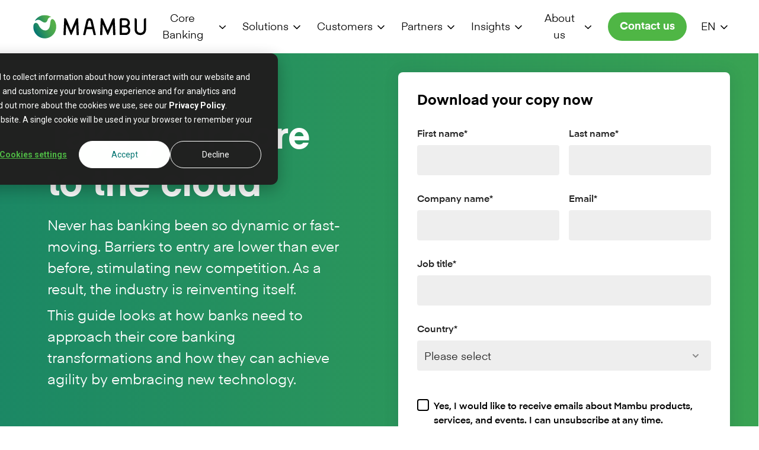

--- FILE ---
content_type: text/html; charset=utf-8
request_url: https://mambu.com/en/insights/reports/take-your-core-to-the-cloud
body_size: 45444
content:
<!DOCTYPE html><html lang="en"><head><meta charset="utf-8"><meta name="viewport" content="width=device-width, initial-scale=1"><title>Take your core to the cloud | Mambu</title><meta name="description" content="Read this whitepaper to learn how embracing new technologies can give you the competitive advantage to thrive in the fintech era."><link rel="canonical" href="https://mambu.com/en/insights/reports/take-your-core-to-the-cloud"><link rel="alternate" hreflang="en" href="https://mambu.com/en/insights/reports/take-your-core-to-the-cloud"><meta property="og:title" content="Take your core to the cloud"><meta property="og:description" content="Read this whitepaper to learn how embracing new technologies can give you the competitive advantage to thrive in the fintech era."><meta property="og:image" content="https://cdn.sanity.io/images/0k2k2bbv/production/35c51666ee3f1ecf56824241baafd982d005aa71-595x841.jpg"><link rel="preload" as="image" href="https://cdn.sanity.io/images/0k2k2bbv/production/28a95ec8158fabb960b75fbf4d8a0e6fb5298a75-1260x723.jpg?w=800&amp;q=90&amp;auto=format"><meta name="next-head-count" content="10"><script id="google-consent-manager">
              window.dataLayer = window.dataLayer || [];
              function gtag() {
                  dataLayer.push(arguments);
              }
              gtag('consent', 'default', {
                  'analytics_storage': 'denied',
                  'ad_storage': 'denied',
                  'ad_user_data': 'denied',
                  'ad_personalization': 'denied',
              });
              var _hsp = window._hsp = window._hsp || [];
              _hsp.push(['addPrivacyConsentListener', function(consent) {
                  var hasAnalyticsConsent = consent && (consent.allowed || (consent.categories && consent.categories.analytics));
                  var hasAdsConsent = consent && (consent.allowed || (consent.categories && consent.categories.advertisement));

                  gtag('consent', 'update', {
                      'ad_storage': hasAdsConsent ? 'granted' : 'denied',
                      'analytics_storage': hasAnalyticsConsent ? 'granted' : 'denied',
                      'ad_user_data': hasAdsConsent ? 'granted' : 'denied',
                      'ad_personalization': hasAdsConsent ? 'granted' : 'denied'
                  });
              }]);
              </script><script>
                (function(w,d,s,l,i){w[l]=w[l]||[];w[l].push({'gtm.start':
                new Date().getTime(),event:'gtm.js'});var f=d.getElementsByTagName(s)[0],
                j=d.createElement(s),dl=l!='dataLayer'?'&l='+l:'';j.async=true;j.src=
                'https://www.googletagmanager.com/gtm.js?id='+i+dl;f.parentNode.insertBefore(j,f);
                })(window,document,'script','dataLayer','GTM-NNTMGG5');
              </script><script type="text/javascript">
;window.NREUM||(NREUM={});NREUM.init={distributed_tracing:{enabled:true},privacy:{cookies_enabled:true},ajax:{deny_list:["bam.eu01.nr-data.net"]}};

;NREUM.loader_config={accountID:"4435107",trustKey:"4435107",agentID:"538591698",licenseKey:"NRJS-17027158e0764a0ac2d",applicationID:"538591698"};
;NREUM.info={beacon:"bam.eu01.nr-data.net",errorBeacon:"bam.eu01.nr-data.net",licenseKey:"NRJS-17027158e0764a0ac2d",applicationID:"538591698",sa:1};
;/*! For license information please see nr-loader-spa-1.258.0.min.js.LICENSE.txt */
(()=>{var e,t,r={234:(e,t,r)=>{"use strict";r.d(t,{P_:()=>m,Mt:()=>b,C5:()=>s,DL:()=>E,OP:()=>D,lF:()=>I,Yu:()=>_,Dg:()=>v,CX:()=>c,GE:()=>w,sU:()=>O});var n=r(8632),i=r(9567);const o={beacon:n.ce.beacon,errorBeacon:n.ce.errorBeacon,licenseKey:void 0,applicationID:void 0,sa:void 0,queueTime:void 0,applicationTime:void 0,ttGuid:void 0,user:void 0,account:void 0,product:void 0,extra:void 0,jsAttributes:{},userAttributes:void 0,atts:void 0,transactionName:void 0,tNamePlain:void 0},a={};function s(e){if(!e)throw new Error("All info objects require an agent identifier!");if(!a[e])throw new Error("Info for ".concat(e," was never set"));return a[e]}function c(e,t){if(!e)throw new Error("All info objects require an agent identifier!");a[e]=(0,i.D)(t,o);const r=(0,n.ek)(e);r&&(r.info=a[e])}const u=e=>{if(!e||"string"!=typeof e)return!1;try{document.createDocumentFragment().querySelector(e)}catch{return!1}return!0};var d=r(7056),l=r(50);const f="[data-nr-mask]",h=()=>{const e={mask_selector:"*",block_selector:"[data-nr-block]",mask_input_options:{color:!1,date:!1,"datetime-local":!1,email:!1,month:!1,number:!1,range:!1,search:!1,tel:!1,text:!1,time:!1,url:!1,week:!1,textarea:!1,select:!1,password:!0}};return{feature_flags:[],proxy:{assets:void 0,beacon:void 0},privacy:{cookies_enabled:!0},ajax:{deny_list:void 0,block_internal:!0,enabled:!0,harvestTimeSeconds:10,autoStart:!0},distributed_tracing:{enabled:void 0,exclude_newrelic_header:void 0,cors_use_newrelic_header:void 0,cors_use_tracecontext_headers:void 0,allowed_origins:void 0},session:{expiresMs:d.oD,inactiveMs:d.Hb},ssl:void 0,obfuscate:void 0,jserrors:{enabled:!0,harvestTimeSeconds:10,autoStart:!0},metrics:{enabled:!0,autoStart:!0},page_action:{enabled:!0,harvestTimeSeconds:30,autoStart:!0},page_view_event:{enabled:!0,autoStart:!0},page_view_timing:{enabled:!0,harvestTimeSeconds:30,long_task:!1,autoStart:!0},session_trace:{enabled:!0,harvestTimeSeconds:10,autoStart:!0},harvest:{tooManyRequestsDelay:60},session_replay:{autoStart:!0,enabled:!1,harvestTimeSeconds:60,preload:!1,sampling_rate:10,error_sampling_rate:100,collect_fonts:!1,inline_images:!1,inline_stylesheet:!0,mask_all_inputs:!0,get mask_text_selector(){return e.mask_selector},set mask_text_selector(t){u(t)?e.mask_selector="".concat(t,",").concat(f):""===t||null===t?e.mask_selector=f:(0,l.Z)("An invalid session_replay.mask_selector was provided. '*' will be used.",t)},get block_class(){return"nr-block"},get ignore_class(){return"nr-ignore"},get mask_text_class(){return"nr-mask"},get block_selector(){return e.block_selector},set block_selector(t){u(t)?e.block_selector+=",".concat(t):""!==t&&(0,l.Z)("An invalid session_replay.block_selector was provided and will not be used",t)},get mask_input_options(){return e.mask_input_options},set mask_input_options(t){t&&"object"==typeof t?e.mask_input_options={...t,password:!0}:(0,l.Z)("An invalid session_replay.mask_input_option was provided and will not be used",t)}},spa:{enabled:!0,harvestTimeSeconds:10,autoStart:!0},soft_navigations:{enabled:!0,harvestTimeSeconds:10,autoStart:!0}}},p={},g="All configuration objects require an agent identifier!";function m(e){if(!e)throw new Error(g);if(!p[e])throw new Error("Configuration for ".concat(e," was never set"));return p[e]}function v(e,t){if(!e)throw new Error(g);p[e]=(0,i.D)(t,h());const r=(0,n.ek)(e);r&&(r.init=p[e])}function b(e,t){if(!e)throw new Error(g);var r=m(e);if(r){for(var n=t.split("."),i=0;i<n.length-1;i++)if("object"!=typeof(r=r[n[i]]))return;r=r[n[n.length-1]]}return r}const y={accountID:void 0,trustKey:void 0,agentID:void 0,licenseKey:void 0,applicationID:void 0,xpid:void 0},A={};function E(e){if(!e)throw new Error("All loader-config objects require an agent identifier!");if(!A[e])throw new Error("LoaderConfig for ".concat(e," was never set"));return A[e]}function w(e,t){if(!e)throw new Error("All loader-config objects require an agent identifier!");A[e]=(0,i.D)(t,y);const r=(0,n.ek)(e);r&&(r.loader_config=A[e])}const _=(0,n.mF)().o;var x=r(385),R=r(6818);const T={buildEnv:R.Re,distMethod:R.gF,version:R.q4,originTime:x.sK},S={customTransaction:void 0,disabled:!1,isolatedBacklog:!1,loaderType:void 0,maxBytes:3e4,onerror:void 0,origin:""+x._A.location,ptid:void 0,releaseIds:{},appMetadata:{},session:void 0,denyList:void 0,harvestCount:0,timeKeeper:void 0},N={};function D(e){if(!e)throw new Error("All runtime objects require an agent identifier!");if(!N[e])throw new Error("Runtime for ".concat(e," was never set"));return N[e]}function O(e,t){if(!e)throw new Error("All runtime objects require an agent identifier!");N[e]={...(0,i.D)(t,S),...T};const r=(0,n.ek)(e);r&&(r.runtime=N[e])}function I(e){return function(e){try{const t=s(e);return!!t.licenseKey&&!!t.errorBeacon&&!!t.applicationID}catch(e){return!1}}(e)}},9567:(e,t,r)=>{"use strict";r.d(t,{D:()=>i});var n=r(50);function i(e,t){try{if(!e||"object"!=typeof e)return(0,n.Z)("Setting a Configurable requires an object as input");if(!t||"object"!=typeof t)return(0,n.Z)("Setting a Configurable requires a model to set its initial properties");const r=Object.create(Object.getPrototypeOf(t),Object.getOwnPropertyDescriptors(t)),o=0===Object.keys(r).length?e:r;for(let a in o)if(void 0!==e[a])try{if(null===e[a]){r[a]=null;continue}Array.isArray(e[a])&&Array.isArray(t[a])?r[a]=Array.from(new Set([...e[a],...t[a]])):"object"==typeof e[a]&&"object"==typeof t[a]?r[a]=i(e[a],t[a]):r[a]=e[a]}catch(e){(0,n.Z)("An error occurred while setting a property of a Configurable",e)}return r}catch(e){(0,n.Z)("An error occured while setting a Configurable",e)}}},6818:(e,t,r)=>{"use strict";r.d(t,{Re:()=>i,gF:()=>o,lF:()=>a,q4:()=>n});const n="1.258.0",i="PROD",o="CDN",a="2.0.0-alpha.12"},385:(e,t,r)=>{"use strict";r.d(t,{FN:()=>c,IF:()=>l,LW:()=>a,Nk:()=>h,Tt:()=>u,_A:()=>o,iS:()=>s,il:()=>n,sK:()=>p,ux:()=>d,v6:()=>i,w1:()=>f});const n="undefined"!=typeof window&&!!window.document,i="undefined"!=typeof WorkerGlobalScope&&("undefined"!=typeof self&&self instanceof WorkerGlobalScope&&self.navigator instanceof WorkerNavigator||"undefined"!=typeof globalThis&&globalThis instanceof WorkerGlobalScope&&globalThis.navigator instanceof WorkerNavigator),o=n?window:"undefined"!=typeof WorkerGlobalScope&&("undefined"!=typeof self&&self instanceof WorkerGlobalScope&&self||"undefined"!=typeof globalThis&&globalThis instanceof WorkerGlobalScope&&globalThis),a="complete"===o?.document?.readyState,s=Boolean("hidden"===o?.document?.visibilityState),c=""+o?.location,u=/iPad|iPhone|iPod/.test(o.navigator?.userAgent),d=u&&"undefined"==typeof SharedWorker,l=(()=>{const e=o.navigator?.userAgent?.match(/Firefox[/s](d+.d+)/);return Array.isArray(e)&&e.length>=2?+e[1]:0})(),f=Boolean(n&&window.document.documentMode),h=!!o.navigator?.sendBeacon,p=Math.floor(Date.now()-performance.now())},1117:(e,t,r)=>{"use strict";r.d(t,{w:()=>o});var n=r(50);const i={agentIdentifier:"",ee:void 0};class o{constructor(e){try{if("object"!=typeof e)return(0,n.Z)("shared context requires an object as input");this.sharedContext={},Object.assign(this.sharedContext,i),Object.entries(e).forEach((e=>{let[t,r]=e;Object.keys(i).includes(t)&&(this.sharedContext[t]=r)}))}catch(e){(0,n.Z)("An error occurred while setting SharedContext",e)}}}},8e3:(e,t,r)=>{"use strict";r.d(t,{LP:()=>l,RP:()=>c,o5:()=>u});var n=r(8325),i=r(1284),o=r(4322),a=r(3325);const s={};function c(e,t){const r={staged:!1,priority:a.p[t]||0};d(e),s[e].get(t)||s[e].set(t,r)}function u(e,t){d(e),s[e].get(t)&&s[e].delete(t),s[e].size&&f(e)}function d(e){if(!e)throw new Error("agentIdentifier required");s[e]||(s[e]=new Map)}function l(){let e=arguments.length>0&&void 0!==arguments[0]?arguments[0]:"",t=arguments.length>1&&void 0!==arguments[1]?arguments[1]:"feature",r=arguments.length>2&&void 0!==arguments[2]&&arguments[2];if(d(e),!e||!s[e].get(t)||r)return h(e,t);s[e].get(t).staged=!0,f(e)}function f(e){const t=[...s[e]];t.every((e=>{let[t,r]=e;return r.staged}))&&(t.sort(((e,t)=>e[1].priority-t[1].priority)),t.forEach((t=>{let[r]=t;s[e].delete(r),h(e,r)})))}function h(e,t){const r=e?n.ee.get(e):n.ee,a=o.X.handlers;if(r.backlog&&a){var s=r.backlog[t],c=a[t];if(c){for(var u=0;s&&u<s.length;++u)p(s[u],c);(0,i.D)(c,(function(e,t){(0,i.D)(t,(function(t,r){r[0].on(e,r[1])}))}))}r.isolatedBacklog||delete a[t],r.backlog[t]=null,r.emit("drain-"+t,[])}}function p(e,t){var r=e[1];(0,i.D)(t[r],(function(t,r){var n=e[0];if(r[0]===n){var i=r[1],o=e[3],a=e[2];i.apply(o,a)}}))}},8325:(e,t,r)=>{"use strict";r.d(t,{A:()=>c,ee:()=>u});var n=r(8632),i=r(2210),o=r(234);class a{constructor(e){this.contextId=e}}var s=r(3117);const c="nr@context:".concat(s.a),u=function e(t,r){var n={},s={},d={},l=!1;try{l=16===r.length&&(0,o.OP)(r).isolatedBacklog}catch(e){}var f={on:p,addEventListener:p,removeEventListener:function(e,t){var r=n[e];if(!r)return;for(var i=0;i<r.length;i++)r[i]===t&&r.splice(i,1)},emit:function(e,r,n,i,o){!1!==o&&(o=!0);if(u.aborted&&!i)return;t&&o&&t.emit(e,r,n);for(var a=h(n),c=g(e),d=c.length,l=0;l<d;l++)c[l].apply(a,r);var p=v()[s[e]];p&&p.push([f,e,r,a]);return a},get:m,listeners:g,context:h,buffer:function(e,t){const r=v();if(t=t||"feature",f.aborted)return;Object.entries(e||{}).forEach((e=>{let[n,i]=e;s[i]=t,t in r||(r[t]=[])}))},abort:function(){f._aborted=!0,Object.keys(f.backlog).forEach((e=>{delete f.backlog[e]}))},isBuffering:function(e){return!!v()[s[e]]},debugId:r,backlog:l?{}:t&&"object"==typeof t.backlog?t.backlog:{},isolatedBacklog:l};return Object.defineProperty(f,"aborted",{get:()=>{let e=f._aborted||!1;return e||(t&&(e=t.aborted),e)}}),f;function h(e){return e&&e instanceof a?e:e?(0,i.X)(e,c,(()=>new a(c))):new a(c)}function p(e,t){n[e]=g(e).concat(t)}function g(e){return n[e]||[]}function m(t){return d[t]=d[t]||e(f,t)}function v(){return f.backlog}}(void 0,"globalEE"),d=(0,n.fP)();d.ee||(d.ee=u)},5546:(e,t,r)=>{"use strict";r.d(t,{E:()=>n,p:()=>i});var n=r(8325).ee.get("handle");function i(e,t,r,i,o){o?(o.buffer([e],i),o.emit(e,t,r)):(n.buffer([e],i),n.emit(e,t,r))}},4322:(e,t,r)=>{"use strict";r.d(t,{X:()=>o});var n=r(5546);o.on=a;var i=o.handlers={};function o(e,t,r,o){a(o||n.E,i,e,t,r)}function a(e,t,r,i,o){o||(o="feature"),e||(e=n.E);var a=t[o]=t[o]||{};(a[r]=a[r]||[]).push([e,i])}},3239:(e,t,r)=>{"use strict";r.d(t,{bP:()=>s,iz:()=>c,m$:()=>a});var n=r(385);let i=!1,o=!1;try{const e={get passive(){return i=!0,!1},get signal(){return o=!0,!1}};n._A.addEventListener("test",null,e),n._A.removeEventListener("test",null,e)}catch(e){}function a(e,t){return i||o?{capture:!!e,passive:i,signal:t}:!!e}function s(e,t){let r=arguments.length>2&&void 0!==arguments[2]&&arguments[2],n=arguments.length>3?arguments[3]:void 0;window.addEventListener(e,t,a(r,n))}function c(e,t){let r=arguments.length>2&&void 0!==arguments[2]&&arguments[2],n=arguments.length>3?arguments[3]:void 0;document.addEventListener(e,t,a(r,n))}},3117:(e,t,r)=>{"use strict";r.d(t,{a:()=>n});const n=(0,r(4402).Rl)()},4402:(e,t,r)=>{"use strict";r.d(t,{Ht:()=>u,M:()=>c,Rl:()=>a,ky:()=>s});var n=r(385);const i="xxxxxxxx-xxxx-4xxx-yxxx-xxxxxxxxxxxx";function o(e,t){return e?15&e[t]:16*Math.random()|0}function a(){const e=n._A?.crypto||n._A?.msCrypto;let t,r=0;return e&&e.getRandomValues&&(t=e.getRandomValues(new Uint8Array(30))),i.split("").map((e=>"x"===e?o(t,r++).toString(16):"y"===e?(3&o()|8).toString(16):e)).join("")}function s(e){const t=n._A?.crypto||n._A?.msCrypto;let r,i=0;t&&t.getRandomValues&&(r=t.getRandomValues(new Uint8Array(e)));const a=[];for(var s=0;s<e;s++)a.push(o(r,i++).toString(16));return a.join("")}function c(){return s(16)}function u(){return s(32)}},7056:(e,t,r)=>{"use strict";r.d(t,{Bq:()=>n,Hb:()=>a,IK:()=>u,K4:()=>i,oD:()=>o,uT:()=>c,wO:()=>s});const n="NRBA",i="SESSION",o=144e5,a=18e5,s={STARTED:"session-started",PAUSE:"session-pause",RESET:"session-reset",RESUME:"session-resume",UPDATE:"session-update"},c={SAME_TAB:"same-tab",CROSS_TAB:"cross-tab"},u={OFF:0,FULL:1,ERROR:2}},7894:(e,t,r)=>{"use strict";function n(){return Math.floor(performance.now())}r.d(t,{z:()=>n})},7243:(e,t,r)=>{"use strict";r.d(t,{e:()=>i});var n=r(385);function i(e){if(0===(e||"").indexOf("data:"))return{protocol:"data"};try{const t=new URL(e,location.href),r={port:t.port,hostname:t.hostname,pathname:t.pathname,search:t.search,protocol:t.protocol.slice(0,t.protocol.indexOf(":")),sameOrigin:t.protocol===n._A?.location?.protocol&&t.host===n._A?.location?.host};return r.port&&""!==r.port||("http:"===t.protocol&&(r.port="80"),"https:"===t.protocol&&(r.port="443")),r.pathname&&""!==r.pathname?r.pathname.startsWith("/")||(r.pathname="/".concat(r.pathname)):r.pathname="/",r}catch(e){return{}}}},50:(e,t,r)=>{"use strict";function n(e,t){"function"==typeof console.warn&&(console.warn("New Relic: ".concat(e)),t&&console.warn(t))}r.d(t,{Z:()=>n})},2825:(e,t,r)=>{"use strict";r.d(t,{N:()=>c,T:()=>s});var n=r(8325),i=r(385);const o="newrelic";const a=new Set,s={};function c(e,t){const r=n.ee.get(t);s[t]??={},e&&"object"==typeof e&&(a.has(t)||(r.emit("rumresp",[e]),s[t]=e,a.add(t),function(){let e=arguments.length>0&&void 0!==arguments[0]?arguments[0]:{};try{i._A.dispatchEvent(new CustomEvent(o,{detail:e}))}catch(e){}}({loaded:!0})))}},2210:(e,t,r)=>{"use strict";r.d(t,{X:()=>i});var n=Object.prototype.hasOwnProperty;function i(e,t,r){if(n.call(e,t))return e[t];var i=r();if(Object.defineProperty&&Object.keys)try{return Object.defineProperty(e,t,{value:i,writable:!0,enumerable:!1}),i}catch(e){}return e[t]=i,i}},7872:(e,t,r)=>{"use strict";function n(e){var t=this;let r=arguments.length>1&&void 0!==arguments[1]?arguments[1]:500,n=arguments.length>2&&void 0!==arguments[2]?arguments[2]:{};const i=n?.leading||!1;let o;return function(){for(var n=arguments.length,a=new Array(n),s=0;s<n;s++)a[s]=arguments[s];i&&void 0===o&&(e.apply(t,a),o=setTimeout((()=>{o=clearTimeout(o)}),r)),i||(clearTimeout(o),o=setTimeout((()=>{e.apply(t,a)}),r))}}function i(e){var t=this;let r=!1;return function(){if(!r){r=!0;for(var n=arguments.length,i=new Array(n),o=0;o<n;o++)i[o]=arguments[o];e.apply(t,i)}}}r.d(t,{D:()=>n,Z:()=>i})},1284:(e,t,r)=>{"use strict";r.d(t,{D:()=>n});const n=(e,t)=>Object.entries(e||{}).map((e=>{let[r,n]=e;return t(r,n)}))},4351:(e,t,r)=>{"use strict";r.d(t,{P:()=>o});var n=r(8325);const i=()=>{const e=new WeakSet;return(t,r)=>{if("object"==typeof r&&null!==r){if(e.has(r))return;e.add(r)}return r}};function o(e){try{return JSON.stringify(e,i())}catch(e){try{n.ee.emit("internal-error",[e])}catch(e){}}}},3960:(e,t,r)=>{"use strict";r.d(t,{KB:()=>a,b2:()=>o});var n=r(3239);function i(){return"undefined"==typeof document||"complete"===document.readyState}function o(e,t){if(i())return e();(0,n.bP)("load",e,t)}function a(e){if(i())return e();(0,n.iz)("DOMContentLoaded",e)}},8632:(e,t,r)=>{"use strict";r.d(t,{EZ:()=>d,ce:()=>o,ek:()=>u,fP:()=>a,gG:()=>l,h5:()=>c,mF:()=>s});var n=r(385),i=r(7894);const o={beacon:"bam.nr-data.net",errorBeacon:"bam.nr-data.net"};function a(){return n._A.NREUM||(n._A.NREUM={}),void 0===n._A.newrelic&&(n._A.newrelic=n._A.NREUM),n._A.NREUM}function s(){let e=a();return e.o||(e.o={ST:n._A.setTimeout,SI:n._A.setImmediate,CT:n._A.clearTimeout,XHR:n._A.XMLHttpRequest,REQ:n._A.Request,EV:n._A.Event,PR:n._A.Promise,MO:n._A.MutationObserver,FETCH:n._A.fetch}),e}function c(e,t){let r=a();r.initializedAgents??={},t.initializedAt={ms:(0,i.z)(),date:new Date},r.initializedAgents[e]=t}function u(e){let t=a();return t.initializedAgents?.[e]}function d(e,t){a()[e]=t}function l(){return function(){let e=a();const t=e.info||{};e.info={beacon:o.beacon,errorBeacon:o.errorBeacon,...t}}(),function(){let e=a();const t=e.init||{};e.init={...t}}(),s(),function(){let e=a();const t=e.loader_config||{};e.loader_config={...t}}(),a()}},7956:(e,t,r)=>{"use strict";r.d(t,{N:()=>i});var n=r(3239);function i(e){let t=arguments.length>1&&void 0!==arguments[1]&&arguments[1],r=arguments.length>2?arguments[2]:void 0,i=arguments.length>3?arguments[3]:void 0;(0,n.iz)("visibilitychange",(function(){if(t)return void("hidden"===document.visibilityState&&e());e(document.visibilityState)}),r,i)}},7806:(e,t,r)=>{"use strict";r.d(t,{em:()=>b,u5:()=>S,QU:()=>O,_L:()=>j,Gm:()=>M,Lg:()=>L,BV:()=>Z,Kf:()=>Y});var n=r(8325),i=r(3117);const o="nr@original:".concat(i.a);var a=Object.prototype.hasOwnProperty,s=!1;function c(e,t){return e||(e=n.ee),r.inPlace=function(e,t,n,i,o){n||(n="");const a="-"===n.charAt(0);for(let s=0;s<t.length;s++){const c=t[s],u=e[c];d(u)||(e[c]=r(u,a?c+n:n,i,c,o))}},r.flag=o,r;function r(t,r,n,s,c){return d(t)?t:(r||(r=""),nrWrapper[o]=t,function(e,t,r){if(Object.defineProperty&&Object.keys)try{return Object.keys(e).forEach((function(r){Object.defineProperty(t,r,{get:function(){return e[r]},set:function(t){return e[r]=t,t}})})),t}catch(e){u([e],r)}for(var n in e)a.call(e,n)&&(t[n]=e[n])}(t,nrWrapper,e),nrWrapper);function nrWrapper(){var o,a,d,l;try{a=this,o=[...arguments],d="function"==typeof n?n(o,a):n||{}}catch(t){u([t,"",[o,a,s],d],e)}i(r+"start",[o,a,s],d,c);try{return l=t.apply(a,o)}catch(e){throw i(r+"err",[o,a,e],d,c),e}finally{i(r+"end",[o,a,l],d,c)}}}function i(r,n,i,o){if(!s||t){var a=s;s=!0;try{e.emit(r,n,i,t,o)}catch(t){u([t,r,n,i],e)}s=a}}}function u(e,t){t||(t=n.ee);try{t.emit("internal-error",e)}catch(e){}}function d(e){return!(e&&"function"==typeof e&&e.apply&&!e[o])}var l=r(2210),f=r(385);const h={},p=f._A.XMLHttpRequest,g="addEventListener",m="removeEventListener",v="nr@wrapped:".concat(n.A);function b(e){var t=function(e){return(e||n.ee).get("events")}(e);if(h[t.debugId]++)return t;h[t.debugId]=1;var r=c(t,!0);function i(e){r.inPlace(e,[g,m],"-",o)}function o(e,t){return e[1]}return"getPrototypeOf"in Object&&(f.il&&y(document,i),y(f._A,i),y(p.prototype,i)),t.on(g+"-start",(function(e,t){var n=e[1];if(null!==n&&("function"==typeof n||"object"==typeof n)){var i=(0,l.X)(n,v,(function(){var e={object:function(){if("function"!=typeof n.handleEvent)return;return n.handleEvent.apply(n,arguments)},function:n}[typeof n];return e?r(e,"fn-",null,e.name||"anonymous"):n}));this.wrapped=e[1]=i}})),t.on(m+"-start",(function(e){e[1]=this.wrapped||e[1]})),t}function y(e,t){let r=e;for(;"object"==typeof r&&!Object.prototype.hasOwnProperty.call(r,g);)r=Object.getPrototypeOf(r);for(var n=arguments.length,i=new Array(n>2?n-2:0),o=2;o<n;o++)i[o-2]=arguments[o];r&&t(r,...i)}var A="fetch-",E=A+"body-",w=["arrayBuffer","blob","json","text","formData"],_=f._A.Request,x=f._A.Response,R="prototype";const T={};function S(e){const t=function(e){return(e||n.ee).get("fetch")}(e);if(!(_&&x&&f._A.fetch))return t;if(T[t.debugId]++)return t;function r(e,r,i){var o=e[r];"function"==typeof o&&(e[r]=function(){var e,r=[...arguments],a={};t.emit(i+"before-start",[r],a),a[n.A]&&a[n.A].dt&&(e=a[n.A].dt);var s=o.apply(this,r);return t.emit(i+"start",[r,e],s),s.then((function(e){return t.emit(i+"end",[null,e],s),e}),(function(e){throw t.emit(i+"end",[e],s),e}))})}return T[t.debugId]=1,w.forEach((e=>{r(_[R],e,E),r(x[R],e,E)})),r(f._A,"fetch",A),t.on(A+"end",(function(e,r){var n=this;if(r){var i=r.headers.get("content-length");null!==i&&(n.rxSize=i),t.emit(A+"done",[null,r],n)}else t.emit(A+"done",[e],n)})),t}const N={},D=["pushState","replaceState"];function O(e){const t=function(e){return(e||n.ee).get("history")}(e);return!f.il||N[t.debugId]++||(N[t.debugId]=1,c(t).inPlace(window.history,D,"-")),t}var I=r(3239);const P={},C=["appendChild","insertBefore","replaceChild"];function j(e){const t=function(e){return(e||n.ee).get("jsonp")}(e);if(!f.il||P[t.debugId])return t;P[t.debugId]=!0;var r=c(t),i=/[?&](?:callback|cb)=([^&#]+)/,o=/(.*).([^.]+)/,a=/^(w+)(.|$)(.*)$/;function s(e,t){if(!e)return t;const r=e.match(a),n=r[1];return s(r[3],t[n])}return r.inPlace(Node.prototype,C,"dom-"),t.on("dom-start",(function(e){!function(e){if(!e||"string"!=typeof e.nodeName||"script"!==e.nodeName.toLowerCase())return;if("function"!=typeof e.addEventListener)return;var n=(a=e.src,c=a.match(i),c?c[1]:null);var a,c;if(!n)return;var u=function(e){var t=e.match(o);if(t&&t.length>=3)return{key:t[2],parent:s(t[1],window)};return{key:e,parent:window}}(n);if("function"!=typeof u.parent[u.key])return;var d={};function l(){t.emit("jsonp-end",[],d),e.removeEventListener("load",l,(0,I.m$)(!1)),e.removeEventListener("error",f,(0,I.m$)(!1))}function f(){t.emit("jsonp-error",[],d),t.emit("jsonp-end",[],d),e.removeEventListener("load",l,(0,I.m$)(!1)),e.removeEventListener("error",f,(0,I.m$)(!1))}r.inPlace(u.parent,[u.key],"cb-",d),e.addEventListener("load",l,(0,I.m$)(!1)),e.addEventListener("error",f,(0,I.m$)(!1)),t.emit("new-jsonp",[e.src],d)}(e[0])})),t}const k={};function M(e){const t=function(e){return(e||n.ee).get("mutation")}(e);if(!f.il||k[t.debugId])return t;k[t.debugId]=!0;var r=c(t),i=f._A.MutationObserver;return i&&(window.MutationObserver=function(e){return this instanceof i?new i(r(e,"fn-")):i.apply(this,arguments)},MutationObserver.prototype=i.prototype),t}const H={};function L(e){const t=function(e){return(e||n.ee).get("promise")}(e);if(H[t.debugId])return t;H[t.debugId]=!0;var r=t.context,i=c(t),a=f._A.Promise;return a&&function(){function e(r){var n=t.context(),o=i(r,"executor-",n,null,!1);const s=Reflect.construct(a,[o],e);return t.context(s).getCtx=function(){return n},s}f._A.Promise=e,Object.defineProperty(e,"name",{value:"Promise"}),e.toString=function(){return a.toString()},Object.setPrototypeOf(e,a),["all","race"].forEach((function(r){const n=a[r];e[r]=function(e){let i=!1;[...e||[]].forEach((e=>{this.resolve(e).then(a("all"===r),a(!1))}));const o=n.apply(this,arguments);return o;function a(e){return function(){t.emit("propagate",[null,!i],o,!1,!1),i=i||!e}}}})),["resolve","reject"].forEach((function(r){const n=a[r];e[r]=function(e){const r=n.apply(this,arguments);return e!==r&&t.emit("propagate",[e,!0],r,!1,!1),r}})),e.prototype=a.prototype;const n=a.prototype.then;a.prototype.then=function(){var e=this,o=r(e);o.promise=e;for(var a=arguments.length,s=new Array(a),c=0;c<a;c++)s[c]=arguments[c];s[0]=i(s[0],"cb-",o,null,!1),s[1]=i(s[1],"cb-",o,null,!1);const u=n.apply(this,s);return o.nextPromise=u,t.emit("propagate",[e,!0],u,!1,!1),u},a.prototype.then[o]=n,t.on("executor-start",(function(e){e[0]=i(e[0],"resolve-",this,null,!1),e[1]=i(e[1],"resolve-",this,null,!1)})),t.on("executor-err",(function(e,t,r){e[1](r)})),t.on("cb-end",(function(e,r,n){t.emit("propagate",[n,!0],this.nextPromise,!1,!1)})),t.on("propagate",(function(e,r,n){this.getCtx&&!r||(this.getCtx=function(){if(e instanceof Promise)var r=t.context(e);return r&&r.getCtx?r.getCtx():this})}))}(),t}const U={},z="setTimeout",F="setInterval",B="clearTimeout",G="-start",q="-",V=[z,"setImmediate",F,B,"clearImmediate"];function Z(e){const t=function(e){return(e||n.ee).get("timer")}(e);if(U[t.debugId]++)return t;U[t.debugId]=1;var r=c(t);return r.inPlace(f._A,V.slice(0,2),z+q),r.inPlace(f._A,V.slice(2,3),F+q),r.inPlace(f._A,V.slice(3),B+q),t.on(F+G,(function(e,t,n){e[0]=r(e[0],"fn-",null,n)})),t.on(z+G,(function(e,t,n){this.method=n,this.timerDuration=isNaN(e[1])?0:+e[1],e[0]=r(e[0],"fn-",this,n)})),t}var K=r(50);const W={},X=["open","send"];function Y(e){var t=e||n.ee;const r=function(e){return(e||n.ee).get("xhr")}(t);if(W[r.debugId]++)return r;W[r.debugId]=1,b(t);var i=c(r),o=f._A.XMLHttpRequest,a=f._A.MutationObserver,s=f._A.Promise,u=f._A.setInterval,d="readystatechange",l=["onload","onerror","onabort","onloadstart","onloadend","onprogress","ontimeout"],h=[],p=f._A.XMLHttpRequest=function(e){const t=new o(e),n=r.context(t);try{r.emit("new-xhr",[t],n),t.addEventListener(d,(a=n,function(){var e=this;e.readyState>3&&!a.resolved&&(a.resolved=!0,r.emit("xhr-resolved",[],e)),i.inPlace(e,l,"fn-",E)}),(0,I.m$)(!1))}catch(e){(0,K.Z)("An error occurred while intercepting XHR",e);try{r.emit("internal-error",[e])}catch(e){}}var a;return t};function g(e,t){i.inPlace(t,["onreadystatechange"],"fn-",E)}if(function(e,t){for(var r in e)t[r]=e[r]}(o,p),p.prototype=o.prototype,i.inPlace(p.prototype,X,"-xhr-",E),r.on("send-xhr-start",(function(e,t){g(e,t),function(e){h.push(e),a&&(m?m.then(A):u?u(A):(v=-v,y.data=v))}(t)})),r.on("open-xhr-start",g),a){var m=s&&s.resolve();if(!u&&!s){var v=1,y=document.createTextNode(v);new a(A).observe(y,{characterData:!0})}}else t.on("fn-end",(function(e){e[0]&&e[0].type===d||A()}));function A(){for(var e=0;e<h.length;e++)g(0,h[e]);h.length&&(h=[])}function E(e,t){return t}return r}},7825:(e,t,r)=>{"use strict";r.d(t,{t:()=>n});const n=r(3325).D.ajax},6660:(e,t,r)=>{"use strict";r.d(t,{t:()=>n});const n=r(3325).D.jserrors},3081:(e,t,r)=>{"use strict";r.d(t,{gF:()=>o,mY:()=>i,t9:()=>n,vz:()=>s,xS:()=>a});const n=r(3325).D.metrics,i="sm",o="cm",a="storeSupportabilityMetrics",s="storeEventMetrics"},4649:(e,t,r)=>{"use strict";r.d(t,{t:()=>n});const n=r(3325).D.pageAction},7633:(e,t,r)=>{"use strict";r.d(t,{t:()=>n});const n=r(3325).D.pageViewEvent},9251:(e,t,r)=>{"use strict";r.d(t,{t:()=>n});const n=r(3325).D.pageViewTiming},7144:(e,t,r)=>{"use strict";r.d(t,{Ef:()=>o,J0:()=>f,Mi:()=>l,Vb:()=>a,Ye:()=>c,fm:()=>u,i9:()=>s,t9:()=>i,u0:()=>d});var n=r(7056);const i=r(3325).D.sessionReplay,o={RECORD:"recordReplay",PAUSE:"pauseReplay",REPLAY_RUNNING:"replayRunning",ERROR_DURING_REPLAY:"errorDuringReplay"},a=.12,s={DomContentLoaded:0,Load:1,FullSnapshot:2,IncrementalSnapshot:3,Meta:4,Custom:5},c=1e6,u=64e3,d={[n.IK.ERROR]:15e3,[n.IK.FULL]:3e5,[n.IK.OFF]:0},l={RESET:{message:"Session was reset",sm:"Reset"},IMPORT:{message:"Recorder failed to import",sm:"Import"},TOO_MANY:{message:"429: Too Many Requests",sm:"Too-Many"},TOO_BIG:{message:"Payload was too large",sm:"Too-Big"},CROSS_TAB:{message:"Session Entity was set to OFF on another tab",sm:"Cross-Tab"},ENTITLEMENTS:{message:"Session Replay is not allowed and will not be started",sm:"Entitlement"}},f=5e3},3112:(e,t,r)=>{"use strict";r.d(t,{HM:()=>c,ev:()=>o,rU:()=>s,wi:()=>u});var n=r(234),i=r(385);function o(e){return i.il&&!0===(0,n.Mt)(e,"privacy.cookies_enabled")}function a(e){return!!n.Yu.MO&&o(e)&&!0===(0,n.Mt)(e,"session_trace.enabled")}function s(e){return!0===(0,n.Mt)(e,"session_replay.preload")&&a(e)}function c(e,t){return!!a(e)&&(!!t?.isNew||!!t?.state.sessionReplayMode)}function u(e,t){const r=t.correctAbsoluteTimestamp(e);return{originalTimestamp:e,correctedTimestamp:r,timestampDiff:e-r,originTime:i.sK,correctedOriginTime:t.correctedOriginTime,originTimeDiff:Math.floor(i.sK-t.correctedOriginTime)}}},3614:(e,t,r)=>{"use strict";r.d(t,{BST_RESOURCE:()=>i,END:()=>s,FEATURE_NAME:()=>n,FN_END:()=>u,FN_START:()=>c,PUSH_STATE:()=>d,RESOURCE:()=>o,START:()=>a});const n=r(3325).D.sessionTrace,i="bstResource",o="resource",a="-start",s="-end",c="fn"+a,u="fn"+s,d="pushState"},6216:(e,t,r)=>{"use strict";r.d(t,{K8:()=>s,QZ:()=>c,cS:()=>o,sE:()=>i,t9:()=>a,vh:()=>u});var n=r(3325);const i=["click","keydown","submit"],o="api",a=n.D.softNav,s={INITIAL_PAGE_LOAD:"",ROUTE_CHANGE:1,UNSPECIFIED:2},c={INTERACTION:1,AJAX:2,CUSTOM_END:3,CUSTOM_TRACER:4},u={IP:"in progress",FIN:"finished",CAN:"cancelled"}},7836:(e,t,r)=>{"use strict";r.d(t,{BODY:()=>w,CB_END:()=>_,CB_START:()=>u,END:()=>E,FEATURE_NAME:()=>i,FETCH:()=>R,FETCH_BODY:()=>v,FETCH_DONE:()=>m,FETCH_START:()=>g,FN_END:()=>c,FN_START:()=>s,INTERACTION:()=>f,INTERACTION_API:()=>d,INTERACTION_EVENTS:()=>o,JSONP_END:()=>b,JSONP_NODE:()=>p,JS_TIME:()=>x,MAX_TIMER_BUDGET:()=>a,REMAINING:()=>l,SPA_NODE:()=>h,START:()=>A,originalSetTimeout:()=>y});var n=r(234);const i=r(3325).D.spa,o=["click","submit","keypress","keydown","keyup","change"],a=999,s="fn-start",c="fn-end",u="cb-start",d="api-ixn-",l="remaining",f="interaction",h="spaNode",p="jsonpNode",g="fetch-start",m="fetch-done",v="fetch-body-",b="jsonp-end",y=n.Yu.ST,A="-start",E="-end",w="-body",_="cb"+E,x="jsTime",R="fetch"},5938:(e,t,r)=>{"use strict";r.d(t,{W:()=>i});var n=r(8325);class i{constructor(e,t,r){this.agentIdentifier=e,this.aggregator=t,this.ee=n.ee.get(e),this.featureName=r,this.blocked=!1}}},2758:(e,t,r)=>{"use strict";r.d(t,{j:()=>_});var n=r(3325),i=r(234),o=r(5546),a=r(8325),s=r(8e3),c=r(3960),u=r(385),d=r(50),l=r(3081),f=r(8632),h=r(7144);const p=["setErrorHandler","finished","addToTrace","addRelease","addPageAction","setCurrentRouteName","setPageViewName","setCustomAttribute","interaction","noticeError","setUserId","setApplicationVersion","start","recordReplay","pauseReplay",h.Ef.RECORD,h.Ef.PAUSE],g=["setErrorHandler","finished","addToTrace","addRelease"];var m=r(7894),v=r(7056);function b(){const e=(0,f.gG)();p.forEach((t=>{e[t]=function(){for(var r=arguments.length,n=new Array(r),i=0;i<r;i++)n[i]=arguments[i];return function(t){for(var r=arguments.length,n=new Array(r>1?r-1:0),i=1;i<r;i++)n[i-1]=arguments[i];let o=[];return Object.values(e.initializedAgents).forEach((e=>{e.exposed&&e.api[t]&&o.push(e.api[t](...n))})),o.length>1?o:o[0]}(t,...n)}}))}const y={};var A=r(2825);const E=e=>{const t=e.startsWith("http");e+="/",r.p=t?e:"https://"+e};let w=!1;function _(e){let t=arguments.length>1&&void 0!==arguments[1]?arguments[1]:{},p=arguments.length>2?arguments[2]:void 0,_=arguments.length>3?arguments[3]:void 0,{init:x,info:R,loader_config:T,runtime:S={loaderType:p},exposed:N=!0}=t;const D=(0,f.gG)();R||(x=D.init,R=D.info,T=D.loader_config),(0,i.Dg)(e.agentIdentifier,x||{}),(0,i.GE)(e.agentIdentifier,T||{}),R.jsAttributes??={},u.v6&&(R.jsAttributes.isWorker=!0),(0,i.CX)(e.agentIdentifier,R);const O=(0,i.P_)(e.agentIdentifier),I=[R.beacon,R.errorBeacon];w||(O.proxy.assets&&(E(O.proxy.assets),I.push(O.proxy.assets)),O.proxy.beacon&&I.push(O.proxy.beacon),b(),(0,f.EZ)("activatedFeatures",A.T),e.runSoftNavOverSpa&&=!0===O.soft_navigations.enabled&&O.feature_flags.includes("soft_nav")),S.denyList=[...O.ajax.deny_list||[],...O.ajax.block_internal?I:[]],(0,i.sU)(e.agentIdentifier,S),void 0===e.api&&(e.api=function(e,t){let f=arguments.length>2&&void 0!==arguments[2]&&arguments[2];t||(0,s.RP)(e,"api");const p={};var b=a.ee.get(e),A=b.get("tracer");y[e]=v.IK.OFF,b.on(h.Ef.REPLAY_RUNNING,(t=>{y[e]=t}));var E="api-",w=E+"ixn-";function _(t,r,n,o){const a=(0,i.C5)(e);return null===r?delete a.jsAttributes[t]:(0,i.CX)(e,{...a,jsAttributes:{...a.jsAttributes,[t]:r}}),T(E,n,!0,o||null===r?"session":void 0)(t,r)}function x(){}g.forEach((e=>{p[e]=T(E,e,!0,"api")})),p.addPageAction=T(E,"addPageAction",!0,n.D.pageAction),p.setPageViewName=function(t,r){if("string"==typeof t)return"/"!==t.charAt(0)&&(t="/"+t),(0,i.OP)(e).customTransaction=(r||"http://custom.transaction")+t,T(E,"setPageViewName",!0)()},p.setCustomAttribute=function(e,t){let r=arguments.length>2&&void 0!==arguments[2]&&arguments[2];if("string"==typeof e){if(["string","number","boolean"].includes(typeof t)||null===t)return _(e,t,"setCustomAttribute",r);(0,d.Z)("Failed to execute setCustomAttribute.\nNon-null value must be a string, number or boolean type, but a type of <".concat(typeof t,"> was provided."))}else(0,d.Z)("Failed to execute setCustomAttribute.\nName must be a string type, but a type of <".concat(typeof e,"> was provided."))},p.setUserId=function(e){if("string"==typeof e||null===e)return _("enduser.id",e,"setUserId",!0);(0,d.Z)("Failed to execute setUserId.\nNon-null value must be a string type, but a type of <".concat(typeof e,"> was provided."))},p.setApplicationVersion=function(e){if("string"==typeof e||null===e)return _("application.version",e,"setApplicationVersion",!1);(0,d.Z)("Failed to execute setApplicationVersion. Expected <String | null>, but got <".concat(typeof e,">."))},p.start=e=>{try{const t=e?"defined":"undefined";(0,o.p)(l.xS,["API/start/".concat(t,"/called")],void 0,n.D.metrics,b);const r=Object.values(n.D);if(void 0===e)e=r;else{if((e=Array.isArray(e)&&e.length?e:[e]).some((e=>!r.includes(e))))return(0,d.Z)("Invalid feature name supplied. Acceptable feature names are: ".concat(r));e.includes(n.D.pageViewEvent)||e.push(n.D.pageViewEvent)}e.forEach((e=>{b.emit("".concat(e,"-opt-in"))}))}catch(e){(0,d.Z)("An unexpected issue occurred",e)}},p[h.Ef.RECORD]=function(){(0,o.p)(l.xS,["API/recordReplay/called"],void 0,n.D.metrics,b),(0,o.p)(h.Ef.RECORD,[],void 0,n.D.sessionReplay,b)},p[h.Ef.PAUSE]=function(){(0,o.p)(l.xS,["API/pauseReplay/called"],void 0,n.D.metrics,b),(0,o.p)(h.Ef.PAUSE,[],void 0,n.D.sessionReplay,b)},p.interaction=function(e){return(new x).get("object"==typeof e?e:{})};const R=x.prototype={createTracer:function(e,t){var r={},i=this,a="function"==typeof t;return(0,o.p)(l.xS,["API/createTracer/called"],void 0,n.D.metrics,b),f||(0,o.p)(w+"tracer",[(0,m.z)(),e,r],i,n.D.spa,b),function(){if(A.emit((a?"":"no-")+"fn-start",[(0,m.z)(),i,a],r),a)try{return t.apply(this,arguments)}catch(e){throw A.emit("fn-err",[arguments,this,e],r),e}finally{A.emit("fn-end",[(0,m.z)()],r)}}}};function T(e,t,r,i){return function(){return(0,o.p)(l.xS,["API/"+t+"/called"],void 0,n.D.metrics,b),i&&(0,o.p)(e+t,[(0,m.z)(),...arguments],r?null:this,i,b),r?void 0:this}}function S(){r.e(111).then(r.bind(r,7438)).then((t=>{let{setAPI:r}=t;r(e),(0,s.LP)(e,"api")})).catch((()=>{(0,d.Z)("Downloading runtime APIs failed..."),b.abort()}))}return["actionText","setName","setAttribute","save","ignore","onEnd","getContext","end","get"].forEach((e=>{R[e]=T(w,e,void 0,f?n.D.softNav:n.D.spa)})),p.setCurrentRouteName=f?T(w,"routeName",void 0,n.D.softNav):T(E,"routeName",!0,n.D.spa),p.noticeError=function(t,r){"string"==typeof t&&(t=new Error(t)),(0,o.p)(l.xS,["API/noticeError/called"],void 0,n.D.metrics,b),(0,o.p)("err",[t,(0,m.z)(),!1,r,!!y[e]],void 0,n.D.jserrors,b)},u.il?(0,c.b2)((()=>S()),!0):S(),p}(e.agentIdentifier,_,e.runSoftNavOverSpa)),void 0===e.exposed&&(e.exposed=N),w=!0}},8993:(e,t,r)=>{r.nc=(()=>{try{return document?.currentScript?.nonce}catch(e){}return""})()},3325:(e,t,r)=>{"use strict";r.d(t,{D:()=>n,p:()=>i});const n={ajax:"ajax",jserrors:"jserrors",metrics:"metrics",pageAction:"page_action",pageViewEvent:"page_view_event",pageViewTiming:"page_view_timing",sessionReplay:"session_replay",sessionTrace:"session_trace",softNav:"soft_navigations",spa:"spa"},i={[n.pageViewEvent]:1,[n.pageViewTiming]:2,[n.metrics]:3,[n.jserrors]:4,[n.ajax]:5,[n.sessionTrace]:6,[n.pageAction]:7,[n.spa]:8,[n.softNav]:9,[n.sessionReplay]:10}}},n={};function i(e){var t=n[e];if(void 0!==t)return t.exports;var o=n[e]={exports:{}};return r[e](o,o.exports,i),o.exports}i.m=r,i.d=(e,t)=>{for(var r in t)i.o(t,r)&&!i.o(e,r)&&Object.defineProperty(e,r,{enumerable:!0,get:t[r]})},i.f={},i.e=e=>Promise.all(Object.keys(i.f).reduce(((t,r)=>(i.f[r](e,t),t)),[])),i.u=e=>({111:"nr-spa",164:"nr-spa-compressor",433:"nr-spa-recorder"}[e]+"-1.258.0.min.js"),i.o=(e,t)=>Object.prototype.hasOwnProperty.call(e,t),e={},t="NRBA-1.258.0.PROD:",i.l=(r,n,o,a)=>{if(e[r])e[r].push(n);else{var s,c;if(void 0!==o)for(var u=document.getElementsByTagName("script"),d=0;d<u.length;d++){var l=u[d];if(l.getAttribute("src")==r||l.getAttribute("data-webpack")==t+o){s=l;break}}if(!s){c=!0;var f={111:"sha512-VtcT/3vIpW0x3W7ieQKwIH5KCShV9/dJHKD8JDZpMi1DtDM1KBlgK6h6U/hvYr6wqcfN4VvuqQlDkanCOANUkA==",433:"sha512-zsJmns7m1GrWgTuGcWUxWULNb2v8EUHy6YX29uu/BPAQ50QyBWsfbEr7/GNp3IQAc2uKUHv8dQeYZrpeA1rdTA==",164:"sha512-rXGHK+coMfbak2EBAE5UkG05IbDCXC9QOiDR23+yIeiNoHwYZbthicTQdCmXlvFPLQv8ujFjuFtieQmCv/pcEQ=="};(s=document.createElement("script")).charset="utf-8",s.timeout=120,i.nc&&s.setAttribute("nonce",i.nc),s.setAttribute("data-webpack",t+o),s.src=r,0!==s.src.indexOf(window.location.origin+"/")&&(s.crossOrigin="anonymous"),f[a]&&(s.integrity=f[a])}e[r]=[n];var h=(t,n)=>{s.onerror=s.onload=null,clearTimeout(p);var i=e[r];if(delete e[r],s.parentNode&&s.parentNode.removeChild(s),i&&i.forEach((e=>e(n))),t)return t(n)},p=setTimeout(h.bind(null,void 0,{type:"timeout",target:s}),12e4);s.onerror=h.bind(null,s.onerror),s.onload=h.bind(null,s.onload),c&&document.head.appendChild(s)}},i.r=e=>{"undefined"!=typeof Symbol&&Symbol.toStringTag&&Object.defineProperty(e,Symbol.toStringTag,{value:"Module"}),Object.defineProperty(e,"__esModule",{value:!0})},i.p="https://js-agent.newrelic.com/",(()=>{var e={801:0,92:0};i.f.j=(t,r)=>{var n=i.o(e,t)?e[t]:void 0;if(0!==n)if(n)r.push(n[2]);else{var o=new Promise(((r,i)=>n=e[t]=[r,i]));r.push(n[2]=o);var a=i.p+i.u(t),s=new Error;i.l(a,(r=>{if(i.o(e,t)&&(0!==(n=e[t])&&(e[t]=void 0),n)){var o=r&&("load"===r.type?"missing":r.type),a=r&&r.target&&r.target.src;s.message="Loading chunk "+t+" failed.\n("+o+": "+a+")",s.name="ChunkLoadError",s.type=o,s.request=a,n[1](s)}}),"chunk-"+t,t)}};var t=(t,r)=>{var n,o,[a,s,c]=r,u=0;if(a.some((t=>0!==e[t]))){for(n in s)i.o(s,n)&&(i.m[n]=s[n]);if(c)c(i)}for(t&&t(r);u<a.length;u++)o=a[u],i.o(e,o)&&e[o]&&e[o][0](),e[o]=0},r=self["webpackChunk:NRBA-1.258.0.PROD"]=self["webpackChunk:NRBA-1.258.0.PROD"]||[];r.forEach(t.bind(null,0)),r.push=t.bind(null,r.push.bind(r))})(),(()=>{"use strict";i(8993);var e=i(50),t=i(7144),r=i(4402);class n{agentIdentifier;constructor(){let e=arguments.length>0&&void 0!==arguments[0]?arguments[0]:(0,r.ky)(16);this.agentIdentifier=e}#e(t){for(var r=arguments.length,n=new Array(r>1?r-1:0),i=1;i<r;i++)n[i-1]=arguments[i];if("function"==typeof this.api?.[t])return this.api[t](...n);(0,e.Z)("Call to agent api ".concat(t," failed. The API is not currently initialized."))}addPageAction(e,t){return this.#e("addPageAction",e,t)}setPageViewName(e,t){return this.#e("setPageViewName",e,t)}setCustomAttribute(e,t,r){return this.#e("setCustomAttribute",e,t,r)}noticeError(e,t){return this.#e("noticeError",e,t)}setUserId(e){return this.#e("setUserId",e)}setApplicationVersion(e){return this.#e("setApplicationVersion",e)}setErrorHandler(e){return this.#e("setErrorHandler",e)}finished(e){return this.#e("finished",e)}addRelease(e,t){return this.#e("addRelease",e,t)}start(e){return this.#e("start",e)}recordReplay(){return this.#e(t.Ef.RECORD)}pauseReplay(){return this.#e(t.Ef.PAUSE)}addToTrace(e){return this.#e("addToTrace",e)}setCurrentRouteName(e){return this.#e("setCurrentRouteName",e)}interaction(){return this.#e("interaction")}}var o=i(3325),a=i(234);const s=Object.values(o.D);function c(e){const t={};return s.forEach((r=>{t[r]=function(e,t){return!0===(0,a.Mt)(t,"".concat(e,".enabled"))}(r,e)})),t}var u=i(2758);var d=i(8e3),l=i(5938),f=i(3960),h=i(385),p=i(3112),g=i(7872);class m extends l.W{constructor(e,t,r){let n=!(arguments.length>3&&void 0!==arguments[3])||arguments[3];super(e,t,r),this.auto=n,this.abortHandler=void 0,this.featAggregate=void 0,this.onAggregateImported=void 0,!1===(0,a.Mt)(this.agentIdentifier,"".concat(this.featureName,".autoStart"))&&(this.auto=!1),this.auto?(0,d.RP)(e,r):this.ee.on("".concat(this.featureName,"-opt-in"),(0,g.Z)((()=>{(0,d.RP)(this.agentIdentifier,this.featureName),this.auto=!0,this.importAggregator()})))}importAggregator(){let t,r=arguments.length>0&&void 0!==arguments[0]?arguments[0]:{};if(this.featAggregate||!this.auto)return;this.onAggregateImported=new Promise((e=>{t=e}));const n=async()=>{let n;try{if((0,p.ev)(this.agentIdentifier)){const{setupAgentSession:e}=await i.e(111).then(i.bind(i,9446));n=e(this.agentIdentifier)}}catch(t){(0,e.Z)("A problem occurred when starting up session manager. This page will not start or extend any session.",t),this.featureName===o.D.sessionReplay&&this.abortHandler?.()}try{if(!this.#t(this.featureName,n))return(0,d.LP)(this.agentIdentifier,this.featureName),void t(!1);const{lazyFeatureLoader:e}=await i.e(111).then(i.bind(i,8582)),{Aggregate:o}=await e(this.featureName,"aggregate");this.featAggregate=new o(this.agentIdentifier,this.aggregator,r),t(!0)}catch(r){(0,e.Z)("Downloading and initializing ".concat(this.featureName," failed..."),r),this.abortHandler?.(),(0,d.LP)(this.agentIdentifier,this.featureName,!0),t(!1),this.ee&&this.ee.abort()}};h.il?(0,f.b2)((()=>n()),!0):n()}#t(e,t){return e!==o.D.sessionReplay||(0,p.HM)(this.agentIdentifier,t)}}var v=i(7633);class b extends m{static featureName=v.t;constructor(e,t){let r=!(arguments.length>2&&void 0!==arguments[2])||arguments[2];super(e,t,v.t,r),this.importAggregator()}}var y=i(1117),A=i(1284);class E extends y.w{constructor(e){super(e),this.aggregatedData={}}store(e,t,r,n,i){var o=this.getBucket(e,t,r,i);return o.metrics=function(e,t){t||(t={count:0});return t.count+=1,(0,A.D)(e,(function(e,r){t[e]=w(r,t[e])})),t}(n,o.metrics),o}merge(e,t,r,n,i){var o=this.getBucket(e,t,n,i);if(o.metrics){var a=o.metrics;a.count+=r.count,(0,A.D)(r,(function(e,t){if("count"!==e){var n=a[e],i=r[e];i&&!i.c?a[e]=w(i.t,n):a[e]=function(e,t){if(!t)return e;t.c||(t=_(t.t));return t.min=Math.min(e.min,t.min),t.max=Math.max(e.max,t.max),t.t+=e.t,t.sos+=e.sos,t.c+=e.c,t}(i,a[e])}}))}else o.metrics=r}storeMetric(e,t,r,n){var i=this.getBucket(e,t,r);return i.stats=w(n,i.stats),i}getBucket(e,t,r,n){this.aggregatedData[e]||(this.aggregatedData[e]={});var i=this.aggregatedData[e][t];return i||(i=this.aggregatedData[e][t]={params:r||{}},n&&(i.custom=n)),i}get(e,t){return t?this.aggregatedData[e]&&this.aggregatedData[e][t]:this.aggregatedData[e]}take(e){for(var t={},r="",n=!1,i=0;i<e.length;i++)t[r=e[i]]=Object.values(this.aggregatedData[r]||{}),t[r].length&&(n=!0),delete this.aggregatedData[r];return n?t:null}}function w(e,t){return null==e?function(e){e?e.c++:e={c:1};return e}(t):t?(t.c||(t=_(t.t)),t.c+=1,t.t+=e,t.sos+=e*e,e>t.max&&(t.max=e),e<t.min&&(t.min=e),t):{t:e}}function _(e){return{t:e,min:e,max:e,sos:e*e,c:1}}var x=i(8632),R=i(4351);var T=i(5546),S=i(7956),N=i(3239),D=i(9251),O=i(7894);class I extends m{static featureName=D.t;constructor(e,t){let r=!(arguments.length>2&&void 0!==arguments[2])||arguments[2];super(e,t,D.t,r),h.il&&((0,S.N)((()=>(0,T.p)("docHidden",[(0,O.z)()],void 0,D.t,this.ee)),!0),(0,N.bP)("pagehide",(()=>(0,T.p)("winPagehide",[(0,O.z)()],void 0,D.t,this.ee))),this.importAggregator())}}var P=i(3081);class C extends m{static featureName=P.t9;constructor(e,t){let r=!(arguments.length>2&&void 0!==arguments[2])||arguments[2];super(e,t,P.t9,r),this.importAggregator()}}var j=i(6660);class k{constructor(e,t,r,n){this.name="UncaughtError",this.message=e,this.sourceURL=t,this.line=r,this.column=n}}class M extends m{static featureName=j.t;#r=new Set;#n=!1;constructor(e,r){let n=!(arguments.length>2&&void 0!==arguments[2])||arguments[2];super(e,r,j.t,n);try{this.removeOnAbort=new AbortController}catch(e){}this.ee.on("fn-err",((e,t,r)=>{this.abortHandler&&!this.#r.has(r)&&(this.#r.add(r),(0,T.p)("err",[this.#i(r),(0,O.z)()],void 0,o.D.jserrors,this.ee))})),this.ee.on("internal-error",(e=>{this.abortHandler&&(0,T.p)("ierr",[this.#i(e),(0,O.z)(),!0,{},this.#n],void 0,o.D.jserrors,this.ee)})),this.ee.on(t.Ef.REPLAY_RUNNING,(e=>{this.#n=e})),h._A.addEventListener("unhandledrejection",(e=>{this.abortHandler&&(0,T.p)("err",[this.#o(e),(0,O.z)(),!1,{unhandledPromiseRejection:1},this.#n],void 0,o.D.jserrors,this.ee)}),(0,N.m$)(!1,this.removeOnAbort?.signal)),h._A.addEventListener("error",(e=>{this.abortHandler&&(this.#r.has(e.error)?this.#r.delete(e.error):(0,T.p)("err",[this.#a(e),(0,O.z)(),!1,{},this.#n],void 0,o.D.jserrors,this.ee))}),(0,N.m$)(!1,this.removeOnAbort?.signal)),this.abortHandler=this.#s,this.importAggregator()}#s(){this.removeOnAbort?.abort(),this.#r.clear(),this.abortHandler=void 0}#i(e){return e instanceof Error?e:void 0!==e?.message?new k(e.message,e.filename||e.sourceURL,e.lineno||e.line,e.colno||e.col):new k("string"==typeof e?e:(0,R.P)(e))}#o(e){let t="Unhandled Promise Rejection: ";if(e?.reason instanceof Error)try{return e.reason.message=t+e.reason.message,e.reason}catch(t){return e.reason}if(void 0===e.reason)return new k(t);const r=this.#i(e.reason);return r.message=t+r.message,r}#a(e){if(e.error instanceof SyntaxError&&!/:d+$/.test(e.error.stack?.trim())){const t=new k(e.message,e.filename,e.lineno,e.colno);return t.name=SyntaxError.name,t}return e.error instanceof Error?e.error:new k(e.message,e.filename,e.lineno,e.colno)}}var H=i(2210);let L=1;const U="nr@id";function z(e){const t=typeof e;return!e||"object"!==t&&"function"!==t?-1:e===h._A?0:(0,H.X)(e,U,(function(){return L++}))}function F(e){if("string"==typeof e&&e.length)return e.length;if("object"==typeof e){if("undefined"!=typeof ArrayBuffer&&e instanceof ArrayBuffer&&e.byteLength)return e.byteLength;if("undefined"!=typeof Blob&&e instanceof Blob&&e.size)return e.size;if(!("undefined"!=typeof FormData&&e instanceof FormData))try{return(0,R.P)(e).length}catch(e){return}}}var B=i(7806),G=i(7243);class q{constructor(e){this.agentIdentifier=e}generateTracePayload(e){if(!this.shouldGenerateTrace(e))return null;var t=(0,a.DL)(this.agentIdentifier);if(!t)return null;var n=(t.accountID||"").toString()||null,i=(t.agentID||"").toString()||null,o=(t.trustKey||"").toString()||null;if(!n||!i)return null;var s=(0,r.M)(),c=(0,r.Ht)(),u=Date.now(),d={spanId:s,traceId:c,timestamp:u};return(e.sameOrigin||this.isAllowedOrigin(e)&&this.useTraceContextHeadersForCors())&&(d.traceContextParentHeader=this.generateTraceContextParentHeader(s,c),d.traceContextStateHeader=this.generateTraceContextStateHeader(s,u,n,i,o)),(e.sameOrigin&&!this.excludeNewrelicHeader()||!e.sameOrigin&&this.isAllowedOrigin(e)&&this.useNewrelicHeaderForCors())&&(d.newrelicHeader=this.generateTraceHeader(s,c,u,n,i,o)),d}generateTraceContextParentHeader(e,t){return"00-"+t+"-"+e+"-01"}generateTraceContextStateHeader(e,t,r,n,i){return i+"@nr=0-1-"+r+"-"+n+"-"+e+"----"+t}generateTraceHeader(e,t,r,n,i,o){if(!("function"==typeof h._A?.btoa))return null;var a={v:[0,1],d:{ty:"Browser",ac:n,ap:i,id:e,tr:t,ti:r}};return o&&n!==o&&(a.d.tk=o),btoa((0,R.P)(a))}shouldGenerateTrace(e){return this.isDtEnabled()&&this.isAllowedOrigin(e)}isAllowedOrigin(e){var t=!1,r={};if((0,a.Mt)(this.agentIdentifier,"distributed_tracing")&&(r=(0,a.P_)(this.agentIdentifier).distributed_tracing),e.sameOrigin)t=!0;else if(r.allowed_origins instanceof Array)for(var n=0;n<r.allowed_origins.length;n++){var i=(0,G.e)(r.allowed_origins[n]);if(e.hostname===i.hostname&&e.protocol===i.protocol&&e.port===i.port){t=!0;break}}return t}isDtEnabled(){var e=(0,a.Mt)(this.agentIdentifier,"distributed_tracing");return!!e&&!!e.enabled}excludeNewrelicHeader(){var e=(0,a.Mt)(this.agentIdentifier,"distributed_tracing");return!!e&&!!e.exclude_newrelic_header}useNewrelicHeaderForCors(){var e=(0,a.Mt)(this.agentIdentifier,"distributed_tracing");return!!e&&!1!==e.cors_use_newrelic_header}useTraceContextHeadersForCors(){var e=(0,a.Mt)(this.agentIdentifier,"distributed_tracing");return!!e&&!!e.cors_use_tracecontext_headers}}var V=i(7825),Z=["load","error","abort","timeout"],K=Z.length,W=a.Yu.REQ,X=a.Yu.XHR;class Y extends m{static featureName=V.t;constructor(e,t){let r=!(arguments.length>2&&void 0!==arguments[2])||arguments[2];super(e,t,V.t,r),this.dt=new q(e),this.handler=(e,t,r,n)=>(0,T.p)(e,t,r,n,this.ee);try{const e={xmlhttprequest:"xhr",fetch:"fetch",beacon:"beacon"};h._A?.performance?.getEntriesByType("resource").forEach((t=>{if(t.initiatorType in e&&0!==t.responseStatus){const r={status:t.responseStatus},n={rxSize:t.transferSize,duration:Math.floor(t.duration),cbTime:0};J(r,t.name),this.handler("xhr",[r,n,t.startTime,t.responseEnd,e[t.initiatorType]],void 0,o.D.ajax)}}))}catch(e){}(0,B.u5)(this.ee),(0,B.Kf)(this.ee),function(e,t,r,n){function i(e){var t=this;t.totalCbs=0,t.called=0,t.cbTime=0,t.end=w,t.ended=!1,t.xhrGuids={},t.lastSize=null,t.loadCaptureCalled=!1,t.params=this.params||{},t.metrics=this.metrics||{},e.addEventListener("load",(function(r){_(t,e)}),(0,N.m$)(!1)),h.IF||e.addEventListener("progress",(function(e){t.lastSize=e.loaded}),(0,N.m$)(!1))}function s(e){this.params={method:e[0]},J(this,e[1]),this.metrics={}}function c(t,r){var i=(0,a.DL)(e);i.xpid&&this.sameOrigin&&r.setRequestHeader("X-NewRelic-ID",i.xpid);var o=n.generateTracePayload(this.parsedOrigin);if(o){var s=!1;o.newrelicHeader&&(r.setRequestHeader("newrelic",o.newrelicHeader),s=!0),o.traceContextParentHeader&&(r.setRequestHeader("traceparent",o.traceContextParentHeader),o.traceContextStateHeader&&r.setRequestHeader("tracestate",o.traceContextStateHeader),s=!0),s&&(this.dt=o)}}function u(e,r){var n=this.metrics,i=e[0],o=this;if(n&&i){var a=F(i);a&&(n.txSize=a)}this.startTime=(0,O.z)(),this.body=i,this.listener=function(e){try{"abort"!==e.type||o.loadCaptureCalled||(o.params.aborted=!0),("load"!==e.type||o.called===o.totalCbs&&(o.onloadCalled||"function"!=typeof r.onload)&&"function"==typeof o.end)&&o.end(r)}catch(e){try{t.emit("internal-error",[e])}catch(e){}}};for(var s=0;s<K;s++)r.addEventListener(Z[s],this.listener,(0,N.m$)(!1))}function d(e,t,r){this.cbTime+=e,t?this.onloadCalled=!0:this.called+=1,this.called!==this.totalCbs||!this.onloadCalled&&"function"==typeof r.onload||"function"!=typeof this.end||this.end(r)}function l(e,t){var r=""+z(e)+!!t;this.xhrGuids&&!this.xhrGuids[r]&&(this.xhrGuids[r]=!0,this.totalCbs+=1)}function f(e,t){var r=""+z(e)+!!t;this.xhrGuids&&this.xhrGuids[r]&&(delete this.xhrGuids[r],this.totalCbs-=1)}function p(){this.endTime=(0,O.z)()}function g(e,r){r instanceof X&&"load"===e[0]&&t.emit("xhr-load-added",[e[1],e[2]],r)}function m(e,r){r instanceof X&&"load"===e[0]&&t.emit("xhr-load-removed",[e[1],e[2]],r)}function v(e,t,r){t instanceof X&&("onload"===r&&(this.onload=!0),("load"===(e[0]&&e[0].type)||this.onload)&&(this.xhrCbStart=(0,O.z)()))}function b(e,r){this.xhrCbStart&&t.emit("xhr-cb-time",[(0,O.z)()-this.xhrCbStart,this.onload,r],r)}function y(e){var t,r=e[1]||{};if("string"==typeof e[0]?0===(t=e[0]).length&&h.il&&(t=""+h._A.location.href):e[0]&&e[0].url?t=e[0].url:h._A?.URL&&e[0]&&e[0]instanceof URL?t=e[0].href:"function"==typeof e[0].toString&&(t=e[0].toString()),"string"==typeof t&&0!==t.length){t&&(this.parsedOrigin=(0,G.e)(t),this.sameOrigin=this.parsedOrigin.sameOrigin);var i=n.generateTracePayload(this.parsedOrigin);if(i&&(i.newrelicHeader||i.traceContextParentHeader))if(e[0]&&e[0].headers)s(e[0].headers,i)&&(this.dt=i);else{var o={};for(var a in r)o[a]=r[a];o.headers=new Headers(r.headers||{}),s(o.headers,i)&&(this.dt=i),e.length>1?e[1]=o:e.push(o)}}function s(e,t){var r=!1;return t.newrelicHeader&&(e.set("newrelic",t.newrelicHeader),r=!0),t.traceContextParentHeader&&(e.set("traceparent",t.traceContextParentHeader),t.traceContextStateHeader&&e.set("tracestate",t.traceContextStateHeader),r=!0),r}}function A(e,t){this.params={},this.metrics={},this.startTime=(0,O.z)(),this.dt=t,e.length>=1&&(this.target=e[0]),e.length>=2&&(this.opts=e[1]);var r,n=this.opts||{},i=this.target;"string"==typeof i?r=i:"object"==typeof i&&i instanceof W?r=i.url:h._A?.URL&&"object"==typeof i&&i instanceof URL&&(r=i.href),J(this,r);var o=(""+(i&&i instanceof W&&i.method||n.method||"GET")).toUpperCase();this.params.method=o,this.body=n.body,this.txSize=F(n.body)||0}function E(e,t){var n;this.endTime=(0,O.z)(),this.params||(this.params={}),this.params.status=t?t.status:0,"string"==typeof this.rxSize&&this.rxSize.length>0&&(n=+this.rxSize);var i={txSize:this.txSize,rxSize:n,duration:(0,O.z)()-this.startTime};r("xhr",[this.params,i,this.startTime,this.endTime,"fetch"],this,o.D.ajax)}function w(e){var t=this.params,n=this.metrics;if(!this.ended){this.ended=!0;for(var i=0;i<K;i++)e.removeEventListener(Z[i],this.listener,!1);t.aborted||(n.duration=(0,O.z)()-this.startTime,this.loadCaptureCalled||4!==e.readyState?null==t.status&&(t.status=0):_(this,e),n.cbTime=this.cbTime,r("xhr",[t,n,this.startTime,this.endTime,"xhr"],this,o.D.ajax))}}function _(e,r){e.params.status=r.status;var n=function(e,t){var r=e.responseType;return"json"===r&&null!==t?t:"arraybuffer"===r||"blob"===r||"json"===r?F(e.response):"text"===r||""===r||void 0===r?F(e.responseText):void 0}(r,e.lastSize);if(n&&(e.metrics.rxSize=n),e.sameOrigin){var i=r.getResponseHeader("X-NewRelic-App-Data");i&&((0,T.p)(P.mY,["Ajax/CrossApplicationTracing/Header/Seen"],void 0,o.D.metrics,t),e.params.cat=i.split(", ").pop())}e.loadCaptureCalled=!0}t.on("new-xhr",i),t.on("open-xhr-start",s),t.on("open-xhr-end",c),t.on("send-xhr-start",u),t.on("xhr-cb-time",d),t.on("xhr-load-added",l),t.on("xhr-load-removed",f),t.on("xhr-resolved",p),t.on("addEventListener-end",g),t.on("removeEventListener-end",m),t.on("fn-end",b),t.on("fetch-before-start",y),t.on("fetch-start",A),t.on("fn-start",v),t.on("fetch-done",E)}(e,this.ee,this.handler,this.dt),this.importAggregator()}}function J(e,t){var r=(0,G.e)(t),n=e.params||e;n.hostname=r.hostname,n.port=r.port,n.protocol=r.protocol,n.host=r.hostname+":"+r.port,n.pathname=r.pathname,e.parsedOrigin=r,e.sameOrigin=r.sameOrigin}var Q=i(3614);const{BST_RESOURCE:ee,RESOURCE:te,START:re,END:ne,FEATURE_NAME:ie,FN_END:oe,FN_START:ae,PUSH_STATE:se}=Q;var ce=i(7056);class ue extends m{static featureName=t.t9;constructor(e,r){let n,i=!(arguments.length>2&&void 0!==arguments[2])||arguments[2];super(e,r,t.t9,i),this.replayRunning=!1;try{n=JSON.parse(localStorage.getItem("".concat(ce.Bq,"_").concat(ce.K4)))}catch(e){}this.#c(n)?this.#u(n?.sessionReplayMode):this.importAggregator(),this.ee.on("err",(e=>{this.replayRunning&&(this.errorNoticed=!0,(0,T.p)(t.Ef.ERROR_DURING_REPLAY,[e],void 0,this.featureName,this.ee))})),this.ee.on(t.Ef.REPLAY_RUNNING,(e=>{this.replayRunning=e}))}#c(e){return e&&(e.sessionReplayMode===ce.IK.FULL||e.sessionReplayMode===ce.IK.ERROR)||(0,p.rU)(this.agentIdentifier)}async#u(e){const{Recorder:t}=await Promise.all([i.e(111),i.e(433)]).then(i.bind(i,4345));this.recorder=new t({mode:e,agentIdentifier:this.agentIdentifier,ee:this.ee}),this.recorder.startRecording(),this.abortHandler=this.recorder.stopRecording,this.importAggregator({recorder:this.recorder,errorNoticed:this.errorNoticed})}}var de=i(6216);class le extends m{static featureName=de.t9;constructor(e,t){let r=!(arguments.length>2&&void 0!==arguments[2])||arguments[2];if(super(e,t,de.t9,r),!h.il||!a.Yu.MO)return;const n=(0,B.QU)(this.ee),i=(0,B.em)(this.ee),o=()=>(0,T.p)("newURL",[(0,O.z)(),""+window.location],void 0,this.featureName,this.ee);n.on("pushState-end",o),n.on("replaceState-end",o);try{this.removeOnAbort=new AbortController}catch(e){}(0,N.bP)("popstate",(e=>(0,T.p)("newURL",[e.timeStamp,""+window.location],void 0,this.featureName,this.ee)),!0,this.removeOnAbort?.signal);let s=!1;const c=new a.Yu.MO(((e,t)=>{s||(s=!0,requestAnimationFrame((()=>{(0,T.p)("newDom",[(0,O.z)()],void 0,this.featureName,this.ee),s=!1})))})),u=(0,g.D)((e=>{(0,T.p)("newUIEvent",[e],void 0,this.featureName,this.ee),c.observe(document.body,{attributes:!0,childList:!0,subtree:!0,characterData:!0})}),100,{leading:!0});i.on("fn-start",(e=>{let[t]=e;de.sE.includes(t?.type)&&u(t)}));for(let e of de.sE)document.addEventListener(e,(()=>{}));this.abortHandler=function(){this.removeOnAbort?.abort(),c.disconnect(),this.abortHandler=void 0},this.importAggregator({domObserver:c})}}var fe=i(7836);const{FEATURE_NAME:he,START:pe,END:ge,BODY:me,CB_END:ve,JS_TIME:be,FETCH:ye,FN_START:Ae,CB_START:Ee,FN_END:we}=fe;var _e=i(4649);class xe extends m{static featureName=_e.t;constructor(e,t){let r=!(arguments.length>2&&void 0!==arguments[2])||arguments[2];super(e,t,_e.t,r),this.importAggregator()}}new class extends n{constructor(t,r){super(r),h._A?(this.sharedAggregator=new E({agentIdentifier:this.agentIdentifier}),this.features={},(0,x.h5)(this.agentIdentifier,this),this.desiredFeatures=new Set(t.features||[]),this.desiredFeatures.add(b),this.runSoftNavOverSpa=[...this.desiredFeatures].some((e=>e.featureName===o.D.softNav)),(0,u.j)(this,t,t.loaderType||"agent"),this.run()):(0,e.Z)("Failed to initialize the agent. Could not determine the runtime environment.")}get config(){return{info:this.info,init:this.init,loader_config:this.loader_config,runtime:this.runtime}}run(){try{const t=c(this.agentIdentifier),r=[...this.desiredFeatures];r.sort(((e,t)=>o.p[e.featureName]-o.p[t.featureName])),r.forEach((r=>{if(!t[r.featureName]&&r.featureName!==o.D.pageViewEvent)return;if(this.runSoftNavOverSpa&&r.featureName===o.D.spa)return;if(!this.runSoftNavOverSpa&&r.featureName===o.D.softNav)return;const n=function(e){switch(e){case o.D.ajax:return[o.D.jserrors];case o.D.sessionTrace:return[o.D.ajax,o.D.pageViewEvent];case o.D.sessionReplay:return[o.D.sessionTrace];case o.D.pageViewTiming:return[o.D.pageViewEvent];default:return[]}}(r.featureName);n.every((e=>e in this.features))||(0,e.Z)("".concat(r.featureName," is enabled but one or more dependent features has not been initialized (").concat((0,R.P)(n),"). This may cause unintended consequences or missing data...")),this.features[r.featureName]=new r(this.agentIdentifier,this.sharedAggregator)}))}catch(t){(0,e.Z)("Failed to initialize all enabled instrument classes (agent aborted) -",t);for(const e in this.features)this.features[e].abortHandler?.();const r=(0,x.fP)();delete r.initializedAgents[this.agentIdentifier]?.api,delete r.initializedAgents[this.agentIdentifier]?.features,delete this.sharedAggregator;return r.ee.get(this.agentIdentifier).abort(),!1}}}({features:[Y,b,I,class extends m{static featureName=ie;constructor(e,t){if(super(e,t,ie,!(arguments.length>2&&void 0!==arguments[2])||arguments[2]),!h.il)return;const r=this.ee;let n;(0,B.QU)(r),this.eventsEE=(0,B.em)(r),this.eventsEE.on(ae,(function(e,t){this.bstStart=(0,O.z)()})),this.eventsEE.on(oe,(function(e,t){(0,T.p)("bst",[e[0],t,this.bstStart,(0,O.z)()],void 0,o.D.sessionTrace,r)})),r.on(se+re,(function(e){this.time=(0,O.z)(),this.startPath=location.pathname+location.hash})),r.on(se+ne,(function(e){(0,T.p)("bstHist",[location.pathname+location.hash,this.startPath,this.time],void 0,o.D.sessionTrace,r)}));try{n=new PerformanceObserver((e=>{const t=e.getEntries();(0,T.p)(ee,[t],void 0,o.D.sessionTrace,r)})),n.observe({type:te,buffered:!0})}catch(e){}this.importAggregator({resourceObserver:n})}},ue,C,xe,M,le,class extends m{static featureName=he;constructor(e,t){if(super(e,t,he,!(arguments.length>2&&void 0!==arguments[2])||arguments[2]),!h.il)return;try{this.removeOnAbort=new AbortController}catch(e){}let r,n=0;const i=this.ee.get("tracer"),o=(0,B._L)(this.ee),a=(0,B.Lg)(this.ee),s=(0,B.BV)(this.ee),c=(0,B.Kf)(this.ee),u=this.ee.get("events"),d=(0,B.u5)(this.ee),l=(0,B.QU)(this.ee),f=(0,B.Gm)(this.ee);function p(e,t){l.emit("newURL",[""+window.location,t])}function g(){n++,r=window.location.hash,this[Ae]=(0,O.z)()}function m(){n--,window.location.hash!==r&&p(0,!0);var e=(0,O.z)();this[be]=~~this[be]+e-this[Ae],this[we]=e}function v(e,t){e.on(t,(function(){this[t]=(0,O.z)()}))}this.ee.on(Ae,g),a.on(Ee,g),o.on(Ee,g),this.ee.on(we,m),a.on(ve,m),o.on(ve,m),this.ee.buffer([Ae,we,"xhr-resolved"],this.featureName),u.buffer([Ae],this.featureName),s.buffer(["setTimeout"+ge,"clearTimeout"+pe,Ae],this.featureName),c.buffer([Ae,"new-xhr","send-xhr"+pe],this.featureName),d.buffer([ye+pe,ye+"-done",ye+me+pe,ye+me+ge],this.featureName),l.buffer(["newURL"],this.featureName),f.buffer([Ae],this.featureName),a.buffer(["propagate",Ee,ve,"executor-err","resolve"+pe],this.featureName),i.buffer([Ae,"no-"+Ae],this.featureName),o.buffer(["new-jsonp","cb-start","jsonp-error","jsonp-end"],this.featureName),v(d,ye+pe),v(d,ye+"-done"),v(o,"new-jsonp"),v(o,"jsonp-end"),v(o,"cb-start"),l.on("pushState-end",p),l.on("replaceState-end",p),window.addEventListener("hashchange",p,(0,N.m$)(!0,this.removeOnAbort?.signal)),window.addEventListener("load",p,(0,N.m$)(!0,this.removeOnAbort?.signal)),window.addEventListener("popstate",(function(){p(0,n>1)}),(0,N.m$)(!0,this.removeOnAbort?.signal)),this.abortHandler=this.#s,this.importAggregator()}#s(){this.removeOnAbort?.abort(),this.abortHandler=void 0}}],loaderType:"spa"})})()})();
</script><link rel="preconnect" href="https://cdn.sanity.io"><link rel="preload" href="/fonts/Eina01W05-Regular.woff2" as="font" type="font/woff2" crossorigin="anonymous"><link rel="preload" href="/fonts/Eina01-Bold.woff2" as="font" type="font/woff2" crossorigin="anonymous"><link rel="preload" href="/fonts/Eina01W05-SemiBold.woff2" as="font" type="font/woff2" crossorigin="anonymous"><script defer="" nomodule="" src="/_next/static/chunks/polyfills-78c92fac7aa8fdd8.js"></script><script defer="" src="/_next/static/chunks/0c428ae2-1ffcf684e6618337.js"></script><script defer="" src="/_next/static/chunks/d64684d8-13b3952338eaa7ca.js"></script><script defer="" src="/_next/static/chunks/1a48c3c1-e3818ef7e0ea8471.js"></script><script defer="" src="/_next/static/chunks/2497-8fa8274b646a42d0.js"></script><script defer="" src="/_next/static/chunks/7857-f22bcafb84953e3c.js"></script><script defer="" src="/_next/static/chunks/9585-cd14d262ea49d79d.js"></script><script defer="" src="/_next/static/chunks/5605-938492de47c6abad.js"></script><script defer="" src="/_next/static/chunks/3588-9ce0ef42b1e8c8e4.js"></script><script src="/_next/static/chunks/webpack-769e8487055ba372.js" defer=""></script><script src="/_next/static/chunks/framework-16e7f16798adb2a9.js" defer=""></script><script src="/_next/static/chunks/main-8ce170e6ab0aadd9.js" defer=""></script><script src="/_next/static/chunks/pages/_app-8821f02c6020dcb1.js" defer=""></script><script src="/_next/static/chunks/29107295-4cc022cea922dbb4.js" defer=""></script><script src="/_next/static/chunks/de71a805-352ba1e35677147a.js" defer=""></script><script src="/_next/static/chunks/8913-33f6050203ef512a.js" defer=""></script><script src="/_next/static/chunks/4963-30ea0b2245102d6b.js" defer=""></script><script src="/_next/static/chunks/7477-0a54f506cf65ba0e.js" defer=""></script><script src="/_next/static/chunks/pages/%5Blocale%5D/insights/%5Bslug%5D/%5Bchild%5D-61f7aef25b0a49fb.js" defer=""></script><script src="/_next/static/696e6c08f4e52069e417d6fb/_buildManifest.js" defer=""></script><script src="/_next/static/696e6c08f4e52069e417d6fb/_ssgManifest.js" defer=""></script><style>html{-moz-tab-size:4;-o-tab-size:4;tab-size:4;line-height:1.15;-webkit-text-size-adjust:100%}body{margin:0;font-family:system-ui,-apple-system,Segoe UI,Roboto,Helvetica,Arial,sans-serif,Apple Color Emoji,Segoe UI Emoji}hr{height:0;color:inherit}strong{font-weight:bolder}button{font-family:inherit;font-size:100%;line-height:1.15;margin:0}button{text-transform:none}[type=button],button{-webkit-appearance:button}figure,h1,h2,h3,hr,p{margin:0}button{background-color:transparent;background-image:none}ul{margin:0;padding:0}ul{list-style:none}html{font-family:Eina,ui-sans-serif,system-ui,-apple-system,BlinkMacSystemFont,Segoe UI,Roboto,Helvetica Neue,Arial,Noto Sans,sans-serif,Apple Color Emoji,Segoe UI Emoji,Segoe UI Symbol,Noto Color Emoji;line-height:1.5}body{font-family:inherit;line-height:inherit}*,:after,:before{box-sizing:border-box;border:0 solid}hr{border-top-width:1px}img{border-style:solid}button{cursor:pointer}h1,h2,h3{font-size:inherit;font-weight:inherit}a{color:inherit;text-decoration:inherit}button{padding:0;line-height:inherit;color:inherit}img,svg{display:block;vertical-align:middle}img{max-width:100%;height:auto}*,:after,:before{--tw-translate-x:0;--tw-translate-y:0;--tw-rotate:0;--tw-skew-x:0;--tw-skew-y:0;--tw-scale-x:1;--tw-scale-y:1;--tw-transform:translateX(var(--tw-translate-x)) translateY(var(--tw-translate-y)) rotate(var(--tw-rotate)) skewX(var(--tw-skew-x)) skewY(var(--tw-skew-y)) scaleX(var(--tw-scale-x)) scaleY(var(--tw-scale-y));--tw-border-opacity:1;border-color:rgba(229,231,235,var(--tw-border-opacity));--tw-ring-inset:var(--tw-empty,/*!*/ /*!*/);--tw-ring-offset-width:0px;--tw-ring-offset-color:#fff;--tw-ring-color:rgba(120,120,255,.5);--tw-ring-offset-shadow:0 0 #0000;--tw-ring-shadow:0 0 #0000;--tw-shadow:0 0 #0000;--tw-blur:var(--tw-empty,/*!*/ /*!*/);--tw-brightness:var(--tw-empty,/*!*/ /*!*/);--tw-contrast:var(--tw-empty,/*!*/ /*!*/);--tw-grayscale:var(--tw-empty,/*!*/ /*!*/);--tw-hue-rotate:var(--tw-empty,/*!*/ /*!*/);--tw-invert:var(--tw-empty,/*!*/ /*!*/);--tw-saturate:var(--tw-empty,/*!*/ /*!*/);--tw-sepia:var(--tw-empty,/*!*/ /*!*/);--tw-drop-shadow:var(--tw-empty,/*!*/ /*!*/);--tw-filter:var(--tw-blur) var(--tw-brightness) var(--tw-contrast) var(--tw-grayscale) var(--tw-hue-rotate) var(--tw-invert) var(--tw-saturate) var(--tw-sepia) var(--tw-drop-shadow)}strong{font-weight:600}:root{--color-black:#000;--color-green:#4fb645;--color-mosque:#057472;--color-grey:#ebeff0;--color-error:red;--color-success:#4fb645;--color-darkgrey:#212121;--color-white:#fff;--gradient-darkest-to-light-green:#3fb95b 0%,#08525b 49.98%,#251e59 100%;--gradient-darker-to-light-green:#08525b 0%,#3fb95b 100%;--gradient-dark-to-light-green:#4fb645 0%,#057472 100%;--gradient-purple-to-blue:#9600ff 0%,#0b7dc4 100%;--gradient-green-to-blue-to-purple:#9600ff 0%,#0b7dc4 49.97%,#00c8b0 100%;--gradient-grey-to-lightblue:#ebeff0 0%,#b4d3e4 100%;--gradient-darkgrey-to-black:#5a5556 0%,#212121 100%;--gradient-lightblue-to-white:#c6ddeb 0%,#fff 100%;--drop-shadow:rgba(8,82,91,.32);--button-shadow:rgba(5,116,114,.24);--opacity-debug:0;--grid-column-count:1;--grid-gap-width:2rem;--grid-max-width:100vw;--grid-column-width:calc((var(--grid-max-width) - (var(--grid-gap-width) * (var(--grid-column-count) + 1))) / var(--grid-column-count));--breathe:cubic-bezier(0.21,0.84,0.39,1)}@media (min-width:64rem){:root{--grid-column-count:12;--grid-gap-width:2.46vw}}@media (min-width:75rem){:root{--grid-gap-width:2.5rem}}@media screen and (min-width:100rem){:root{--grid-max-width:100rem}}html{scroll-behavior:smooth}body,html{max-width:100vw}body{font-weight:400;--tw-text-opacity:1;color:rgba(0,0,0,var(--tw-text-opacity));-webkit-font-smoothing:antialiased;-moz-osx-font-smoothing:grayscale;text-rendering:optimizeLegibility;-webkit-text-size-adjust:100%;-ms-font-feature-settings:"kern" 1;font-feature-settings:"kern";min-width:320px;min-height:100vh;min-height:-webkit-fill-available}[aria-hidden=true]{display:none}.paging-item [aria-hidden=true]{display:unset}@-webkit-keyframes slide{0%{background-position:0 50%}50%{background-position:100% 51%}to{background-position:0 50%}}@-webkit-keyframes hue-rotate{0%,to{filter:hue-rotate(0deg)}50%{filter:hue-rotate(180deg)}}@-webkit-keyframes dash{to{stroke-dashoffset:0}}@-webkit-keyframes appear{0%{opacity:0;transform:translateX(1rem)}to{opacity:1;transform:translateX(0)}}@-webkit-keyframes breathe{0%{opacity:0;transform:translateY(3rem)}to{opacity:1;transform:translateY(0)}}.linkBold{display:inline-block;position:relative;color:#057472;line-height:1.2}.linkBold:after{content:"";position:absolute;bottom:0;left:0;width:100%;height:2px;background-color:currentColor;transform:scaleX(0);transition:transform .3s;transform-origin:0 0}.linkBold:hover:after{transform:scaleX(1)}.text-white .linkBold{color:#fff}@-webkit-keyframes loading{25%{transform:translateY(-6px)}75%{transform:translateY(6px)}}li{-webkit-padding-start:.3rem;padding-inline-start:.3rem;margin-top:0}.paging-item{display:flex;height:1.75rem;width:1.75rem;--tw-translate-y:150%;transform:var(--tw-transform);align-items:center;justify-content:center;border-radius:9999px;padding-left:0;padding-right:0}.paging-item button{height:100%;width:100%;border-radius:.375rem}.paging-item:hover{border-radius:9999px;--tw-bg-opacity:1;background-color:rgba(243,244,246,var(--tw-bg-opacity))}.paging-item .paging-dot{background:silver;border-radius:50%;height:10px;width:10px;transform:translateY(-2px)}.paging-item.active .paging-dot{background-color:teal;border:none}.slider-control-centerleft,.slider-control-centerright{display:none}@media (min-width:950px){.slider-control-centerleft,.slider-control-centerright{display:block}}.apply-text-theme-default,:root{--text-theme-base:#000;--text-theme-accent:#057472}.apply-text-theme-black{--text-theme-base:#000;--text-theme-accent:#000}.apply-text-theme-white{--text-theme-base:#fff;--text-theme-accent:#fff}.sr-only{position:absolute;width:1px;height:1px;padding:0;margin:-1px;overflow:hidden;clip:rect(0,0,0,0);white-space:nowrap;border-width:0}.fixed{position:fixed}.absolute{position:absolute}.relative{position:relative}.inset-0{right:0;left:0}.inset-0{top:0;bottom:0}.bottom-0{bottom:0}.top-0{top:0}.right-0{right:0}.-top-1\.5{top:-.375rem}.z-1{z-index:1}.z-10{z-index:10}.z-50{z-index:50}.z-0{z-index:0}.col-span-full{grid-column:1/-1}.col-span-12{grid-column:span 12/span 12}.col-start-1{grid-column-start:1}.row-start-1{grid-row-start:1}.row-start-3{grid-row-start:3}.-m-2{margin:-.5rem}.m-8{margin:2rem}.m-2{margin:.5rem}.mx-auto{margin-left:auto;margin-right:auto}.my-\[0\.8rem\]{margin-top:.8rem;margin-bottom:.8rem}.mb-4{margin-bottom:1rem}.mb-2{margin-bottom:.5rem}.mb-\[1em\]{margin-bottom:1em}.mt-4{margin-top:1rem}.mt-10{margin-top:2.5rem}.mt-\[90px\]{margin-top:90px}.ml-1{margin-left:.25rem}.mt-0{margin-top:0}.mt-\[-50px\]{margin-top:-50px}.mb-\[0\.2em\]{margin-bottom:.2em}.mb-\[0\.4em\]{margin-bottom:.4em}.mb-\[0em\]{margin-bottom:0}.inline-block{display:inline-block}.flex{display:flex}.inline-flex{display:inline-flex}.grid{display:grid}.hidden{display:none}.h-full{height:100%}.h-auto{height:auto}.h-8{height:2rem}.h-4{height:1rem}.h-5{height:1.25rem}.h-6{height:1.5rem}.h-\[90px\]{height:90px}.h-14{height:3.5rem}.min-h-screen{min-height:100vh}.w-full{width:100%}.w-28{width:7rem}.w-24{width:6rem}.w-40{width:10rem}.w-8{width:2rem}.w-4{width:1rem}.w-5{width:1.25rem}.w-6{width:1.5rem}.w-\[250px\]{width:250px}.w-14{width:3.5rem}.min-w-\[320px\]{min-width:320px}.max-w-full{max-width:100%}.max-w-\[1376px\]{max-width:1376px}.max-w-\[101\%\]{max-width:101%}.max-w-normal-text{max-width:735px}.max-w-lg-heading,.max-w-md-heading,.max-w-sm-heading,.max-w-xs-heading{max-width:1000px}.max-w-lead-text{max-width:735px}.flex-grow{flex-grow:1}.translate-y-\[130px\]{--tw-translate-y:130px;transform:var(--tw-transform)}.-translate-x-5{--tw-translate-x:-1.25rem;transform:var(--tw-transform)}.transform{transform:var(--tw-transform)}.transform-none{transform:none}@-webkit-keyframes spin{to{transform:rotate(1turn)}}@keyframes spin{to{transform:rotate(1turn)}}.animate-spin{-webkit-animation:spin 1s linear infinite;animation:spin 1s linear infinite}.grid-cols-1{grid-template-columns:repeat(1,minmax(0,1fr))}.grid-cols-12{grid-template-columns:repeat(12,minmax(0,1fr))}.flex-col{flex-direction:column}.place-content-center{place-content:center}.place-content-around{place-content:space-around}.place-items-center{place-items:center}.items-center{align-items:center}.items-stretch{align-items:stretch}.justify-start{justify-content:flex-start}.justify-end{justify-content:flex-end}.justify-center{justify-content:center}.gap-3{gap:.75rem}.gap-4{gap:1rem}.gap-6{gap:1.5rem}.space-y-6>:not([hidden])~:not([hidden]){--tw-space-y-reverse:0;margin-top:calc(1.5rem * calc(1 - var(--tw-space-y-reverse)));margin-bottom:calc(1.5rem * var(--tw-space-y-reverse))}.space-x-4>:not([hidden])~:not([hidden]){--tw-space-x-reverse:0;margin-right:calc(1rem * var(--tw-space-x-reverse));margin-left:calc(1rem * calc(1 - var(--tw-space-x-reverse)))}.self-start{align-self:flex-start}.self-end{align-self:flex-end}.self-center{align-self:center}.justify-self-start{justify-self:start}.justify-self-end{justify-self:end}.justify-self-center{justify-self:center}.justify-self-stretch{justify-self:stretch}.overflow-hidden{overflow:hidden}.rounded-md{border-radius:.375rem}.rounded-full{border-radius:9999px}.border-2{border-width:2px}.border-4{border-width:4px}.border-0{border-width:0}.border-t-\[3px\]{border-top-width:3px}.border-solid{border-style:solid}.border-green-500{--tw-border-opacity:1;border-color:rgba(79,182,69,var(--tw-border-opacity))}.border-black{--tw-border-opacity:1;border-color:rgba(0,0,0,var(--tw-border-opacity))}.border-green{--tw-border-opacity:1;border-color:rgba(79,182,69,var(--tw-border-opacity))}.border-teal{--tw-border-opacity:1;border-color:rgba(5,116,114,var(--tw-border-opacity))}.border-t-transparent{border-top-color:transparent}.bg-white{--tw-bg-opacity:1;background-color:rgba(255,255,255,var(--tw-bg-opacity))}.bg-grey-500{--tw-bg-opacity:1;background-color:rgba(33,33,33,var(--tw-bg-opacity))}.bg-green-500{--tw-bg-opacity:1;background-color:rgba(79,182,69,var(--tw-bg-opacity))}.bg-transparent{background-color:transparent}.bg-gradient-to-r{background-image:linear-gradient(to right,var(--tw-gradient-stops))}.from-teal-500{--tw-gradient-from:#057472;--tw-gradient-stops:var(--tw-gradient-from),var(--tw-gradient-to,rgba(5,116,114,0))}.from-teal{--tw-gradient-from:#057472;--tw-gradient-stops:var(--tw-gradient-from),var(--tw-gradient-to,rgba(5,116,114,0))}.from-green,.from-green-500{--tw-gradient-from:#4fb645;--tw-gradient-stops:var(--tw-gradient-from),var(--tw-gradient-to,rgba(79,182,69,0))}.to-green-500{--tw-gradient-to:#4fb645}.to-green{--tw-gradient-to:#4fb645}.to-teal-500{--tw-gradient-to:#057472}.bg-scale{background-size:100% 100%}.bg-clip-text{-webkit-background-clip:text;background-clip:text}.fill-current{fill:currentColor}.p-4{padding:1rem}.p-2{padding:.5rem}.py-2{padding-top:.5rem;padding-bottom:.5rem}.py-3{padding-top:.75rem;padding-bottom:.75rem}.px-1{padding-left:.25rem;padding-right:.25rem}.px-7{padding-left:1.75rem;padding-right:1.75rem}.px-\[40px\]{padding-left:40px;padding-right:40px}.pb-8{padding-bottom:2rem}.pt-2{padding-top:.5rem}.pt-4{padding-top:1rem}.pt-12{padding-top:3rem}.pb-2{padding-bottom:.5rem}.pb-4{padding-bottom:1rem}.pb-12{padding-bottom:3rem}.pb-6{padding-bottom:1.5rem}.pt-6{padding-top:1.5rem}.pt-1{padding-top:.25rem}.text-left{text-align:left}.text-center{text-align:center}.text-right{text-align:right}.text-base{font-size:1rem;line-height:1.5rem}.text-4xl{font-size:2.4rem}.text-xl{font-size:1.25rem;line-height:1.75rem}.text-sm{font-size:.875rem;line-height:1.25rem}.text-3xl{font-size:1.875rem;line-height:2.25rem}.text-body{font-size:18px}.text-pre-heading{font-size:1.3rem}.text-\[1\.5rem\]{font-size:1.5rem}.font-semibold{font-weight:600}.font-bold{font-weight:700}.font-medium{font-weight:500}.uppercase{text-transform:uppercase}.leading-tight{line-height:1.25}.leading-relaxed{line-height:1.625}.tracking-heading{letter-spacing:.2em}.text-white{--tw-text-opacity:1;color:rgba(255,255,255,var(--tw-text-opacity))}.text-transparent{color:transparent}.text-black{--tw-text-opacity:1;color:rgba(0,0,0,var(--tw-text-opacity))}.text-green-600{--tw-text-opacity:1;color:rgba(5,150,105,var(--tw-text-opacity))}.text-theme-base{color:var(--text-theme-base)}.text-gray-200{--tw-text-opacity:1;color:rgba(229,231,235,var(--tw-text-opacity))}.opacity-100{opacity:1}.opacity-0{opacity:0}.shadow{--tw-shadow:0 2px 24px 0 rgba(31,66,72,.16)}.shadow{box-shadow:var(--tw-ring-offset-shadow,0 0 #0000),var(--tw-ring-shadow,0 0 #0000),var(--tw-shadow)}.shadow-lg{--tw-shadow:0 10px 15px -3px rgba(0,0,0,.1),0 4px 6px -2px rgba(0,0,0,.05)}.shadow-lg{box-shadow:var(--tw-ring-offset-shadow,0 0 #0000),var(--tw-ring-shadow,0 0 #0000),var(--tw-shadow)}.transition-colors{transition-property:background-color,border-color,color,fill,stroke;transition-timing-function:cubic-bezier(.4,0,.2,1);transition-duration:.15s}.transition-transform{transition-property:transform;transition-timing-function:cubic-bezier(.4,0,.2,1);transition-duration:.15s}.duration-600{transition-duration:.6s}.ease-in-out{transition-timing-function:cubic-bezier(.4,0,.2,1)}.first\:mt-0:first-child{margin-top:0}.last\:mb-0:last-child{margin-bottom:0}.hover\:bg-grey-500:hover{--tw-bg-opacity:1;background-color:rgba(33,33,33,var(--tw-bg-opacity))}.hover\:from-black:hover{--tw-gradient-from:#000;--tw-gradient-stops:var(--tw-gradient-from),var(--tw-gradient-to,transparent)}.hover\:to-black:hover{--tw-gradient-to:#000}.hover\:text-white:hover{--tw-text-opacity:1;color:rgba(255,255,255,var(--tw-text-opacity))}.hover\:text-\[\#dfecf3\]:hover{--tw-text-opacity:1;color:rgba(223,236,243,var(--tw-text-opacity))}.disabled\:hover\:bg-gradient-to-r:disabled:hover{background-image:linear-gradient(to right,var(--tw-gradient-stops))}.disabled\:hover\:text-white:disabled:hover{--tw-text-opacity:1;color:rgba(255,255,255,var(--tw-text-opacity))}@media (min-width:32rem){.xs\:grid-cols-2{grid-template-columns:repeat(2,minmax(0,1fr))}}@media (min-width:48rem){.sm\:col-span-2{grid-column:span 2/span 2}.sm\:col-span-5{grid-column:span 5/span 5}.sm\:block{display:block}.sm\:w-40{width:10rem}}@media (min-width:64rem){.md\:m-16{margin:4rem}.md\:hidden{display:none}.md\:grid-cols-4{grid-template-columns:repeat(4,minmax(0,1fr))}}@media (min-width:75rem){.lg\:col-span-10{grid-column:span 10/span 10}.lg\:justify-end{justify-content:flex-end}.lg\:pb-16{padding-bottom:4rem}.lg\:pt-24{padding-top:6rem}}@media (min-width:320px){.s\:gap-8{gap:2rem}.s\:px-2{padding-left:.5rem;padding-right:.5rem}.s\:pt-4{padding-top:1rem}.s\:pt-8{padding-top:2rem}.s\:pt-16{padding-top:4rem}.s\:pb-4{padding-bottom:1rem}.s\:pb-8{padding-bottom:2rem}.s\:pb-16{padding-bottom:4rem}}@media (min-width:600px){.m\:grid-cols-1{grid-template-columns:repeat(1,minmax(0,1fr))}.m\:gap-12{gap:3rem}.m\:p-8{padding:2rem}.m\:px-8{padding-left:2rem;padding-right:2rem}.m\:pt-6{padding-top:1.5rem}.m\:pt-8{padding-top:2rem}.m\:pt-24{padding-top:6rem}.m\:pb-6{padding-bottom:1.5rem}.m\:pb-8{padding-bottom:2rem}.m\:pb-24{padding-bottom:6rem}.m\:pl-4{padding-left:1rem}}@media (min-width:950px){.l\:h-\[100\%\]{height:100%}.l\:grid-cols-2{grid-template-columns:repeat(2,minmax(0,1fr))}.l\:grid-cols-variable2{grid-template-columns:repeat(3,minmax(0,-webkit-max-content));grid-template-columns:repeat(3,minmax(0,max-content))}.l\:items-center{align-items:center}.l\:gap-16{gap:4rem}.l\:gap-0{gap:0}.l\:rounded-lg{border-radius:.5rem}.l\:p-10{padding:2.5rem}.l\:p-8{padding:2rem}.l\:px-12{padding-left:3rem;padding-right:3rem}.l\:text-2xl{font-size:1.5rem;line-height:2rem}.l\:text-6xl{font-size:4rem}.l\:text-4\.5xl{font-size:3rem}}@-webkit-keyframes fadeIn{0%{opacity:0;transform:translateY(10px)}to{opacity:1;transform:translateY(0)}}@keyframes fadeIn{0%{opacity:0;transform:translateY(10px)}to{opacity:1;transform:translateY(0)}}.animate-fadeIn{-webkit-animation-name:fadeIn;animation-name:fadeIn;-webkit-animation-duration:.5s;animation-duration:.5s;-webkit-animation-timing-function:ease-out;animation-timing-function:ease-out}</style><link rel="stylesheet" href="/_next/static/css/505c09052e7624b2.css" data-n-g="" media="print" onload="this.media='all'"><noscript><link rel="stylesheet" href="/_next/static/css/505c09052e7624b2.css"></noscript><noscript data-n-css=""></noscript></head><body><div id="__next"><noscript><link type="text/css" rel="stylesheet" href="/no-js.css"/><div class="fixed inset-0 top-auto font-semibold bg-gradient-to-r from-teal-500 to-dark-purple-500 text-white py-4 z-50"><div class="container text-sm md:text-base">It looks like you have have Javascript disabled. Some parts of the site may not work as expected. Enable javascript for the full experience</div></div></noscript><button type="button" data-testid="BackToTop" class="fixed bottom-0 right-0 z-10 flex items-center justify-center m-8 text-white bg-green-500 rounded-full shadow-lg w-14 h-14 md:m-16 transition-transform divide-purple-300 transform translate-y-[130px]" disabled=""><div class="relative pt-1"><svg xmlns="http://www.w3.org/2000/svg" width="24" height="24" viewBox="0 0 24 24" fill="none" stroke="currentColor" stroke-width="2.5" stroke-linecap="round" stroke-linejoin="round" class="w-5 h-5"><line x1="12" y1="19" x2="12" y2="5"></line><polyline points="5 12 12 5 19 12"></polyline></svg><svg xmlns="http://www.w3.org/2000/svg" width="24" height="24" viewBox="0 0 24 24" fill="none" stroke="currentColor" stroke-width="3" stroke-linecap="round" stroke-linejoin="round" class="absolute -top-1.5 h-5 w-5"><line x1="5" y1="12" x2="19" y2="12"></line></svg><span class="sr-only">Back to top</span></div></button><div data-testid="new-root-page"><div class="flex flex-col min-h-screen mt-[90px]" data-testid="page-wrapper"><div data-testid="page-seo"></div><div class="fixed top-0 w-full bg-white z-10" data-testid="GlobalHeader"><div class="px-1 s:px-2 m:px-8 l:px-12 max-w-[1376px] mx-auto flex w-full h-full items-center" data-testid="nav-container"><div class="flex justify-start w-[250px]"><a class="flex w-full items-center" href="/en"><img width="100%" height="100%" class="w-full" src="/images/logo/mambu-logo-2023.svg" alt=""></a></div><div class="flex w-full h-[90px] justify-center lg:justify-end"><div class="fixed top-0 bottom-0 right-0  m:pl-4 overflow-hidden max-w-[101%] md:hidden z-50" style="height:fit-content"></div></div><div class="space-x-4"><div class="inline-block md:hidden"><button type="button" class="p-4 -m-2" data-testid="menuToggle" aria-expanded="false"><svg xmlns="http://www.w3.org/2000/svg" width="15" height="15" viewBox="0 0 15 15" class="stroke-3 "><g fill="none" fill-rule="evenodd" stroke="none" stroke-linecap="square"><g stroke="currentColor" stroke-width="1.5" transform="translate(-647 -388)"><path d="M648.5 389.5L660.5 389.5"></path><path d="M648.5 395.5L660.5 395.5"></path><path d="M648.5 401.5L660.5 401.5"></path></g></g></svg><span class="sr-only">Open menu</span></button></div></div><div aria-hidden="true" style="left:0;top:0;background:rgba(0,0,0,0.2);width:1024px;max-width:100%;height:2000px;position:absolute;z-index:40;backdrop-filter:blur(3px)"></div></div></div><button type="button" data-testid="BackToTop" class="fixed bottom-0 right-0 z-10 flex items-center justify-center m-8 text-white bg-green-500 rounded-full shadow-lg w-14 h-14 md:m-16 transition-transform divide-purple-300 transform translate-y-[130px]" disabled=""><div class="relative pt-1"><svg xmlns="http://www.w3.org/2000/svg" width="24" height="24" viewBox="0 0 24 24" fill="none" stroke="currentColor" stroke-width="2.5" stroke-linecap="round" stroke-linejoin="round" class="w-5 h-5"><line x1="12" y1="19" x2="12" y2="5"></line><polyline points="5 12 12 5 19 12"></polyline></svg><svg xmlns="http://www.w3.org/2000/svg" width="24" height="24" viewBox="0 0 24 24" fill="none" stroke="currentColor" stroke-width="3" stroke-linecap="round" stroke-linejoin="round" class="absolute -top-1.5 h-5 w-5"><line x1="5" y1="12" x2="19" y2="12"></line></svg><span class="sr-only">Back to top</span></div></button><main class="flex-grow"><div id="sectionParent" data-testid="page-builder"><section data-testid="section-wrapper" id="download" class=" relative text-body pt-4 s:pt-8 m:pt-8 pb-4 s:pb-8 m:pb-8  text-white "><div class="w-full min-w-[320px] mx-auto max-w-[1376px] relative mx-auto z-1" data-testid="container"><div class="px-1 s:px-2 m:px-8 l:px-12 "><div class="grid gap-4 s:gap-8 m:gap-12 l:gap-16 grid-cols-1  " data-testid="grid"><div class="grid gap-4 s:gap-8 m:gap-12 l:gap-16 grid-cols-1 m:grid-cols-1 l:grid-cols-2  " data-testid="header-section"><div class="ease-in-out opacity-0 -translate-x-5 duration-600  relative z-1 flex flex-col overflow-hidden apply-text-theme-white w-full self-start justify-self-center text-white   transform-none opacity-100 rounded-md l:rounded-lg " data-testid="card-wrapper"><div class="relative z-10 w-full h-full overflow-hidden  p-4 l:p-8"><div class="space-y-4 text-theme-base " data-testid="rich-text-card"><div data-testid="rich-text"><div class="apply-text-theme-white mb-2 opacity-0 animate-fadeIn text-theme-base " style="animation-delay:0ms;animation-fill-mode:forwards"><p class="max-w-sm-heading uppercase mt-0 mb-[0em] last:mb-0 first:mt-0 text-pre-heading tracking-heading font-bold ">Report</p></div><div class="apply-text-theme-white mb-2 opacity-0 animate-fadeIn text-theme-base " style="animation-delay:50ms;animation-fill-mode:forwards"><p class="max-w-normal-text mt-0 mb-[1em] last:mb-0 first:mt-0 "></p></div><div class="apply-text-theme-white mb-2 opacity-0 animate-fadeIn text-theme-base " style="animation-delay:100ms;animation-fill-mode:forwards"><h1 data-testid="heading" class="font-bold text-4xl l:text-6xl leading-tight max-w-lg-heading mt-0 mb-[0.2em] last:mb-0 first:mt-0 ">Take your core to the cloud</h1></div><div class="apply-text-theme-white mb-2 opacity-0 animate-fadeIn text-theme-base " style="animation-delay:150ms;animation-fill-mode:forwards"><p class="max-w-normal-text mt-0 mb-[1em] last:mb-0 first:mt-0 "></p></div><div class="apply-text-theme-white mb-2 opacity-0 animate-fadeIn text-theme-base " style="animation-delay:200ms;animation-fill-mode:forwards"><p class="max-w-lead-text mt-0 mb-[1em] last:mb-0 first:mt-0 text-[1.5rem] ">Never has banking been so dynamic or fast-moving. Barriers to entry are lower than ever before, stimulating new competition. As a result, the industry is reinventing itself. </p></div><div class="apply-text-theme-white mb-2 opacity-0 animate-fadeIn text-theme-base " style="animation-delay:250ms;animation-fill-mode:forwards"><p class="max-w-lead-text mt-0 mb-[1em] last:mb-0 first:mt-0 text-[1.5rem] "></p></div><div class="apply-text-theme-white mb-2 opacity-0 animate-fadeIn text-theme-base " style="animation-delay:300ms;animation-fill-mode:forwards"><p class="max-w-lead-text mt-0 mb-[1em] last:mb-0 first:mt-0 text-[1.5rem] ">This guide looks at how banks need to approach their core banking transformations and how they can achieve agility by embracing new technology.</p></div></div></div></div></div><div class="ease-in-out opacity-0 -translate-x-5 duration-600  relative z-1 flex flex-col overflow-hidden apply-text-theme-default w-full self-center justify-self-center   shadow transform-none opacity-100 rounded-md l:rounded-lg " style="background-color:#ffffff" data-testid="card-wrapper"><div class="relative z-10 w-full h-full overflow-hidden  p-4 l:p-8"><div class="w-full"><div class="w-full"><div class="flex justify-center items-center mb-4"><div class="flex items-center text-green-600 font-medium text-md"><span>Loading Form</span></div></div><div class="flex justify-center items-center"><div class="w-8 h-8 border-4 border-green-500 border-t-transparent rounded-full animate-spin"></div></div></div></div></div></div></div></div></div></div><div class="absolute inset-0"><div class="absolute inset-0 z-0 absolute inset-0 grid overflow-hidden " data-testid="section-background" style="background-color:#FFFFFF"><div class="absolute inset-0 flex col-start-1 row-start-1 l:items-center  "><div style="max-height:1108px;image-rendering:pixelated;background-image:url(https://cdn.sanity.io/images/0k2k2bbv/production/bdf4d2fa8fda1935cca49e49b77fd4d4b7598941-3202x1108.svg);background-position:50% 50%;background-repeat:no-repeat" class="relative w-full l:h-[100%]  "></div></div><div class="bg-cover bg-scale hidden"></div></div></div></section><section data-testid="section-wrapper" id="lvay4Cjf2Y" class=" relative text-body pt-2 s:pt-4 m:pt-6 pb-2 s:pb-4 m:pb-6   "><div class="w-full min-w-[320px] mx-auto max-w-[1376px] relative mx-auto z-1" data-testid="container"><div class="px-1 s:px-2 m:px-8 l:px-12 "><div class="grid gap-4 s:gap-8 m:gap-12 l:gap-16 grid-cols-1  " data-testid="grid"><div data-testid="rich-text"><div class="apply-text-theme-default mb-2 opacity-0 animate-fadeIn text-theme-base " style="animation-delay:0ms;animation-fill-mode:forwards"><h2 data-testid="heading" class="font-bold text-4xl l:text-4.5xl leading-tight max-w-md-heading mt-0 mb-[0.4em] last:mb-0 first:mt-0 "></h2></div></div><div class="grid gap-4 s:gap-8 m:gap-12 l:gap-0 grid-cols-1 m:grid-cols-1 l:grid-cols-variable2  items-stretch place-content-around" data-testid="grid-section"><div class="ease-in-out opacity-0 -translate-x-5 duration-600  relative z-1 flex flex-col overflow-hidden apply-text-theme-default w-full self-center justify-self-center    transform-none opacity-100 rounded-md l:rounded-lg " data-testid="card-wrapper"><div class="relative z-10 w-full h-full overflow-hidden  "><figure data-testid="image-card" class="relative "><span class="grid items-center justify-center"><img class="w-full h-full transform" src="https://cdn.sanity.io/images/0k2k2bbv/production/28a95ec8158fabb960b75fbf4d8a0e6fb5298a75-1260x723.jpg?w=800&amp;q=90&amp;auto=format" alt="" width="1260" height="723" loading="eager"></span></figure></div></div><div class="ease-in-out opacity-0 -translate-x-5 duration-600  relative z-1 flex flex-col overflow-hidden apply-text-theme-default w-full self-center justify-self-center    transform-none opacity-100 rounded-md l:rounded-lg " data-testid="card-wrapper"><div class="relative z-10 w-full h-full overflow-hidden  p-4 l:p-8"><div class="space-y-4 text-theme-base " data-testid="rich-text-card"><div data-testid="rich-text"><div class="apply-text-theme-default mb-2 opacity-0 animate-fadeIn text-theme-base " style="animation-delay:0ms;animation-fill-mode:forwards"><h3 data-testid="heading" class="font-bold text-xl l:text-2xl leading-tight max-w-xs-heading mt-0 mb-[0.4em] last:mb-0 first:mt-0 "><span class="text-transparent bg-clip-text bg-gradient-to-r from-green-500 to-teal-500">Most banks offer flashy apps and chatbots, but few have truly digital cores.</span></h3></div><div class="apply-text-theme-default mb-2 opacity-0 animate-fadeIn text-theme-base " style="animation-delay:50ms;animation-fill-mode:forwards"><p class="max-w-normal-text mt-0 mb-[1em] last:mb-0 first:mt-0 ">Banks are stuck with outdated systems, forcing them to pile on new features that create complexity and risk. This is a waste of money and effort, as they're essentially building new systems on top of old ones.</p></div><div class="apply-text-theme-default mb-2 opacity-0 animate-fadeIn text-theme-base " style="animation-delay:100ms;animation-fill-mode:forwards"><p class="max-w-normal-text mt-0 mb-[1em] last:mb-0 first:mt-0 "></p></div><div class="apply-text-theme-default mb-2 opacity-0 animate-fadeIn text-theme-base " style="animation-delay:150ms;animation-fill-mode:forwards"><p class="max-w-normal-text mt-0 mb-[1em] last:mb-0 first:mt-0 ">Fortunately, modern cloud technology offers a way out. Banks can now mitigate risks and implement new features in a controlled environment, paving the way for a more secure and efficient future.</p></div><div class="apply-text-theme-default mb-2 opacity-0 animate-fadeIn text-theme-base " style="animation-delay:200ms;animation-fill-mode:forwards"><p class="max-w-normal-text mt-0 mb-[1em] last:mb-0 first:mt-0 "></p></div><div class="apply-text-theme-default mb-2 opacity-0 animate-fadeIn text-theme-base " style="animation-delay:250ms;animation-fill-mode:forwards"><div class="py-2 last:mb-0 first:mt-0 text-left"><a class="border-teal text-white bg-gradient-to-r from-teal to-green hover:from-black hover:to-black hover:text-white disabled:hover:bg-gradient-to-r from-green to-green disabled:hover:text-white inline-block font-semibold text-base rounded-full text-center px-7 py-3 leading=[1.1em]
      transition-colors mb-[1em]" data-testid="link" target="_self" href="/en/insights/reports/take-your-core-to-the-cloud#download">Get your copy</a></div></div></div></div></div></div></div></div></div></div><div class="absolute inset-0"><div class="absolute inset-0 z-0 absolute inset-0 grid overflow-hidden " data-testid="section-background" style="background-color:#FFFFFF"><div class="absolute inset-0 flex col-start-1 row-start-1 l:items-center  "></div><div class="bg-cover bg-scale hidden"></div></div></div></section><section data-testid="section-wrapper" id="97ff1c8d7e73" class=" relative text-body pt-12 s:pt-16 m:pt-24 pb-12 s:pb-16 m:pb-24  text-black "><div class="w-full min-w-[320px] mx-auto max-w-[1376px] relative mx-auto z-1" data-testid="container"><div class="px-1 s:px-2 m:px-8 l:px-12 "><div class="grid gap-4 s:gap-8 m:gap-12 l:gap-16 grid-cols-1  " data-testid="grid"><div data-testid="rich-text"><div class="apply-text-theme-black mb-2 opacity-0 animate-fadeIn text-theme-base " style="animation-delay:0ms;animation-fill-mode:forwards"><p class="max-w-sm-heading uppercase mt-0 mb-[0em] last:mb-0 first:mt-0 text-pre-heading tracking-heading font-bold mx-auto text-center"><span><span class="text-transparent bg-clip-text bg-gradient-to-r from-green-500 to-teal-500">TIME TO MAKE THE SWITCH</span></span></p></div><div class="apply-text-theme-black mb-2 opacity-0 animate-fadeIn text-theme-base " style="animation-delay:50ms;animation-fill-mode:forwards"><p class="max-w-normal-text mt-0 mb-[1em] last:mb-0 first:mt-0 "></p></div><div class="apply-text-theme-black mb-2 opacity-0 animate-fadeIn text-theme-base " style="animation-delay:100ms;animation-fill-mode:forwards"><h2 data-testid="heading" class="font-bold text-4xl l:text-4.5xl leading-tight max-w-md-heading mt-0 mb-[0.4em] last:mb-0 first:mt-0 mx-auto text-center"><span><span>Four options dominate banks’ core decisions<div class="flex justify-center"><hr class="my-[0.8rem] border-0 border-t-[3px] border-green w-28"></div></span></span></h2></div></div><div class="grid grid-cols-12 gap-3 "><div class="sm:col-span-5 col-span-12 place-content-center"><div class="col-span-12 justify-center h-full"><div class="ease-in-out opacity-0 -translate-x-5 duration-600  relative z-1 flex flex-col overflow-hidden apply-text-theme-black w-full justify-self-end text-black   transform-none opacity-100 rounded-md l:rounded-lg " data-testid="card-wrapper"><div class="relative z-10 w-full h-full overflow-hidden  p-4 m:p-8 l:p-10"><figure data-testid="image-card" class="relative "><span class="grid items-center justify-end place-items-center"><img class="w-full h-full transform" src="https://cdn.sanity.io/images/0k2k2bbv/production/78f5647bac573926a7e053fbd609829fb303732b-74x74.svg?w=74&amp;q=90&amp;auto=format" alt="" width="74" height="74" loading="lazy"></span></figure></div></div><div class="ease-in-out opacity-0 -translate-x-5 duration-600  relative z-1 flex flex-col overflow-hidden apply-text-theme-black w-full self-center justify-self-center text-black   transform-none opacity-100 rounded-md l:rounded-lg " data-testid="card-wrapper"><div class="relative z-10 w-full h-full overflow-hidden  p-4 m:p-8 l:p-10"><div class="space-y-4 text-theme-base " data-testid="rich-text-card"><div data-testid="rich-text"><div class="apply-text-theme-black mb-2 opacity-0 animate-fadeIn text-theme-base " style="animation-delay:0ms;animation-fill-mode:forwards"><p class="max-w-sm-heading uppercase mt-0 mb-[0em] last:mb-0 first:mt-0 text-pre-heading tracking-heading font-bold mx-auto text-right"><span><span class="text-transparent bg-clip-text bg-gradient-to-r from-teal-500 to-green-500">WAIT &amp; SEE</span></span></p></div><div class="apply-text-theme-black mb-2 opacity-0 animate-fadeIn text-theme-base " style="animation-delay:50ms;animation-fill-mode:forwards"><p class="max-w-normal-text mt-0 mb-[1em] last:mb-0 first:mt-0 mx-auto text-right"><span>Retain the existing system with current functionality, while following market leaders to determine the next upgrade step.</span></p></div></div></div></div></div><div class="ease-in-out opacity-0 -translate-x-5 duration-600  relative z-1 flex flex-col overflow-hidden apply-text-theme-black w-full justify-self-end text-black   transform-none opacity-100 rounded-md l:rounded-lg " data-testid="card-wrapper"><div class="relative z-10 w-full h-full overflow-hidden  p-4 m:p-8 l:p-10"><figure data-testid="image-card" class="relative "><span class="grid items-center justify-end place-items-center"><img class="w-full h-full transform" src="https://cdn.sanity.io/images/0k2k2bbv/production/d571424faac4eef5387553e0022a4e09137fe2e4-74x74.svg?w=74&amp;q=90&amp;auto=format" alt="" width="74" height="74" loading="lazy"></span></figure></div></div><div class="ease-in-out opacity-0 -translate-x-5 duration-600  relative z-1 flex flex-col overflow-hidden apply-text-theme-black w-full self-center justify-self-center text-black   transform-none opacity-100 rounded-md l:rounded-lg " data-testid="card-wrapper"><div class="relative z-10 w-full h-full overflow-hidden  p-4 m:p-8 l:p-10"><div class="space-y-4 text-theme-base " data-testid="rich-text-card"><div data-testid="rich-text"><div class="apply-text-theme-black mb-2 opacity-0 animate-fadeIn text-theme-base " style="animation-delay:0ms;animation-fill-mode:forwards"><p class="max-w-sm-heading uppercase mt-0 mb-[0em] last:mb-0 first:mt-0 text-pre-heading tracking-heading font-bold mx-auto text-right"><span><span class="text-transparent bg-clip-text bg-gradient-to-r from-teal-500 to-green-500">REPLACE</span></span></p></div><div class="apply-text-theme-black mb-2 opacity-0 animate-fadeIn text-theme-base " style="animation-delay:50ms;animation-fill-mode:forwards"><p class="max-w-normal-text mt-0 mb-[1em] last:mb-0 first:mt-0 mx-auto text-right"><span>Rip &amp; replace the existing core with a modern solution. Requires a higher initial investment and the ability to justify the risk.</span></p></div></div></div></div></div></div></div><div class="sm:col-span-2 col-span-12 place-content-center"><div class="col-span-12 justify-center h-full"><div class="ease-in-out opacity-0 -translate-x-5 duration-600  relative z-1 flex flex-col overflow-hidden apply-text-theme-default h-full w-full justify-self-stretch h-full w-full    transform-none opacity-100  " data-testid="card-wrapper"><div class="relative z-10 w-full h-full overflow-hidden  "><div class="grid grid-cols-1 justify-center sm:block hidden h-full"><div class="flex justify-center h-full"><div class="flex flex-col justify-center h-full"><div class="relative rounded-full h-full" style="width:4px;background-color:#E4E8E2"><div class="relative rounded-full" style="height:64px;width:4px;top:0;background-image:linear-gradient(rgba(0,0,0,0) 0%,#4fb645 99%)"></div><div class="absolute rounded-full" style="height:4px;width:4px;bottom:0px;background-color:#4fb645"></div></div></div></div></div></div></div></div></div><div class="sm:col-span-5 col-span-12 place-content-center"><div class="col-span-12 justify-center h-full"><div class="ease-in-out opacity-0 -translate-x-5 duration-600  relative z-1 flex flex-col overflow-hidden apply-text-theme-black w-full self-center justify-self-center text-black   transform-none opacity-100 rounded-md l:rounded-lg " data-testid="card-wrapper"><div class="relative z-10 w-full h-full overflow-hidden  p-4 m:p-8 l:p-10"><div class="space-y-4 text-theme-base " data-testid="rich-text-card"><div data-testid="rich-text"><div class="apply-text-theme-black mb-2 opacity-0 animate-fadeIn text-theme-base " style="animation-delay:0ms;animation-fill-mode:forwards"><p class="max-w-sm-heading uppercase mt-0 mb-[0em] last:mb-0 first:mt-0 text-pre-heading tracking-heading font-bold "><span class="text-transparent bg-clip-text bg-gradient-to-r from-teal-500 to-green-500">BUY</span></p></div><div class="apply-text-theme-black mb-2 opacity-0 animate-fadeIn text-theme-base " style="animation-delay:50ms;animation-fill-mode:forwards"><p class="max-w-normal-text mt-0 mb-[1em] last:mb-0 first:mt-0 ">Search the market for challengers performing well and purchase the business in order to jumpstart a move into digital banking.</p></div></div></div></div></div><div class="ease-in-out opacity-0 -translate-x-5 duration-600  relative z-1 flex flex-col overflow-hidden apply-text-theme-black w-full justify-self-start text-black   transform-none opacity-100 rounded-md l:rounded-lg " data-testid="card-wrapper"><div class="relative z-10 w-full h-full overflow-hidden  p-4 m:p-8 l:p-10"><figure data-testid="image-card" class="relative "><span class="grid items-center justify-start place-items-center"><img class="w-full h-full transform" src="https://cdn.sanity.io/images/0k2k2bbv/production/a28cf2619dfdae1e15717cb8bb2cf7260584428a-74x74.svg?w=74&amp;q=90&amp;auto=format" alt="" width="74" height="74" loading="lazy"></span></figure></div></div><div class="ease-in-out opacity-0 -translate-x-5 duration-600  relative z-1 flex flex-col overflow-hidden apply-text-theme-black w-full self-center justify-self-center text-black   transform-none opacity-100 rounded-md l:rounded-lg " data-testid="card-wrapper"><div class="relative z-10 w-full h-full overflow-hidden  p-4 m:p-8 l:p-10"><div class="space-y-4 text-theme-base " data-testid="rich-text-card"><div data-testid="rich-text"><div class="apply-text-theme-black mb-2 opacity-0 animate-fadeIn text-theme-base " style="animation-delay:0ms;animation-fill-mode:forwards"><p class="max-w-sm-heading uppercase mt-0 mb-[0em] last:mb-0 first:mt-0 text-pre-heading tracking-heading font-bold "><span class="text-transparent bg-clip-text bg-gradient-to-r from-teal-500 to-green-500">EVOLVE</span></p></div><div class="apply-text-theme-black mb-2 opacity-0 animate-fadeIn text-theme-base " style="animation-delay:50ms;animation-fill-mode:forwards"><p class="max-w-normal-text mt-0 mb-[1em] last:mb-0 first:mt-0 ">Implement a parallel core, then break it into components and start enabling capabilities one at a time. Transform gradually.</p></div></div></div></div></div><div class="ease-in-out opacity-0 -translate-x-5 duration-600  relative z-1 flex flex-col overflow-hidden apply-text-theme-black w-full justify-self-start text-black   transform-none opacity-100 rounded-md l:rounded-lg " data-testid="card-wrapper"><div class="relative z-10 w-full h-full overflow-hidden  p-4 m:p-8 l:p-10"><figure data-testid="image-card" class="relative "><span class="grid items-center justify-start place-items-center"><img class="w-full h-full transform" src="https://cdn.sanity.io/images/0k2k2bbv/production/d242763825dd0208061b2747f40e4930405e14c7-74x74.svg?w=74&amp;q=90&amp;auto=format" alt="" width="74" height="74" loading="lazy"></span></figure></div></div></div></div></div></div></div></div><div class="absolute inset-0"><div class="absolute inset-0 z-0 absolute inset-0 grid overflow-hidden " data-testid="section-background" style="background-color:#F1f1f1"><div class="absolute inset-0 flex col-start-1 row-start-1 l:items-center  "></div><div class="bg-cover bg-scale hidden"></div></div></div></section><section data-testid="section-wrapper" id="f5rn2cjkNx" class=" relative text-body pt-12 s:pt-16 m:pt-24 pb-4 s:pb-8 m:pb-8   "><div class="w-full min-w-[320px] mx-auto max-w-[1376px] relative mx-auto z-1" data-testid="container"><div class="px-1 s:px-2 m:px-8 l:px-12 "><div class="grid gap-4 s:gap-8 m:gap-12 l:gap-16 grid-cols-1  " data-testid="grid"><div data-testid="rich-text"><div class="apply-text-theme-default mb-2 opacity-0 animate-fadeIn text-theme-base " style="animation-delay:0ms;animation-fill-mode:forwards"><p class="max-w-sm-heading uppercase mt-0 mb-[0em] last:mb-0 first:mt-0 text-pre-heading tracking-heading font-bold mx-auto text-center"><span><span class="text-transparent bg-clip-text bg-gradient-to-r from-teal-500 to-green-500">Cloud banking for winning institutions</span></span></p></div><div class="apply-text-theme-default mb-2 opacity-0 animate-fadeIn text-theme-base " style="animation-delay:50ms;animation-fill-mode:forwards"><p class="max-w-normal-text mt-0 mb-[1em] last:mb-0 first:mt-0 "></p></div><div class="apply-text-theme-default mb-2 opacity-0 animate-fadeIn text-theme-base " style="animation-delay:100ms;animation-fill-mode:forwards"><h2 data-testid="heading" class="font-bold text-4xl l:text-4.5xl leading-tight max-w-md-heading mt-0 mb-[0.4em] last:mb-0 first:mt-0 mx-auto text-center"><span><span>Customer stories<div class="flex justify-center"><hr class="my-[0.8rem] border-0 border-t-[3px] border-green w-28"></div></span></span></h2></div></div><div class="flex justify-center mt-[-50px]" id="9a5191dd0c33-carousel"><div class="space-y-4 pb-8" style="max-width:-webkit-fill-available"><div class="slider-container" style="position:relative"><div aria-live="polite" aria-atomic="true" style="position:absolute;width:1px;height:1px;overflow:hidden;padding:0;margin:-1px;clip:rect(0, 0, 0, 0);white-space:nowrap;border:0" tabindex="-1">Slide 3 of 3</div><div style="align-items:center;justify-content:flex-start;position:absolute;display:flex;z-index:1;top:0;left:0;bottom:0;right:0;pointer-events:none"><div class="slider-control-centerleft" style="pointer-events:auto"><button style="border:0;background:none;color:white;padding:10px;text-transform:uppercase;opacity:1;cursor:pointer;transform:translateX(-70%)" aria-label="previous" type="button"><svg stroke="currentColor" fill="currentColor" stroke-width="0" viewBox="0 0 24 24" class="hover:text-[#dfecf3] text-gray-200" height="50" width="50" xmlns="http://www.w3.org/2000/svg"><path d="M12.707 17.293 8.414 13H18v-2H8.414l4.293-4.293-1.414-1.414L4.586 12l6.707 6.707z"></path></svg></button></div></div><div style="align-items:center;justify-content:flex-end;position:absolute;display:flex;z-index:1;top:0;left:0;bottom:0;right:0;pointer-events:none"><div class="slider-control-centerright" style="pointer-events:auto"><button style="border:0;background:none;color:white;padding:10px;text-transform:uppercase;opacity:1;cursor:pointer;transform:translateX(70%)" aria-label="next" type="button"><svg stroke="currentColor" fill="currentColor" stroke-width="0" viewBox="0 0 24 24" class="hover:text-[#dfecf3] text-gray-200" height="50" width="50" xmlns="http://www.w3.org/2000/svg"><path d="m11.293 17.293 1.414 1.414L19.414 12l-6.707-6.707-1.414 1.414L15.586 11H6v2h9.586z"></path></svg></button></div></div><div style="align-items:flex-end;justify-content:center;position:absolute;display:flex;z-index:1;top:0;left:0;bottom:0;right:0;pointer-events:none"><div class="slider-control-bottomcenter" style="pointer-events:auto"><ul style="position:relative;top:-10px;display:flex;margin:0;padding:0;list-style-type:none"><li class="paging-item"><button type="button" style="cursor:pointer;opacity:1;background:transparent;border:none;fill:none" aria-label="slide 1 bullet" aria-selected="false"><svg class="paging-dot" width="6" height="6" aria-hidden="true" focusable="false" viewBox="0 0 6 6"><circle cx="3" cy="3" r="3"></circle></svg></button></li><li class="paging-item"><button type="button" style="cursor:pointer;opacity:1;background:transparent;border:none;fill:none" aria-label="slide 2 bullet" aria-selected="false"><svg class="paging-dot" width="6" height="6" aria-hidden="true" focusable="false" viewBox="0 0 6 6"><circle cx="3" cy="3" r="3"></circle></svg></button></li><li class="paging-item active"><button type="button" style="cursor:pointer;opacity:1;background:transparent;border:none;fill:none" aria-label="slide 3 bullet" aria-selected="true"><svg class="paging-dot" width="6" height="6" aria-hidden="true" focusable="false" viewBox="0 0 6 6"><circle cx="3" cy="3" r="3"></circle></svg></button></li></ul></div></div><div class="slider-frame" style="overflow:hidden;width:100%;position:relative;outline:none;height:auto;transition:height 300ms ease-in-out;will-change:height;user-select:none" aria-label="carousel-slider" role="region" tabindex="0"><div class="slider-list" style="width:900%;text-align:left;user-select:auto;transform:translateX(calc(-55.55555555555556% - 0px));display:flex"><div class="slide prev-cloned" style="width:11.11111111111111%;flex:1;height:auto;padding:0 0px;opacity:1"><div class="grid pb-6 pt-6 px-[40px]"><div class="ease-in-out opacity-0 -translate-x-5 duration-600  relative z-1 flex flex-col overflow-hidden apply-text-theme-default h-full w-full  justify-self-stretch h-full w-full    transform-none opacity-100 rounded-md " data-testid="card-wrapper"><div class="relative z-10 w-full h-full overflow-hidden  p-4"><div class="space-y-4 text-theme-base " data-testid="rich-text-card"><div data-testid="rich-text"><div class="apply-text-theme-default mb-2 opacity-0 animate-fadeIn text-theme-base " style="animation-delay:0ms;animation-fill-mode:forwards"><div class="flex justify-center"><div class="flex items-center max-w-normal-text"><figure class="max-w-full h-auto"><img src="https://cdn.sanity.io/images/0k2k2bbv/production/7db75af48d008a701de0a523cbc4cc997e791dc5-300x116.png?w=300&amp;q=90&amp;auto=format" alt="365bank" width="200" style="width:300px" loading="lazy" class="" data-testid="image"></figure></div></div></div><div class="apply-text-theme-default mb-2 opacity-0 animate-fadeIn text-theme-base " style="animation-delay:50ms;animation-fill-mode:forwards"><p class="max-w-normal-text mt-0 mb-[1em] last:mb-0 first:mt-0 "></p></div><div class="apply-text-theme-default mb-2 opacity-0 animate-fadeIn text-theme-base " style="animation-delay:100ms;animation-fill-mode:forwards"><p class="max-w-normal-text mt-0 mb-[1em] last:mb-0 first:mt-0 mx-auto text-center"><span>"</span>Our goal is to give our customers a first class omni-channel banking experience that consistently delights users.<span>"</span></p></div><div class="apply-text-theme-default mb-2 opacity-0 animate-fadeIn text-theme-base " style="animation-delay:150ms;animation-fill-mode:forwards"><p class="max-w-normal-text mt-0 mb-[1em] last:mb-0 first:mt-0 mx-auto text-center"><strong class="font-bold">Andrej Zaťko<span>, CEO</span></strong></p></div><div class="apply-text-theme-default mb-2 opacity-0 animate-fadeIn text-theme-base " style="animation-delay:200ms;animation-fill-mode:forwards"><p class="max-w-normal-text mt-0 mb-[1em] last:mb-0 first:mt-0 "></p></div><div class="apply-text-theme-default mb-2 opacity-0 animate-fadeIn text-theme-base " style="animation-delay:250ms;animation-fill-mode:forwards"><div class="py-2 last:mb-0 first:mt-0 text-center"><a class="border-black border-solid border-2 bg-transparent text-black hover:bg-grey-500 hover:text-white inline-block font-semibold text-base rounded-full text-center px-7 py-3 leading=[1.1em]
      transition-colors mb-[1em]" data-testid="link" target="_blank" href="https://mambu.com/customer/365-bank">Read success story</a></div></div></div></div></div></div></div></div><div class="slide prev-cloned" style="width:11.11111111111111%;flex:1;height:auto;padding:0 0px;opacity:1"><div class="grid pb-6 pt-6 px-[40px]"><div class="ease-in-out opacity-0 -translate-x-5 duration-600  relative z-1 flex flex-col overflow-hidden apply-text-theme-default h-full w-full  justify-self-stretch h-full w-full    transform-none opacity-100 rounded-md " data-testid="card-wrapper"><div class="relative z-10 w-full h-full overflow-hidden  p-4"><div class="space-y-4 text-theme-base " data-testid="rich-text-card"><div data-testid="rich-text"><div class="apply-text-theme-default mb-2 opacity-0 animate-fadeIn text-theme-base " style="animation-delay:0ms;animation-fill-mode:forwards"><div class="flex justify-center"><div class="flex items-center max-w-normal-text"><figure class="max-w-full h-auto"><img src="https://cdn.sanity.io/images/0k2k2bbv/production/50fc51e1bf142544fa3986dea7cefbbde914314d-439x120.png?w=300&amp;q=90&amp;auto=format" alt="Grameen America" width="200" style="width:300px" loading="lazy" class="" data-testid="image"></figure></div></div></div><div class="apply-text-theme-default mb-2 opacity-0 animate-fadeIn text-theme-base " style="animation-delay:50ms;animation-fill-mode:forwards"><p class="max-w-lead-text mt-0 mb-[1em] last:mb-0 first:mt-0 text-[1.5rem] "></p></div><div class="apply-text-theme-default mb-2 opacity-0 animate-fadeIn text-theme-base " style="animation-delay:100ms;animation-fill-mode:forwards"><p class="max-w-normal-text mt-0 mb-[1em] last:mb-0 first:mt-0 mx-auto text-center"><span>"Mambu shares our commitment to constant innovation, leveraging technology to empower individuals, while streamlining and improving operating efficiency and effectiveness.”</span></p></div><div class="apply-text-theme-default mb-2 opacity-0 animate-fadeIn text-theme-base " style="animation-delay:150ms;animation-fill-mode:forwards"><p class="max-w-normal-text mt-0 mb-[1em] last:mb-0 first:mt-0 mx-auto text-center"><strong class="font-bold">Andrea Jung,<span> CEO</span></strong></p></div><div class="apply-text-theme-default mb-2 opacity-0 animate-fadeIn text-theme-base " style="animation-delay:200ms;animation-fill-mode:forwards"><p class="max-w-normal-text mt-0 mb-[1em] last:mb-0 first:mt-0 "></p></div><div class="apply-text-theme-default mb-2 opacity-0 animate-fadeIn text-theme-base " style="animation-delay:250ms;animation-fill-mode:forwards"><div class="py-2 last:mb-0 first:mt-0 text-center"><a class="border-black border-solid border-2 bg-transparent text-black hover:bg-grey-500 hover:text-white inline-block font-semibold text-base rounded-full text-center px-7 py-3 leading=[1.1em]
      transition-colors mb-[1em]" data-testid="link" target="_blank" href="https://mambu.com/customer/grameen-america">Read success story</a></div></div></div></div></div></div></div></div><div class="slide prev-cloned" style="width:11.11111111111111%;flex:1;height:auto;padding:0 0px;opacity:1"><div class="grid pb-6 pt-6 px-[40px]"><div class="ease-in-out opacity-0 -translate-x-5 duration-600  relative z-1 flex flex-col overflow-hidden apply-text-theme-default h-full w-full  justify-self-stretch h-full w-full    transform-none opacity-100 rounded-md " data-testid="card-wrapper"><div class="relative z-10 w-full h-full overflow-hidden  p-4"><div class="space-y-4 text-theme-base " data-testid="rich-text-card"><div data-testid="rich-text"><div class="apply-text-theme-default mb-2 opacity-0 animate-fadeIn text-theme-base " style="animation-delay:0ms;animation-fill-mode:forwards"><div class="flex justify-center"><div class="flex items-center max-w-normal-text"><figure class="max-w-full h-auto"><img src="https://cdn.sanity.io/images/0k2k2bbv/production/0285e8426b9ab4aa69deea7935cbd33e3203c027-204x48.svg?w=204&amp;q=90&amp;auto=format" alt="Bank Islam" width="200" style="width:204px" loading="lazy" class="" data-testid="image"></figure></div></div></div><div class="apply-text-theme-default mb-2 opacity-0 animate-fadeIn text-theme-base " style="animation-delay:50ms;animation-fill-mode:forwards"><p class="max-w-lead-text mt-0 mb-[1em] last:mb-0 first:mt-0 text-[1.5rem] "></p></div><div class="apply-text-theme-default mb-2 opacity-0 animate-fadeIn text-theme-base " style="animation-delay:100ms;animation-fill-mode:forwards"><p class="max-w-normal-text mt-0 mb-[1em] last:mb-0 first:mt-0 mx-auto text-center"><span>“</span>Mambu’s agile cloud banking platform provides the technological foundation of Be U<span>”</span></p></div><div class="apply-text-theme-default mb-2 opacity-0 animate-fadeIn text-theme-base " style="animation-delay:150ms;animation-fill-mode:forwards"><p class="max-w-normal-text mt-0 mb-[1em] last:mb-0 first:mt-0 "></p></div><div class="apply-text-theme-default mb-2 opacity-0 animate-fadeIn text-theme-base " style="animation-delay:200ms;animation-fill-mode:forwards"><p class="max-w-normal-text mt-0 mb-[1em] last:mb-0 first:mt-0 mx-auto text-center"><span><strong class="font-bold">Noor Farilla Abdullah, Group Chief Digital Officer</strong></span></p></div><div class="apply-text-theme-default mb-2 opacity-0 animate-fadeIn text-theme-base " style="animation-delay:250ms;animation-fill-mode:forwards"><p class="max-w-normal-text mt-0 mb-[1em] last:mb-0 first:mt-0 "></p></div><div class="apply-text-theme-default mb-2 opacity-0 animate-fadeIn text-theme-base " style="animation-delay:300ms;animation-fill-mode:forwards"><div class="py-2 last:mb-0 first:mt-0 text-center"><a class="border-black border-solid border-2 bg-transparent text-black hover:bg-grey-500 hover:text-white inline-block font-semibold text-base rounded-full text-center px-7 py-3 leading=[1.1em]
      transition-colors mb-[1em]" data-testid="link" target="_self" href="/en/customer/bank-islam">Read success story</a></div></div></div></div></div></div></div></div><div class="slide" style="width:11.11111111111111%;flex:1;height:auto;padding:0 0px;opacity:1"><div class="grid pb-6 pt-6 px-[40px]"><div class="ease-in-out opacity-0 -translate-x-5 duration-600  relative z-1 flex flex-col overflow-hidden apply-text-theme-default h-full w-full  justify-self-stretch h-full w-full    transform-none opacity-100 rounded-md " data-testid="card-wrapper"><div class="relative z-10 w-full h-full overflow-hidden  p-4"><div class="space-y-4 text-theme-base " data-testid="rich-text-card"><div data-testid="rich-text"><div class="apply-text-theme-default mb-2 opacity-0 animate-fadeIn text-theme-base " style="animation-delay:0ms;animation-fill-mode:forwards"><div class="flex justify-center"><div class="flex items-center max-w-normal-text"><figure class="max-w-full h-auto"><img src="https://cdn.sanity.io/images/0k2k2bbv/production/7db75af48d008a701de0a523cbc4cc997e791dc5-300x116.png?w=300&amp;q=90&amp;auto=format" alt="365bank" width="200" style="width:300px" loading="lazy" class="" data-testid="image"></figure></div></div></div><div class="apply-text-theme-default mb-2 opacity-0 animate-fadeIn text-theme-base " style="animation-delay:50ms;animation-fill-mode:forwards"><p class="max-w-normal-text mt-0 mb-[1em] last:mb-0 first:mt-0 "></p></div><div class="apply-text-theme-default mb-2 opacity-0 animate-fadeIn text-theme-base " style="animation-delay:100ms;animation-fill-mode:forwards"><p class="max-w-normal-text mt-0 mb-[1em] last:mb-0 first:mt-0 mx-auto text-center"><span>"</span>Our goal is to give our customers a first class omni-channel banking experience that consistently delights users.<span>"</span></p></div><div class="apply-text-theme-default mb-2 opacity-0 animate-fadeIn text-theme-base " style="animation-delay:150ms;animation-fill-mode:forwards"><p class="max-w-normal-text mt-0 mb-[1em] last:mb-0 first:mt-0 mx-auto text-center"><strong class="font-bold">Andrej Zaťko<span>, CEO</span></strong></p></div><div class="apply-text-theme-default mb-2 opacity-0 animate-fadeIn text-theme-base " style="animation-delay:200ms;animation-fill-mode:forwards"><p class="max-w-normal-text mt-0 mb-[1em] last:mb-0 first:mt-0 "></p></div><div class="apply-text-theme-default mb-2 opacity-0 animate-fadeIn text-theme-base " style="animation-delay:250ms;animation-fill-mode:forwards"><div class="py-2 last:mb-0 first:mt-0 text-center"><a class="border-black border-solid border-2 bg-transparent text-black hover:bg-grey-500 hover:text-white inline-block font-semibold text-base rounded-full text-center px-7 py-3 leading=[1.1em]
      transition-colors mb-[1em]" data-testid="link" target="_blank" href="https://mambu.com/customer/365-bank">Read success story</a></div></div></div></div></div></div></div></div><div class="slide" style="width:11.11111111111111%;flex:1;height:auto;padding:0 0px;opacity:1"><div class="grid pb-6 pt-6 px-[40px]"><div class="ease-in-out opacity-0 -translate-x-5 duration-600  relative z-1 flex flex-col overflow-hidden apply-text-theme-default h-full w-full  justify-self-stretch h-full w-full    transform-none opacity-100 rounded-md " data-testid="card-wrapper"><div class="relative z-10 w-full h-full overflow-hidden  p-4"><div class="space-y-4 text-theme-base " data-testid="rich-text-card"><div data-testid="rich-text"><div class="apply-text-theme-default mb-2 opacity-0 animate-fadeIn text-theme-base " style="animation-delay:0ms;animation-fill-mode:forwards"><div class="flex justify-center"><div class="flex items-center max-w-normal-text"><figure class="max-w-full h-auto"><img src="https://cdn.sanity.io/images/0k2k2bbv/production/50fc51e1bf142544fa3986dea7cefbbde914314d-439x120.png?w=300&amp;q=90&amp;auto=format" alt="Grameen America" width="200" style="width:300px" loading="lazy" class="" data-testid="image"></figure></div></div></div><div class="apply-text-theme-default mb-2 opacity-0 animate-fadeIn text-theme-base " style="animation-delay:50ms;animation-fill-mode:forwards"><p class="max-w-lead-text mt-0 mb-[1em] last:mb-0 first:mt-0 text-[1.5rem] "></p></div><div class="apply-text-theme-default mb-2 opacity-0 animate-fadeIn text-theme-base " style="animation-delay:100ms;animation-fill-mode:forwards"><p class="max-w-normal-text mt-0 mb-[1em] last:mb-0 first:mt-0 mx-auto text-center"><span>"Mambu shares our commitment to constant innovation, leveraging technology to empower individuals, while streamlining and improving operating efficiency and effectiveness.”</span></p></div><div class="apply-text-theme-default mb-2 opacity-0 animate-fadeIn text-theme-base " style="animation-delay:150ms;animation-fill-mode:forwards"><p class="max-w-normal-text mt-0 mb-[1em] last:mb-0 first:mt-0 mx-auto text-center"><strong class="font-bold">Andrea Jung,<span> CEO</span></strong></p></div><div class="apply-text-theme-default mb-2 opacity-0 animate-fadeIn text-theme-base " style="animation-delay:200ms;animation-fill-mode:forwards"><p class="max-w-normal-text mt-0 mb-[1em] last:mb-0 first:mt-0 "></p></div><div class="apply-text-theme-default mb-2 opacity-0 animate-fadeIn text-theme-base " style="animation-delay:250ms;animation-fill-mode:forwards"><div class="py-2 last:mb-0 first:mt-0 text-center"><a class="border-black border-solid border-2 bg-transparent text-black hover:bg-grey-500 hover:text-white inline-block font-semibold text-base rounded-full text-center px-7 py-3 leading=[1.1em]
      transition-colors mb-[1em]" data-testid="link" target="_blank" href="https://mambu.com/customer/grameen-america">Read success story</a></div></div></div></div></div></div></div></div><div class="slide slide-current slide-visible" style="width:11.11111111111111%;flex:1;height:auto;padding:0 0px;opacity:1"><div class="grid pb-6 pt-6 px-[40px]"><div class="ease-in-out opacity-0 -translate-x-5 duration-600  relative z-1 flex flex-col overflow-hidden apply-text-theme-default h-full w-full  justify-self-stretch h-full w-full    transform-none opacity-100 rounded-md " data-testid="card-wrapper"><div class="relative z-10 w-full h-full overflow-hidden  p-4"><div class="space-y-4 text-theme-base " data-testid="rich-text-card"><div data-testid="rich-text"><div class="apply-text-theme-default mb-2 opacity-0 animate-fadeIn text-theme-base " style="animation-delay:0ms;animation-fill-mode:forwards"><div class="flex justify-center"><div class="flex items-center max-w-normal-text"><figure class="max-w-full h-auto"><img src="https://cdn.sanity.io/images/0k2k2bbv/production/0285e8426b9ab4aa69deea7935cbd33e3203c027-204x48.svg?w=204&amp;q=90&amp;auto=format" alt="Bank Islam" width="200" style="width:204px" loading="lazy" class="" data-testid="image"></figure></div></div></div><div class="apply-text-theme-default mb-2 opacity-0 animate-fadeIn text-theme-base " style="animation-delay:50ms;animation-fill-mode:forwards"><p class="max-w-lead-text mt-0 mb-[1em] last:mb-0 first:mt-0 text-[1.5rem] "></p></div><div class="apply-text-theme-default mb-2 opacity-0 animate-fadeIn text-theme-base " style="animation-delay:100ms;animation-fill-mode:forwards"><p class="max-w-normal-text mt-0 mb-[1em] last:mb-0 first:mt-0 mx-auto text-center"><span>“</span>Mambu’s agile cloud banking platform provides the technological foundation of Be U<span>”</span></p></div><div class="apply-text-theme-default mb-2 opacity-0 animate-fadeIn text-theme-base " style="animation-delay:150ms;animation-fill-mode:forwards"><p class="max-w-normal-text mt-0 mb-[1em] last:mb-0 first:mt-0 "></p></div><div class="apply-text-theme-default mb-2 opacity-0 animate-fadeIn text-theme-base " style="animation-delay:200ms;animation-fill-mode:forwards"><p class="max-w-normal-text mt-0 mb-[1em] last:mb-0 first:mt-0 mx-auto text-center"><span><strong class="font-bold">Noor Farilla Abdullah, Group Chief Digital Officer</strong></span></p></div><div class="apply-text-theme-default mb-2 opacity-0 animate-fadeIn text-theme-base " style="animation-delay:250ms;animation-fill-mode:forwards"><p class="max-w-normal-text mt-0 mb-[1em] last:mb-0 first:mt-0 "></p></div><div class="apply-text-theme-default mb-2 opacity-0 animate-fadeIn text-theme-base " style="animation-delay:300ms;animation-fill-mode:forwards"><div class="py-2 last:mb-0 first:mt-0 text-center"><a class="border-black border-solid border-2 bg-transparent text-black hover:bg-grey-500 hover:text-white inline-block font-semibold text-base rounded-full text-center px-7 py-3 leading=[1.1em]
      transition-colors mb-[1em]" data-testid="link" target="_self" href="/en/customer/bank-islam">Read success story</a></div></div></div></div></div></div></div></div><div class="slide next-cloned" style="width:11.11111111111111%;flex:1;height:auto;padding:0 0px;opacity:1"><div class="grid pb-6 pt-6 px-[40px]"><div class="ease-in-out opacity-0 -translate-x-5 duration-600  relative z-1 flex flex-col overflow-hidden apply-text-theme-default h-full w-full  justify-self-stretch h-full w-full    transform-none opacity-100 rounded-md " data-testid="card-wrapper"><div class="relative z-10 w-full h-full overflow-hidden  p-4"><div class="space-y-4 text-theme-base " data-testid="rich-text-card"><div data-testid="rich-text"><div class="apply-text-theme-default mb-2 opacity-0 animate-fadeIn text-theme-base " style="animation-delay:0ms;animation-fill-mode:forwards"><div class="flex justify-center"><div class="flex items-center max-w-normal-text"><figure class="max-w-full h-auto"><img src="https://cdn.sanity.io/images/0k2k2bbv/production/7db75af48d008a701de0a523cbc4cc997e791dc5-300x116.png?w=300&amp;q=90&amp;auto=format" alt="365bank" width="200" style="width:300px" loading="lazy" class="" data-testid="image"></figure></div></div></div><div class="apply-text-theme-default mb-2 opacity-0 animate-fadeIn text-theme-base " style="animation-delay:50ms;animation-fill-mode:forwards"><p class="max-w-normal-text mt-0 mb-[1em] last:mb-0 first:mt-0 "></p></div><div class="apply-text-theme-default mb-2 opacity-0 animate-fadeIn text-theme-base " style="animation-delay:100ms;animation-fill-mode:forwards"><p class="max-w-normal-text mt-0 mb-[1em] last:mb-0 first:mt-0 mx-auto text-center"><span>"</span>Our goal is to give our customers a first class omni-channel banking experience that consistently delights users.<span>"</span></p></div><div class="apply-text-theme-default mb-2 opacity-0 animate-fadeIn text-theme-base " style="animation-delay:150ms;animation-fill-mode:forwards"><p class="max-w-normal-text mt-0 mb-[1em] last:mb-0 first:mt-0 mx-auto text-center"><strong class="font-bold">Andrej Zaťko<span>, CEO</span></strong></p></div><div class="apply-text-theme-default mb-2 opacity-0 animate-fadeIn text-theme-base " style="animation-delay:200ms;animation-fill-mode:forwards"><p class="max-w-normal-text mt-0 mb-[1em] last:mb-0 first:mt-0 "></p></div><div class="apply-text-theme-default mb-2 opacity-0 animate-fadeIn text-theme-base " style="animation-delay:250ms;animation-fill-mode:forwards"><div class="py-2 last:mb-0 first:mt-0 text-center"><a class="border-black border-solid border-2 bg-transparent text-black hover:bg-grey-500 hover:text-white inline-block font-semibold text-base rounded-full text-center px-7 py-3 leading=[1.1em]
      transition-colors mb-[1em]" data-testid="link" target="_blank" href="https://mambu.com/customer/365-bank">Read success story</a></div></div></div></div></div></div></div></div><div class="slide next-cloned" style="width:11.11111111111111%;flex:1;height:auto;padding:0 0px;opacity:1"><div class="grid pb-6 pt-6 px-[40px]"><div class="ease-in-out opacity-0 -translate-x-5 duration-600  relative z-1 flex flex-col overflow-hidden apply-text-theme-default h-full w-full  justify-self-stretch h-full w-full    transform-none opacity-100 rounded-md " data-testid="card-wrapper"><div class="relative z-10 w-full h-full overflow-hidden  p-4"><div class="space-y-4 text-theme-base " data-testid="rich-text-card"><div data-testid="rich-text"><div class="apply-text-theme-default mb-2 opacity-0 animate-fadeIn text-theme-base " style="animation-delay:0ms;animation-fill-mode:forwards"><div class="flex justify-center"><div class="flex items-center max-w-normal-text"><figure class="max-w-full h-auto"><img src="https://cdn.sanity.io/images/0k2k2bbv/production/50fc51e1bf142544fa3986dea7cefbbde914314d-439x120.png?w=300&amp;q=90&amp;auto=format" alt="Grameen America" width="200" style="width:300px" loading="lazy" class="" data-testid="image"></figure></div></div></div><div class="apply-text-theme-default mb-2 opacity-0 animate-fadeIn text-theme-base " style="animation-delay:50ms;animation-fill-mode:forwards"><p class="max-w-lead-text mt-0 mb-[1em] last:mb-0 first:mt-0 text-[1.5rem] "></p></div><div class="apply-text-theme-default mb-2 opacity-0 animate-fadeIn text-theme-base " style="animation-delay:100ms;animation-fill-mode:forwards"><p class="max-w-normal-text mt-0 mb-[1em] last:mb-0 first:mt-0 mx-auto text-center"><span>"Mambu shares our commitment to constant innovation, leveraging technology to empower individuals, while streamlining and improving operating efficiency and effectiveness.”</span></p></div><div class="apply-text-theme-default mb-2 opacity-0 animate-fadeIn text-theme-base " style="animation-delay:150ms;animation-fill-mode:forwards"><p class="max-w-normal-text mt-0 mb-[1em] last:mb-0 first:mt-0 mx-auto text-center"><strong class="font-bold">Andrea Jung,<span> CEO</span></strong></p></div><div class="apply-text-theme-default mb-2 opacity-0 animate-fadeIn text-theme-base " style="animation-delay:200ms;animation-fill-mode:forwards"><p class="max-w-normal-text mt-0 mb-[1em] last:mb-0 first:mt-0 "></p></div><div class="apply-text-theme-default mb-2 opacity-0 animate-fadeIn text-theme-base " style="animation-delay:250ms;animation-fill-mode:forwards"><div class="py-2 last:mb-0 first:mt-0 text-center"><a class="border-black border-solid border-2 bg-transparent text-black hover:bg-grey-500 hover:text-white inline-block font-semibold text-base rounded-full text-center px-7 py-3 leading=[1.1em]
      transition-colors mb-[1em]" data-testid="link" target="_blank" href="https://mambu.com/customer/grameen-america">Read success story</a></div></div></div></div></div></div></div></div><div class="slide next-cloned" style="width:11.11111111111111%;flex:1;height:auto;padding:0 0px;opacity:1"><div class="grid pb-6 pt-6 px-[40px]"><div class="ease-in-out opacity-0 -translate-x-5 duration-600  relative z-1 flex flex-col overflow-hidden apply-text-theme-default h-full w-full  justify-self-stretch h-full w-full    transform-none opacity-100 rounded-md " data-testid="card-wrapper"><div class="relative z-10 w-full h-full overflow-hidden  p-4"><div class="space-y-4 text-theme-base " data-testid="rich-text-card"><div data-testid="rich-text"><div class="apply-text-theme-default mb-2 opacity-0 animate-fadeIn text-theme-base " style="animation-delay:0ms;animation-fill-mode:forwards"><div class="flex justify-center"><div class="flex items-center max-w-normal-text"><figure class="max-w-full h-auto"><img src="https://cdn.sanity.io/images/0k2k2bbv/production/0285e8426b9ab4aa69deea7935cbd33e3203c027-204x48.svg?w=204&amp;q=90&amp;auto=format" alt="Bank Islam" width="200" style="width:204px" loading="lazy" class="" data-testid="image"></figure></div></div></div><div class="apply-text-theme-default mb-2 opacity-0 animate-fadeIn text-theme-base " style="animation-delay:50ms;animation-fill-mode:forwards"><p class="max-w-lead-text mt-0 mb-[1em] last:mb-0 first:mt-0 text-[1.5rem] "></p></div><div class="apply-text-theme-default mb-2 opacity-0 animate-fadeIn text-theme-base " style="animation-delay:100ms;animation-fill-mode:forwards"><p class="max-w-normal-text mt-0 mb-[1em] last:mb-0 first:mt-0 mx-auto text-center"><span>“</span>Mambu’s agile cloud banking platform provides the technological foundation of Be U<span>”</span></p></div><div class="apply-text-theme-default mb-2 opacity-0 animate-fadeIn text-theme-base " style="animation-delay:150ms;animation-fill-mode:forwards"><p class="max-w-normal-text mt-0 mb-[1em] last:mb-0 first:mt-0 "></p></div><div class="apply-text-theme-default mb-2 opacity-0 animate-fadeIn text-theme-base " style="animation-delay:200ms;animation-fill-mode:forwards"><p class="max-w-normal-text mt-0 mb-[1em] last:mb-0 first:mt-0 mx-auto text-center"><span><strong class="font-bold">Noor Farilla Abdullah, Group Chief Digital Officer</strong></span></p></div><div class="apply-text-theme-default mb-2 opacity-0 animate-fadeIn text-theme-base " style="animation-delay:250ms;animation-fill-mode:forwards"><p class="max-w-normal-text mt-0 mb-[1em] last:mb-0 first:mt-0 "></p></div><div class="apply-text-theme-default mb-2 opacity-0 animate-fadeIn text-theme-base " style="animation-delay:300ms;animation-fill-mode:forwards"><div class="py-2 last:mb-0 first:mt-0 text-center"><a class="border-black border-solid border-2 bg-transparent text-black hover:bg-grey-500 hover:text-white inline-block font-semibold text-base rounded-full text-center px-7 py-3 leading=[1.1em]
      transition-colors mb-[1em]" data-testid="link" target="_self" href="/en/customer/bank-islam">Read success story</a></div></div></div></div></div></div></div></div></div></div></div></div></div></div></div></div><div class="absolute inset-0"><div class="absolute inset-0 z-0 absolute inset-0 grid overflow-hidden " data-testid="section-background" style="background-color:#FFFFFF"><div class="absolute inset-0 flex col-start-1 row-start-1 l:items-center  "><div style="max-height:2500px;image-rendering:pixelated;background-image:url(https://cdn.sanity.io/images/0k2k2bbv/production/590f8a5630f8ac563ff99fccafb01f50f4d83a9a-3197x2500.svg);background-position:50% 50%;background-repeat:no-repeat" class="relative w-full l:h-[100%]  "></div></div><div class="bg-cover bg-scale hidden"></div></div></div></section><section data-testid="section-wrapper" id="0Ip2mdPekt" class=" relative text-body pt-12 s:pt-16 m:pt-24 pb-4 s:pb-8 m:pb-8  text-white "><div class="w-full min-w-[320px] mx-auto max-w-[1376px] relative mx-auto z-1" data-testid="container"><div class="px-1 s:px-2 m:px-8 l:px-12 "><div class="grid gap-4 s:gap-8 m:gap-12 l:gap-16 grid-cols-1  " data-testid="grid"><div class="grid gap-4 s:gap-8 m:gap-12 l:gap-16 grid-cols-1  items-stretch " data-testid="grid-section"><div class="ease-in-out opacity-0 -translate-x-5 duration-600  relative z-1 flex flex-col overflow-hidden apply-text-theme-default w-full self-center justify-self-center    transform-none opacity-100 rounded-md l:rounded-lg " data-testid="card-wrapper"><div class="relative z-10 w-full h-full overflow-hidden  p-4 m:p-8 l:p-10"><div class="space-y-4 text-theme-base " data-testid="rich-text-card"><div data-testid="rich-text"><div class="apply-text-theme-default mb-2 opacity-0 animate-fadeIn text-theme-base " style="animation-delay:0ms;animation-fill-mode:forwards"><p class="max-w-sm-heading uppercase mt-0 mb-[0em] last:mb-0 first:mt-0 text-pre-heading tracking-heading font-bold mx-auto text-center"><span><span class="text-transparent bg-clip-text bg-gradient-to-r from-teal-500 to-green-500">Ready to get started?</span></span></p></div><div class="apply-text-theme-default mb-2 opacity-0 animate-fadeIn text-theme-base " style="animation-delay:50ms;animation-fill-mode:forwards"><h2 data-testid="heading" class="font-bold text-4xl l:text-4.5xl leading-tight max-w-md-heading mt-0 mb-[0.4em] last:mb-0 first:mt-0 mx-auto text-center"><span>Let’s accelerate your journey together</span></h2></div><div class="apply-text-theme-default mb-2 opacity-0 animate-fadeIn text-theme-base " style="animation-delay:100ms;animation-fill-mode:forwards"><p class="max-w-normal-text mt-0 mb-[1em] last:mb-0 first:mt-0 "></p></div><div class="apply-text-theme-default mb-2 opacity-0 animate-fadeIn text-theme-base " style="animation-delay:150ms;animation-fill-mode:forwards"><div class="py-2 last:mb-0 first:mt-0 text-center"><a class="border-teal text-white bg-gradient-to-r from-teal to-green hover:from-black hover:to-black hover:text-white disabled:hover:bg-gradient-to-r from-green to-green disabled:hover:text-white inline-block font-semibold text-base rounded-full text-center px-7 py-3 leading=[1.1em]
      transition-colors mb-[1em]" data-testid="link" target="_self" href="/en/contact-us">Contact us</a></div></div></div></div></div></div></div></div></div></div><div class="absolute inset-0"><div class="absolute inset-0 z-0 absolute inset-0 grid overflow-hidden " data-testid="section-background" style="background-color:#FFFFFF"><div class="absolute inset-0 flex col-start-1 row-start-1 l:items-center  "><div style="max-height:1500px;image-rendering:pixelated;background-image:url(https://cdn.sanity.io/images/0k2k2bbv/production/a22ff482f265ca92db73e9d4c0e251ad1aa8bfb0-3000x1500.svg);background-position:50% 50%;background-repeat:no-repeat" class="relative w-full l:h-[100%]  "></div></div><div class="bg-cover bg-scale hidden"></div></div></div></section></div></main><div class="relative self-end w-full text-white shadow bg-grey-500 z-2" data-testid="GlobalFooter"><footer class="px-1 s:px-2 m:px-8 l:px-12 max-w-[1376px] mx-auto grid grid-cols-12 pt-12 pb-8 space-y-6 lg:pt-24 lg:pb-16" data-testid="footer-container"><div class="col-span-full "><a class="w-40 h-auto flex items-center p-2 -m-2" href="/en"><img class="w-24 sm:w-40 h-auto" src="/images/logo/mambu-logo-2023-white.svg" alt=""></a></div><div data-testid="footerTierOne" class="grid grid-cols-1 gap-6 col-span-full xs:grid-cols-2 md:grid-cols-4 "><div class=""><h2 class="mt-10 text-3xl font-bold">Technology</h2><ul class="mt-4 "><li class="pb-2 leading-relaxed"><a class="linkBold inline-flex items-center text-base" href="/en/cloud-banking-platform"><span class="font-semibold">Our platform</span></a></li><li class="pb-2 leading-relaxed"><a class="linkBold inline-flex items-center text-base" href="/en/cloud-lending-software"><span class="font-semibold">Lending</span></a></li><li class="pb-2 leading-relaxed"><a class="linkBold inline-flex items-center text-base" href="/en/deposits"><span class="font-semibold">Deposits</span></a></li><li class="pb-2 leading-relaxed"><a class="linkBold inline-flex items-center text-base" href="/en/payments"><span class="font-semibold">Payments</span></a></li><li class="pb-2 leading-relaxed"><a class="linkBold inline-flex items-center text-base" href="/en/professional-services"><span class="font-semibold">Services</span></a></li><li class="pb-2 leading-relaxed"><a class="linkBold inline-flex items-center text-base" href="/en/customers"><span class="font-semibold">Customers</span></a></li><li class="pb-2 leading-relaxed"><a class="linkBold inline-flex items-center text-base" href="/en/partners"><span class="font-semibold">Partners</span></a></li></ul></div><div class=""><h2 class="mt-10 text-3xl font-bold">Company</h2><ul class="mt-4 "><li class="pb-2 leading-relaxed"><a class="linkBold inline-flex items-center text-base" href="/en/about-us"><span class="font-semibold">About</span></a></li><li class="pb-2 leading-relaxed"><a href="https://cloud.mambu.com/hubfs/2026/Website/Modern_Slavery_Statement_-_2025.pdf" class="linkBold inline-flex items-center text-base" target="_blank" rel="noopener"><span class="font-semibold">Modern Slavery Statement</span><span class="ml-1" data-testid="ExternalLinkIcon"><svg class=" w-4 h-4" stroke="currentColor" fill="none" stroke-width="2" viewBox="0 0 24 24" stroke-linecap="round" stroke-linejoin="round" height="24" width="24" xmlns="http://www.w3.org/2000/svg"><path d="M18 13v6a2 2 0 0 1-2 2H5a2 2 0 0 1-2-2V8a2 2 0 0 1 2-2h6"></path><polyline points="15 3 21 3 21 9"></polyline><line x1="10" y1="14" x2="21" y2="3"></line></svg></span></a></li><li class="pb-2 leading-relaxed"><a class="linkBold inline-flex items-center text-base" href="/en/careers"><span class="font-semibold">Careers</span></a></li><li class="pb-2 leading-relaxed"><a class="linkBold inline-flex items-center text-base" href="/en/offices"><span class="font-semibold">Our offices</span></a></li><li class="pb-2 leading-relaxed"><a class="linkBold inline-flex items-center text-base" href="/en/legal/speaking-up"><span class="font-semibold">SpeakUp</span></a></li><li class="pb-2 leading-relaxed"><a class="linkBold inline-flex items-center text-base" href="/en/contact-us"><span class="font-semibold">Contact us</span></a></li></ul></div><div class=""><h2 class="mt-10 text-3xl font-bold">Insights</h2><ul class="mt-4 "><li class="pb-2 leading-relaxed"><a class="linkBold inline-flex items-center text-base" href="/en/insights/events"><span class="font-semibold">Events</span></a></li><li class="pb-2 leading-relaxed"><a class="linkBold inline-flex items-center text-base" href="/en/insights/articles"><span class="font-semibold">Articles</span></a></li><li class="pb-2 leading-relaxed"><a class="linkBold inline-flex items-center text-base" href="/en/insights/press"><span class="font-semibold">News</span></a></li><li class="pb-2 leading-relaxed"><a class="linkBold inline-flex items-center text-base" href="/en/insights/webinars"><span class="font-semibold">Webinars</span></a></li><li class="pb-2 leading-relaxed"><a class="linkBold inline-flex items-center text-base" href="/en/insights/reports"><span class="font-semibold">Reports</span></a></li></ul></div><div class=""><h2 class="mt-10 text-3xl font-bold">Developers</h2><ul class="mt-4 "><li class="pb-2 leading-relaxed"><a href="https://support.mambu.com/" class="linkBold inline-flex items-center text-base" target="_blank" rel="noopener"><span class="font-semibold">Mambu support</span><span class="ml-1" data-testid="ExternalLinkIcon"><svg class=" w-4 h-4" stroke="currentColor" fill="none" stroke-width="2" viewBox="0 0 24 24" stroke-linecap="round" stroke-linejoin="round" height="24" width="24" xmlns="http://www.w3.org/2000/svg"><path d="M18 13v6a2 2 0 0 1-2 2H5a2 2 0 0 1-2-2V8a2 2 0 0 1 2-2h6"></path><polyline points="15 3 21 3 21 9"></polyline><line x1="10" y1="14" x2="21" y2="3"></line></svg></span></a></li><li class="pb-2 leading-relaxed"><a href="https://support.mambu.com/docs" class="linkBold inline-flex items-center text-base" target="_blank" rel="noopener"><span class="font-semibold">Mambu User Guide</span><span class="ml-1" data-testid="ExternalLinkIcon"><svg class=" w-4 h-4" stroke="currentColor" fill="none" stroke-width="2" viewBox="0 0 24 24" stroke-linecap="round" stroke-linejoin="round" height="24" width="24" xmlns="http://www.w3.org/2000/svg"><path d="M18 13v6a2 2 0 0 1-2 2H5a2 2 0 0 1-2-2V8a2 2 0 0 1 2-2h6"></path><polyline points="15 3 21 3 21 9"></polyline><line x1="10" y1="14" x2="21" y2="3"></line></svg></span></a></li><li class="pb-2 leading-relaxed"><a href="https://api.mambu.com/" class="linkBold inline-flex items-center text-base" target="_blank" rel="noopener"><span class="font-semibold">API Reference</span><span class="ml-1" data-testid="ExternalLinkIcon"><svg class=" w-4 h-4" stroke="currentColor" fill="none" stroke-width="2" viewBox="0 0 24 24" stroke-linecap="round" stroke-linejoin="round" height="24" width="24" xmlns="http://www.w3.org/2000/svg"><path d="M18 13v6a2 2 0 0 1-2 2H5a2 2 0 0 1-2-2V8a2 2 0 0 1 2-2h6"></path><polyline points="15 3 21 3 21 9"></polyline><line x1="10" y1="14" x2="21" y2="3"></line></svg></span></a></li><li class="pb-2 leading-relaxed"><a href="https://ecosystem.mambu.com/" class="linkBold inline-flex items-center text-base" target="_blank" rel="noopener"><span class="font-semibold">Mambu ecosystem</span><span class="ml-1" data-testid="ExternalLinkIcon"><svg class=" w-4 h-4" stroke="currentColor" fill="none" stroke-width="2" viewBox="0 0 24 24" stroke-linecap="round" stroke-linejoin="round" height="24" width="24" xmlns="http://www.w3.org/2000/svg"><path d="M18 13v6a2 2 0 0 1-2 2H5a2 2 0 0 1-2-2V8a2 2 0 0 1 2-2h6"></path><polyline points="15 3 21 3 21 9"></polyline><line x1="10" y1="14" x2="21" y2="3"></line></svg></span></a></li><li class="pb-2 leading-relaxed"><a href="https://status.mambu.com/" class="linkBold inline-flex items-center text-base" target="_blank" rel="noopener"><span class="font-semibold">Mambu status</span><span class="ml-1" data-testid="ExternalLinkIcon"><svg class=" w-4 h-4" stroke="currentColor" fill="none" stroke-width="2" viewBox="0 0 24 24" stroke-linecap="round" stroke-linejoin="round" height="24" width="24" xmlns="http://www.w3.org/2000/svg"><path d="M18 13v6a2 2 0 0 1-2 2H5a2 2 0 0 1-2-2V8a2 2 0 0 1 2-2h6"></path><polyline points="15 3 21 3 21 9"></polyline><line x1="10" y1="14" x2="21" y2="3"></line></svg></span></a></li></ul></div></div><div data-testid="footerTierTwo" class="row-start-3 space-y-6 col-span-full lg:col-span-10  "><div class="flex space-x-4"><a href="https://www.linkedin.com/company/mambu/" class="text-base font-semibold flex items-center justify-center" target="_blank" rel="noopener"><svg stroke="currentColor" fill="currentColor" stroke-width="0" version="1.2" baseProfile="tiny" viewBox="0 0 24 24" class="w-6 h-6 fill-current" height="1em" width="1em" xmlns="http://www.w3.org/2000/svg"><path d="M8 19h-3v-10h3v10zm11 0h-3v-5.342c0-1.392-.496-2.085-1.479-2.085-.779 0-1.273.388-1.521 1.165v6.262h-3s.04-9 0-10h2.368l.183 2h.062c.615-1 1.598-1.678 2.946-1.678 1.025 0 1.854.285 2.487 1.001.637.717.954 1.679.954 3.03v5.647z"></path><ellipse cx="6.5" cy="6.5" rx="1.55" ry="1.5"></ellipse></svg><span class="sr-only">linkedin</span></a><a href="https://www.youtube.com/@mambucloud" class="text-base font-semibold flex items-center justify-center" target="_blank" rel="noopener"><svg stroke="currentColor" fill="currentColor" stroke-width="0" version="1.2" baseProfile="tiny" viewBox="0 0 24 24" class="w-6 h-6 fill-current" height="1em" width="1em" xmlns="http://www.w3.org/2000/svg"><path d="M22.8 8.6c-.2-1.5-.4-2.6-1-3-.6-.5-5.8-.6-9.8-.6s-9.2.1-9.8.6c-.6.4-.8 1.5-1 3s-.2 2.4-.2 3.4 0 1.9.2 3.4.4 2.6 1 3c.6.5 5.8.6 9.8.6 4 0 9.2-.1 9.8-.6.6-.4.8-1.5 1-3s.2-2.4.2-3.4 0-1.9-.2-3.4zm-12.8 7v-7.2l6 3.6-6 3.6z"></path></svg><span class="sr-only">youtube</span></a><a href="https://www.facebook.com/mambucloud/" class="text-base font-semibold flex items-center justify-center" target="_blank" rel="noopener"><svg stroke="currentColor" fill="currentColor" stroke-width="0" version="1.2" baseProfile="tiny" viewBox="0 0 24 24" class="w-6 h-6 fill-current" height="1em" width="1em" xmlns="http://www.w3.org/2000/svg"><path d="M13 10h3v3h-3v7h-3v-7h-3v-3h3v-1.255c0-1.189.374-2.691 1.118-3.512.744-.823 1.673-1.233 2.786-1.233h2.096v3h-2.1c-.498 0-.9.402-.9.899v2.101z"></path></svg><span class="sr-only">facebook</span></a><a href="https://www.instagram.com/life_atmambu/" class="text-base font-semibold flex items-center justify-center" target="_blank" rel="noopener"><svg stroke="currentColor" fill="currentColor" stroke-width="0" version="1.2" baseProfile="tiny" viewBox="0 0 24 24" class="w-6 h-6 fill-current" height="1em" width="1em" xmlns="http://www.w3.org/2000/svg"><path d="M18 3h-12c-1.7 0-3 1.3-3 3v12c0 1.7 1.3 3 3 3h12c1.7 0 3-1.3 3-3v-12c0-1.7-1.3-3-3-3zm-6 6c1.7 0 3 1.3 3 3s-1.3 3-3 3-3-1.3-3-3 1.3-3 3-3zm3.8-2c0-.7.6-1.2 1.2-1.2s1.2.6 1.2 1.2-.5 1.2-1.2 1.2-1.2-.5-1.2-1.2zm2.2 12h-12c-.6 0-1-.4-1-1v-6h2c0 2.8 2.2 5 5 5s5-2.2 5-5h2v6c0 .6-.4 1-1 1z"></path></svg><span class="sr-only">instagram</span></a></div><div class="flex space-x-4 text-sm"><div>© Mambu <!-- -->2026</div><a class="font-semibold" href="/en/legal/imprint">Imprint</a><a class="font-semibold" href="/en/legal/privacy-policy">Privacy</a><a class="font-semibold" href="/en/legal/cookie-policy">Cookie Policy</a><a class="font-semibold" href="/en/sitemap">Sitemap</a></div></div></footer></div><div class="col-span-full bg-grey-500"><button type="button" id="hs_show_banner_button" class="text-white m-2">Cookie Settings</button></div></div></div><div class="Toastify"></div></div><script id="__NEXT_DATA__" type="application/json">{"props":{"pageProps":{"data":{"global":{"fallbackCoverImages":{"blog":"image-2fb65ede425d2d3357c2a7ce73ec0c304284f4b5-648x432-jpg","newArticle":"image-2fb65ede425d2d3357c2a7ce73ec0c304284f4b5-648x432-jpg","newEvent":"image-2fb65ede425d2d3357c2a7ce73ec0c304284f4b5-648x432-jpg","newPodcast":"image-2fb65ede425d2d3357c2a7ce73ec0c304284f4b5-648x432-jpg","newPress":"image-2fb65ede425d2d3357c2a7ce73ec0c304284f4b5-648x432-jpg","newReport":"image-2fb65ede425d2d3357c2a7ce73ec0c304284f4b5-648x432-jpg","newWebinar":"image-2fb65ede425d2d3357c2a7ce73ec0c304284f4b5-648x432-jpg","newWhitepaper":"image-2fb65ede425d2d3357c2a7ce73ec0c304284f4b5-648x432-jpg","podcast":"image-2fb65ede425d2d3357c2a7ce73ec0c304284f4b5-648x432-jpg","press":"image-2fb65ede425d2d3357c2a7ce73ec0c304284f4b5-648x432-jpg","report":"image-2fb65ede425d2d3357c2a7ce73ec0c304284f4b5-648x432-jpg","webinar":"image-2fb65ede425d2d3357c2a7ce73ec0c304284f4b5-648x432-jpg","whitePaper":"image-2fb65ede425d2d3357c2a7ce73ec0c304284f4b5-648x432-jpg"},"footer":{"column":[{"_key":"37bf61536743","_type":"menuColumn","heading":"Technology","links":[{"_key":"d69d61a70528","_type":"simpleMenuItem","label":"Our platform","url":"/cloud-banking-platform"},{"_key":"576d2223fe4c","_type":"simpleMenuItem","label":"Lending","url":"/cloud-lending-software"},{"_key":"b49086eadbdc","_type":"simpleMenuItem","label":"Deposits","url":"/deposits"},{"_key":"fe414608b39982df35bf244bb0330339","_type":"simpleMenuItem","label":"Payments","url":"/payments"},{"_key":"044561f7d8d4","_type":"simpleMenuItem","label":"Services","url":"/professional-services"},{"_key":"e34b8f07069e","_type":"simpleMenuItem","label":"Customers","url":"/customers"},{"_key":"88ab9feb411a","_type":"simpleMenuItem","label":"Partners","url":"/partners"}]},{"_key":"fdf64524af64","_type":"menuColumn","heading":"Company","links":[{"_key":"ffbd8063e15d","_type":"simpleMenuItem","label":"About","url":"/about-us"},{"_key":"b7cc607cc103","_type":"simpleMenuItem","label":"Modern Slavery Statement","url":"https://cloud.mambu.com/hubfs/2026/Website/Modern_Slavery_Statement_-_2025.pdf"},{"_key":"f94278581f32","_type":"simpleMenuItem","label":"Careers","url":"/careers"},{"_key":"35d588df645b","_type":"simpleMenuItem","label":"Our offices","url":"/offices"},{"_key":"726ee01b6a7a043f91fcf0f460cf744b","_type":"simpleMenuItem","label":"SpeakUp","url":"/legal/speaking-up"},{"_key":"93b4b567b0b2","_type":"simpleMenuItem","label":"Contact us","url":"/contact-us"}]},{"_key":"48930aa06263","_type":"menuColumn","heading":"Insights","links":[{"_key":"ce1b7da6e8aa","_type":"simpleMenuItem","label":"Events","url":"/insights/events"},{"_key":"2bad81ebccfd","_type":"simpleMenuItem","label":"Articles","url":"/insights/articles"},{"_key":"f80903ef7369","_type":"simpleMenuItem","label":"News","url":"/insights/press"},{"_key":"e256b1214879","_type":"simpleMenuItem","label":"Webinars","url":"/insights/webinars"},{"_key":"acd063a84aa31e419221e72a39e5dd13","_type":"simpleMenuItem","label":"Reports","url":"/insights/reports"}]},{"_key":"b63d67107622","_type":"menuColumn","heading":"Developers","links":[{"_key":"386c4c7a1c12","_type":"simpleMenuItem","label":"Mambu support","url":"https://support.mambu.com/"},{"_key":"8ccf2c6cc260","_type":"simpleMenuItem","label":"Mambu User Guide","url":"https://support.mambu.com/docs"},{"_key":"ec79ae715839","_type":"simpleMenuItem","label":"API Reference","url":"https://api.mambu.com/"},{"_key":"ed7d9dfc859e","_type":"simpleMenuItem","label":"Mambu ecosystem","url":"https://ecosystem.mambu.com/"},{"_key":"a37080fecd92","_type":"simpleMenuItem","label":"Mambu status","url":"https://status.mambu.com/"}]}],"social":[{"_key":"ef3edb2d3a1e","href":"https://www.linkedin.com/company/mambu/","label":"linkedin"},{"_key":"85152abe4b9b","href":"https://www.youtube.com/@mambucloud","label":"youtube"},{"_key":"0846a7f70fb3","href":"https://www.facebook.com/mambucloud/","label":"facebook"},{"_key":"d59072daa3ac","href":"https://www.instagram.com/life_atmambu/","label":"instagram"}]},"marketingPopup":{"_createdAt":"2022-05-24T12:34:04Z","_id":"marketingPopup","_rev":"kSDTQUYiAFgPG9Reu2hbTY","_type":"marketingPopup","_updatedAt":"2024-12-19T10:15:47Z","allowList":["/cloud-banking-platform","/composable-approach","/customers","/banks","/neobanks","/lenders","/fintechs","/telcos","/ecommerce","/cloud-lending-software","/deposits"],"enabled":false,"formContent":[{"_key":"9d27e9f7d120","_type":"block","children":[{"_key":"bf2a5aa5fd0f0","_type":"span","marks":[],"text":"Wondering how Mambu can help you get products to market faster, improve your business agility and elevate your customer experience?"}],"markDefs":[],"style":"normal"},{"_key":"967b5041c783","_type":"block","children":[{"_key":"7886d3effec60","_type":"span","marks":[],"text":"We have all that covered in our live demo session. Join us as we walk through the Mambu platform, tour the partner ecosystem and show you why Mambu is the only true SaaS platform trusted by hundreds of financial businesses around the world."}],"markDefs":[],"style":"normal"}],"formHeading":"Register for our demo","formId":"2cbe9eaf-9812-43ec-a3ec-12cc3a928d03","introductionContent":[{"_key":"a023881925fb","_type":"block","children":[{"_key":"246aad1f5d5c0","_type":"span","marks":[],"text":"Join us as we walk through the Mambu platform, tour the partner ecosystem and we can show you why Mambu is the only true SaaS platform trusted by hundreds of financial businesses around the world."}],"markDefs":[],"style":"normal"}],"introductionHeading":"👋 See our product in action","language":"en","showOnDelay":false,"showOnScroll":false,"successAction":"redirectToUrl","successUrl":{"_type":"slug","current":"/live-demo"},"urlFiltering":"blockAll"},"navigation":{"menu":[{"_key":"25a4ea986510","_type":"menuDropdown","dropdownFooter":[{"_key":"86c00314b35f","_type":"menuDropdownFooter","links":[{"description":null,"icon":"User","label":"Register for our live demo","url":"/live-demo"}]}],"dropdownSections":[{"_key":"e2bad1ae12c3","_type":"menuDropdownSection","firstLevelLinks":[{"description":null,"label":"Core banking platform","links":[{"label":"Integration \u0026 orchestration","url":"/integration-and-orchestration"},{"label":"Security \u0026 compliance","url":"/security-and-compliance"},{"label":"Core capabilities","url":"/core-capabilities"}],"url":"/cloud-banking-platform"}],"heading":"WHAT WE DO","url":null},{"_key":"b82e4bf3da25","_type":"menuDropdownSection","firstLevelLinks":[{"description":null,"label":"Composable approach","links":null,"url":"/composable-approach"},{"description":null,"label":"Cloud services","links":null,"url":"/cloud-services"},{"description":null,"label":"Professional services","links":null,"url":"/professional-services"},{"description":null,"label":"Developer tools","links":null,"url":"/developers"}],"heading":"HOW WE DO IT","url":null}],"label":"Core Banking"},{"_key":"8013af096d0fbcd01dddd82b0646a5b2","_type":"menuDropdown","dropdownSections":[{"_key":"ab6f49d01cb9","_type":"menuDropdownSection","firstLevelLinks":[{"description":null,"label":"Lending","links":[{"label":"Business lending","url":"/business-lending"},{"label":"Personal lending","url":"/personal-lending"},{"label":"Purchase finance","url":"/purchase-finance"},{"label":"Retail mortgages","url":"/retail-mortgages"}],"url":"/cloud-lending-software"}],"heading":"LENDING ENGINE","url":null},{"_key":"8bb9eb21106551ba23b29d5eacd8365b","_type":"menuDropdownSection","firstLevelLinks":[{"description":null,"label":"Deposits","links":[{"label":"Business banking \u0026 deposits","url":"/business-banking-and-deposits"},{"label":"Personal banking \u0026 deposits","url":"/personal-banking-and-deposits"},{"label":"Stored value accounts","url":"/stored-value-accounts"}],"url":"/deposits"}],"heading":"DAILY BANKING ENGINE","url":null},{"_key":"f26536373b8c","_type":"menuDropdownSection","firstLevelLinks":[{"description":null,"label":"Payments","links":[{"label":"Payments hub","url":"/payments-hub"},{"label":"Universal gateway","url":"/universal-gateway"},{"label":"Verification Of Payee ","url":"/verification-of-payee "},{"label":"Bank coverage","url":"/bank-coverage"}],"url":"/payments"}],"heading":"MAMBU PAYMENTS","url":null}],"label":"Solutions"},{"_key":"7378e3bb53b2","_type":"menuDropdown","dropdownFooter":[{"_key":"eba5d0c3f19e","_type":"menuDropdownFooter","links":[{"description":null,"icon":"User","label":"Customer Stories","url":"/customers"}]}],"dropdownSections":[{"_key":"40913361af3cd62b925742d2f7fda1eb","_type":"menuDropdownSection","firstLevelLinks":[{"description":null,"label":"Banks","links":null,"url":"/banks"},{"description":null,"label":"Neobanks","links":null,"url":"/neobanks"},{"description":null,"label":"Lenders","links":null,"url":"/lenders"},{"description":null,"label":"Fintechs","links":null,"url":"/fintechs"},{"description":null,"label":"Telcos","links":null,"url":"/telcos"},{"description":null,"label":"Credit Unions","links":null,"url":"/credit-unions"}],"heading":"WHO WE SERVE","url":null},{"_key":"36df141f9a60","_type":"menuDropdownSection","firstLevelLinks":[{"description":null,"label":"Banking-as-a-Service","links":null,"url":"/banking-as-a-service"},{"description":null,"label":"Buy Now Pay Later","links":null,"url":"/buy-now-pay-later"},{"description":null,"label":"Embedded Finance","links":null,"url":"/embedded-finance-solutions"},{"description":null,"label":"Islamic Banking","links":null,"url":"/islamic-banking"}],"heading":"USE CASES","url":null}],"label":"Customers"},{"_key":"0a566ffa4e2a","_type":"menuDropdown","dropdownFooter":[{"_key":"939c28b44b2d","_type":"menuDropdownFooter","links":[{"description":null,"icon":"User","label":"Who we partner with","url":"/partner-finder"}]}],"dropdownSections":[{"_key":"4645d7900151","_type":"menuDropdownSection","firstLevelLinks":[{"description":null,"label":"Partner ecosystem","links":null,"url":"/partners"},{"description":null,"label":"Integrated solutions","links":null,"url":"/partner-ecosystem-integrated-solutions"}],"heading":"PARTNERSHIP","url":null},{"_key":"f9c0994cfb71","_type":"menuDropdownSection","firstLevelLinks":[{"description":null,"label":"Partner with Mambu","links":null,"url":"/partner-programme"},{"description":null,"label":"Partner portal","links":null,"url":"https://partners.mambu.com/"}],"heading":"PARTNER PROGRAMME","url":null}],"label":"Partners"},{"_key":"b3d1fc068efa","_type":"menuDropdown","dropdownSections":[{"_key":"0f38cd5b9296","_type":"menuDropdownSection","firstLevelLinks":[{"description":null,"label":"All insights","links":null,"url":"/insights"},{"description":null,"label":"Articles","links":null,"url":"/insights/articles"},{"description":null,"label":"Events","links":null,"url":"/insights/events"},{"description":null,"label":"Reports","links":null,"url":"/insights/reports"},{"description":null,"label":"Press room","links":null,"url":"/insights/press"},{"description":null,"label":"Webinars","links":null,"url":"/insights/webinars"}],"heading":"INSIGHTS HUB","url":null}],"label":"Insights"},{"_key":"f789bf1aa58e","_type":"menuDropdown","dropdownSections":[{"_key":"417976588c72","_type":"menuDropdownSection","firstLevelLinks":[{"description":null,"label":"About us","links":null,"url":"/about-us"},{"description":null,"label":"Our offices","links":null,"url":"/offices"},{"description":null,"label":"Diversity \u0026 inclusion","links":null,"url":"/diversity-and-inclusion"}],"heading":"OUR COMPANY","url":null},{"_key":"a05bce721f52","_type":"menuDropdownSection","firstLevelLinks":[{"description":null,"label":"Your career","links":null,"url":"/careers"},{"description":null,"label":"Open positions","links":null,"url":"https://careers-mambu.icims.com/"}],"heading":"JOIN OUR TEAM","url":null}],"label":"About us"},{"_key":"02b2120caca5","_type":"menuButton","label":"Contact us","url":"/contact-us"}]},"seo":{"description":"Mambu is the true SaaS, cloud core banking platform powering financial innovators around the world.","ogImage":{"alt":null,"asset":{"_ref":"image-d6e9b5d4806f7ae92bec8b6228a5739575d44034-1200x627-png","_type":"reference"}},"title":"Mambu | Cloud core banking platform","url":"https://mambu.com/"}},"page":{"_id":"19a843eb-2d82-4fc2-b701-8b3f12ea293c","_type":"newReport","language":"en","metadata":{"author":"Guest Author","category":"Banking","collection":null,"publishDate":"2022-04-16T09:52:00.000Z"},"navPresence":null,"navigation":"Full","pageFilterEnabled":null,"pageFilters":null,"pageStatus":"public","sections":[{"_key":"eddd9ae53066","_type":"headerSection","background":{"baseLayer":{"_type":"richBackground","bottomOverlay":false,"bottomOverlayColor":"#FFFFFF","bottomOverlayHeight":10,"bottomOverlayType":0,"image":{"asset":{"_ref":"image-bdf4d2fa8fda1935cca49e49b77fd4d4b7598941-3202x1108-svg","_type":"reference"},"height":1108,"src":"https://cdn.sanity.io/images/0k2k2bbv/production/bdf4d2fa8fda1935cca49e49b77fd4d4b7598941-3202x1108.svg","width":3202},"offsetX":0,"offsetY":0,"scaling":false,"topOverlay":false,"topOverlayColor":"#FFFFFF","topOverlayHeight":10,"topOverlayType":0},"color":"#FFFFFF"},"cards":[{"_key":"ba5d7e70955ef089f23da59876d0e90f","_type":"richTextCard","alignment":"top","background":"#ffffff","cardBackground":{"alignment":null,"constrainTo":null,"image":null,"offsetX":0,"offsetY":0},"cardBackgroundHover":{"_type":"cardBackground","offsetX":0,"offsetY":0},"coverImage":{"alt":"","asset":null,"height":null,"src":null,"width":null},"dropShadow":"disabled","padding":"enabled","richTextField":[{"_key":"de2d6712be89","_type":"block","children":[{"_key":"713808d9d4420","_type":"span","marks":[],"text":"Report"}],"markDefs":[],"style":"preHeading"},{"_key":"1fcf2e614eab","_type":"block","children":[{"_key":"c0061baaaf48","_type":"span","marks":[],"text":""}],"markDefs":[],"style":"normal"},{"_key":"fb12856577fd","_type":"block","children":[{"_key":"32876de1edfe","_type":"span","marks":[],"text":"Take your core to the cloud"}],"markDefs":[],"style":"h1"},{"_key":"e412b52f35a3","_type":"block","children":[{"_key":"f4673c757ba8","_type":"span","marks":[],"text":""}],"markDefs":[],"style":"normal"},{"_key":"dd4fa68226b2","_type":"block","children":[{"_key":"638b9a8726800","_type":"span","marks":[],"text":"Never has banking been so dynamic or fast-moving. Barriers to entry are lower than ever before, stimulating new competition. As a result, the industry is reinventing itself. "}],"markDefs":[],"style":"lead"},{"_key":"9c5df7fe616d","_type":"block","children":[{"_key":"fe0468e042c3","_type":"span","marks":[],"text":""}],"markDefs":[],"style":"lead"},{"_key":"1e2875ff1c10","_type":"block","children":[{"_key":"c599adb155fc","_type":"span","marks":[],"text":"This guide looks at how banks need to approach their core banking transformations and how they can achieve agility by embracing new technology."}],"markDefs":[],"style":"lead"}],"rounding":"enabled","slideAnimation":"disabled","studioLabel":"Rich text card","style":"transparent","textTheme":"white"},{"_key":"edb85056bb2b","_type":"formCard","alignment":"center","background":"#ffffff","cardBackground":{"alignment":null,"constrainTo":null,"image":null,"offsetX":0,"offsetY":0},"cardBackgroundHover":{"_type":"cardBackground","offsetX":0,"offsetY":0},"coverImage":null,"dropShadow":"enabled","form":{"_type":"newHsForm","headerContent":[{"_key":"c46a33b36562","_type":"block","children":[{"_key":"aa9427699f79","_type":"span","marks":[],"text":"Download your copy now"}],"markDefs":[],"style":"h4"}],"id":"6ba7db47-ef96-4195-a5e5-6aeb8dd83e80","successAction":"showSuccessContent","successContent":[{"_key":"ef5f5a61eb45","_type":"block","children":[{"_key":"010919d52b9a","_type":"span","marks":[],"text":"Thank you!"}],"markDefs":[],"style":"h1"},{"_key":"c0677f4c7016","_type":"block","children":[{"_key":"10cc2a68b3a5","_type":"span","marks":[],"text":"Thank you for downloading our whitepaper."}],"markDefs":[],"style":"normal"},{"_key":"268f38f4beea","_type":"newButton","alignment":"left","behaviour":"direct","label":"Download your copy","theme":"green","to":"https://461804.fs1.hubspotusercontent-na1.net/hubfs/461804/2021/Global/Whitepaper_Take%20your%20core%20to%20the%20cloud.pdf","type":"link"},{"_key":"c59719b62dc0","_type":"block","children":[{"_key":"ed70940bc05c","_type":"span","marks":[],"text":""}],"markDefs":[],"style":"normal"}]},"formTheme":"white","padding":"enabled","rounding":"enabled","slideAnimation":"disabled","studioLabel":"Form card","style":"color","textTheme":"default"}],"padding":{"_type":"sectionPadding","bottom":"md","side":"none","top":"md"},"pageFilterEnabled":null,"sectionId":"download","studioLabel":"Header section","textTheme":"white"},{"_key":"bc4261bd4802","_type":"gridSection","background":{"color":"#FFFFFF"},"beforeRichText":[{"_key":"f4b97563fa8a","_type":"block","children":[{"_key":"4fe00edf8a2f0","_type":"span","marks":[],"text":""}],"markDefs":[],"style":"h2"}],"cards":[{"_key":"1d38d5c901f1","_type":"imageCard","alignment":"center","alt":"core to the cloud whitepaper","background":"#ffffff","cardBackground":{"alignment":null,"constrainTo":null,"image":null,"offsetX":0,"offsetY":0},"cardBackgroundHover":{"_type":"cardBackground","offsetX":0,"offsetY":0},"coverImage":null,"dropShadow":"disabled","hasZoomEnabled":false,"hoverImage":null,"image":{"asset":{"_ref":"image-28a95ec8158fabb960b75fbf4d8a0e6fb5298a75-1260x723-jpg","_type":"reference"},"height":723,"src":"https://cdn.sanity.io/images/0k2k2bbv/production/28a95ec8158fabb960b75fbf4d8a0e6fb5298a75-1260x723.jpg","width":1260},"padding":"disabled","rounding":"enabled","slideAnimation":"disabled","studioLabel":"Image card","style":"transparent","textTheme":"default"},{"_key":"84aa2bcca7d4","_type":"richTextCard","alignment":"center","background":"#ffffff","cardBackground":{"alignment":null,"constrainTo":null,"image":null,"offsetX":0,"offsetY":0},"cardBackgroundHover":{"_type":"cardBackground","offsetX":0,"offsetY":0},"coverImage":null,"dropShadow":"disabled","padding":"enabled","richTextField":[{"_key":"c46fb60fa33a","_type":"block","children":[{"_key":"0976753c3ded0","_type":"span","marks":["greenTeal"],"text":"Most banks offer flashy apps and chatbots, but few have truly digital cores."}],"markDefs":[],"style":"h4"},{"_key":"960808c0358b","_type":"block","children":[{"_key":"34eb8f3e8742","_type":"span","marks":[],"text":"Banks are stuck with outdated systems, forcing them to pile on new features that create complexity and risk. This is a waste of money and effort, as they're essentially building new systems on top of old ones."}],"markDefs":[],"style":"normal"},{"_key":"4a9defc496ad","_type":"block","children":[{"_key":"eaefd9349031","_type":"span","marks":[],"text":""}],"markDefs":[],"style":"normal"},{"_key":"dbe24e74ecce","_type":"block","children":[{"_key":"794c726fdfba","_type":"span","marks":[],"text":"Fortunately, modern cloud technology offers a way out. Banks can now mitigate risks and implement new features in a controlled environment, paving the way for a more secure and efficient future."}],"markDefs":[],"style":"normal"},{"_key":"8b627502bd54","_type":"block","children":[{"_key":"2b131eda4b56","_type":"span","marks":[],"text":""}],"markDefs":[],"style":"normal"},{"_key":"4da981676095","_type":"newButton","alignment":"left","behavior":"direct","behaviour":"direct","file":null,"label":"Get your copy","theme":"tealGreenGradient","to":"#download","type":"link"}],"rounding":"enabled","slideAnimation":"disabled","studioLabel":"Rich text card","style":"transparent","textTheme":"default"}],"columnCount":"2","padding":{"_type":"sectionPadding","bottom":"sm","side":"none","top":"sm"},"pageFilterEnabled":null,"sectionId":"lvay4Cjf2Y","textTheme":"default","variableWidth":true},{"_key":"97ff1c8d7e73","_type":"columnsSection","background":{"color":"#F1f1f1"},"beforeRichText":[{"_key":"eb8796367109","_type":"block","children":[{"_key":"e462c78827dd0","_type":"span","marks":["centerAlign","greenTeal"],"text":"TIME TO MAKE THE SWITCH"}],"markDefs":[],"style":"preHeading"},{"_key":"d7431efc0b98","_type":"block","children":[{"_key":"b22cdffebd9e","_type":"span","marks":[],"text":""}],"markDefs":[],"style":"normal"},{"_key":"de188bf6abcf","_type":"block","children":[{"_key":"84dfa6e0d1540","_type":"span","marks":["centerAlign","cgl"],"text":"Four options dominate banks’ core decisions"}],"markDefs":[],"style":"h2"}],"columns":[{"_key":"7cca12f5d790","_type":"columnSection","background":{"_type":"sectionBackground","baseLayer":{"_type":"richBackground","bottomOverlay":false,"bottomOverlayColor":"#FFFFFF","bottomOverlayHeight":10,"bottomOverlayType":0,"offsetX":0,"offsetY":0,"scaling":false,"topOverlay":false,"topOverlayColor":"#FFFFFF","topOverlayHeight":10,"topOverlayType":0},"color":"#FFFFFF","layerOne":{"_type":"richBackgroundAdditionalLayer","alignment":"center","offsetX":0,"offsetY":0},"layerTwo":{"_type":"richBackgroundAdditionalLayer","alignment":"center","offsetX":0,"offsetY":0}},"cards":[{"_key":"78f253f0d12b","_type":"imageCard","alignment":"right","alt":"number 1","background":"#ffffff","cardBackground":{"alignment":null,"constrainTo":null,"image":null,"offsetX":0,"offsetY":0},"cardBackgroundHover":{"_type":"cardBackground","offsetX":0,"offsetY":0},"coverImage":null,"dropShadow":"disabled","hasZoomEnabled":false,"hoverImage":null,"image":{"asset":{"_ref":"image-78f5647bac573926a7e053fbd609829fb303732b-74x74-svg","_type":"reference"},"height":74,"src":"https://cdn.sanity.io/images/0k2k2bbv/production/78f5647bac573926a7e053fbd609829fb303732b-74x74.svg","width":74},"padding":"enabled","rounding":"enabled","slideAnimation":"disabled","studioLabel":"Image card","style":"transparent","textTheme":"black"},{"_key":"87ab1cc060bf","_type":"richTextCard","alignment":"center","background":"#ffffff","cardBackground":{"alignment":null,"constrainTo":null,"image":null,"offsetX":0,"offsetY":0},"cardBackgroundHover":{"_type":"cardBackground","offsetX":0,"offsetY":0},"coverImage":null,"dropShadow":"disabled","padding":"enabled","richTextField":[{"_key":"e1983ff5d0eb","_type":"block","children":[{"_key":"5b7f56cc36d20","_type":"span","marks":["tealGreen","rightAlign"],"text":"WAIT \u0026 SEE"}],"markDefs":[],"style":"preHeading"},{"_key":"da1fb4be63d5","_type":"block","children":[{"_key":"cd77b3d39b0e0","_type":"span","marks":["rightAlign"],"text":"Retain the existing system with current functionality, while following market leaders to determine the next upgrade step."}],"markDefs":[],"style":"normal"}],"rounding":"enabled","slideAnimation":"disabled","studioLabel":"Rich text card","style":"transparent","textTheme":"black"},{"_key":"259ef078dce251d7aeab602004ef5203","_type":"imageCard","alignment":"right","alt":"number 3","background":"#ffffff","cardBackground":{"alignment":null,"constrainTo":null,"image":null,"offsetX":0,"offsetY":0},"cardBackgroundHover":{"_type":"cardBackground","offsetX":0,"offsetY":0},"coverImage":null,"dropShadow":"disabled","hasZoomEnabled":false,"hoverImage":null,"image":{"asset":{"_ref":"image-d571424faac4eef5387553e0022a4e09137fe2e4-74x74-svg","_type":"reference"},"height":74,"src":"https://cdn.sanity.io/images/0k2k2bbv/production/d571424faac4eef5387553e0022a4e09137fe2e4-74x74.svg","width":74},"padding":"enabled","rounding":"enabled","slideAnimation":"disabled","studioLabel":"Image card","style":"transparent","textTheme":"black"},{"_key":"b0066d34a1ea","_type":"richTextCard","alignment":"center","background":"#ffffff","cardBackground":{"alignment":null,"constrainTo":null,"image":null,"offsetX":0,"offsetY":0},"cardBackgroundHover":{"_type":"cardBackground","offsetX":0,"offsetY":0},"coverImage":null,"dropShadow":"disabled","padding":"enabled","richTextField":[{"_key":"48a253c6c397","_type":"block","children":[{"_key":"70283d69d2bc0","_type":"span","marks":["tealGreen","rightAlign"],"text":"REPLACE"}],"markDefs":[],"style":"preHeading"},{"_key":"f1f20c0875ef","_type":"block","children":[{"_key":"a961d616100f0","_type":"span","marks":["rightAlign"],"text":"Rip \u0026 replace the existing core with a modern solution. Requires a higher initial investment and the ability to justify the risk."}],"markDefs":[],"style":"normal"}],"rounding":"enabled","slideAnimation":"disabled","studioLabel":"Rich text card","style":"transparent","textTheme":"black"}],"columnWidth":5,"padding":{"_type":"sectionPadding","bottom":"md","side":"none","top":"md"},"studioLabel":"Left Section","textTheme":"black"},{"_key":"b9fd5d8ab363","_type":"columnSection","background":{"_type":"sectionBackground","baseLayer":{"_type":"richBackground","bottomOverlay":false,"bottomOverlayColor":"#FFFFFF","bottomOverlayHeight":10,"bottomOverlayType":0,"offsetX":0,"offsetY":0,"scaling":false,"topOverlay":false,"topOverlayColor":"#FFFFFF","topOverlayHeight":10,"topOverlayType":0},"color":"#FFFFFF","layerOne":{"_type":"richBackgroundAdditionalLayer","alignment":"center","offsetX":0,"offsetY":0},"layerTwo":{"_type":"richBackgroundAdditionalLayer","alignment":"center","offsetX":0,"offsetY":0}},"cards":[{"_key":"5eea4ee0a306","_type":"activityTrackerBarCard","activityTrackerBarColor":"#E4E8E2","activityTrackerIconColor":"#4fb645","coverImage":null,"studioLabel":"Activity Tracker Bar card","width":4}],"columnWidth":2,"padding":{"_type":"sectionPadding","bottom":"md","side":"none","top":"md"},"studioLabel":"Tracker","textTheme":"default"},{"_key":"1b17292218e3","_type":"columnSection","background":{"_type":"sectionBackground","baseLayer":{"_type":"richBackground","bottomOverlay":false,"bottomOverlayColor":"#FFFFFF","bottomOverlayHeight":10,"bottomOverlayType":0,"offsetX":0,"offsetY":0,"scaling":false,"topOverlay":false,"topOverlayColor":"#FFFFFF","topOverlayHeight":10,"topOverlayType":0},"color":"#FFFFFF","layerOne":{"_type":"richBackgroundAdditionalLayer","alignment":"center","offsetX":0,"offsetY":0},"layerTwo":{"_type":"richBackgroundAdditionalLayer","alignment":"center","offsetX":0,"offsetY":0}},"cards":[{"_key":"a4c44e32de16","_type":"richTextCard","alignment":"center","background":"#ffffff","cardBackground":{"alignment":null,"constrainTo":null,"image":null,"offsetX":0,"offsetY":0},"cardBackgroundHover":{"_type":"cardBackground","offsetX":0,"offsetY":0},"coverImage":null,"dropShadow":"disabled","padding":"enabled","richTextField":[{"_key":"66e24b9e4ed5","_type":"block","children":[{"_key":"85cb5cbf8add0","_type":"span","marks":["tealGreen"],"text":"BUY"}],"markDefs":[],"style":"preHeading"},{"_key":"4be45c929b27","_type":"block","children":[{"_key":"71282aca28a60","_type":"span","marks":[],"text":"Search the market for challengers performing well and purchase the business in order to jumpstart a move into digital banking."}],"markDefs":[],"style":"normal"}],"rounding":"enabled","slideAnimation":"disabled","studioLabel":"Rich text card","style":"transparent","textTheme":"black"},{"_key":"f403e3a635f1","_type":"imageCard","alignment":"left","alt":"number 2","background":"#ffffff","cardBackground":{"alignment":null,"constrainTo":null,"image":null,"offsetX":0,"offsetY":0},"cardBackgroundHover":{"_type":"cardBackground","offsetX":0,"offsetY":0},"coverImage":null,"dropShadow":"disabled","hasZoomEnabled":false,"hoverImage":null,"image":{"asset":{"_ref":"image-a28cf2619dfdae1e15717cb8bb2cf7260584428a-74x74-svg","_type":"reference"},"height":74,"src":"https://cdn.sanity.io/images/0k2k2bbv/production/a28cf2619dfdae1e15717cb8bb2cf7260584428a-74x74.svg","width":74},"padding":"enabled","rounding":"enabled","slideAnimation":"disabled","studioLabel":"Image card","style":"transparent","textTheme":"black"},{"_key":"0f723aaffb2a","_type":"richTextCard","alignment":"center","background":"#ffffff","cardBackground":{"alignment":null,"constrainTo":null,"image":null,"offsetX":0,"offsetY":0},"cardBackgroundHover":{"_type":"cardBackground","offsetX":0,"offsetY":0},"coverImage":null,"dropShadow":"disabled","padding":"enabled","richTextField":[{"_key":"d2dafb782cde","_type":"block","children":[{"_key":"1c1ed0d947440","_type":"span","marks":["tealGreen"],"text":"EVOLVE"}],"markDefs":[],"style":"preHeading"},{"_key":"06384d7004b6","_type":"block","children":[{"_key":"f20a83d06f4c0","_type":"span","marks":[],"text":"Implement a parallel core, then break it into components and start enabling capabilities one at a time. Transform gradually."}],"markDefs":[],"style":"normal"}],"rounding":"enabled","slideAnimation":"disabled","studioLabel":"Rich text card","style":"transparent","textTheme":"black"},{"_key":"1aa312a94c72","_type":"imageCard","alignment":"left","alt":"number 4","background":"#ffffff","cardBackground":{"alignment":null,"constrainTo":null,"image":null,"offsetX":0,"offsetY":0},"cardBackgroundHover":{"_type":"cardBackground","offsetX":0,"offsetY":0},"coverImage":null,"dropShadow":"disabled","hasZoomEnabled":false,"hoverImage":null,"image":{"asset":{"_ref":"image-d242763825dd0208061b2747f40e4930405e14c7-74x74-svg","_type":"reference"},"height":74,"src":"https://cdn.sanity.io/images/0k2k2bbv/production/d242763825dd0208061b2747f40e4930405e14c7-74x74.svg","width":74},"padding":"enabled","rounding":"enabled","slideAnimation":"disabled","studioLabel":"Image card","style":"transparent","textTheme":"black"}],"columnWidth":5,"padding":{"_type":"sectionPadding","bottom":"md","side":"none","top":"md"},"studioLabel":"Right Section","textTheme":"black"}],"padding":{"_type":"sectionPadding","bottom":"lg","side":"none","top":"lg"},"pageFilterEnabled":null,"sectionId":null,"studioLabel":"Time to make the switch","textTheme":"black"},{"_key":"9a5191dd0c33","_type":"carouselSection","background":{"baseLayer":{"_type":"richBackground","bottomOverlay":false,"bottomOverlayColor":"#FFFFFF","bottomOverlayHeight":10,"bottomOverlayType":0,"image":{"asset":{"_ref":"image-590f8a5630f8ac563ff99fccafb01f50f4d83a9a-3197x2500-svg","_type":"reference"},"height":2500,"src":"https://cdn.sanity.io/images/0k2k2bbv/production/590f8a5630f8ac563ff99fccafb01f50f4d83a9a-3197x2500.svg","width":3197},"offsetX":0,"offsetY":0,"scaling":false,"topOverlay":false,"topOverlayColor":"#FFFFFF","topOverlayHeight":10,"topOverlayType":0},"color":"#FFFFFF"},"beforeRichText":[{"_key":"4160fee61adb","_type":"block","children":[{"_key":"666b2a4b3e3d0","_type":"span","marks":["tealGreen","centerAlign"],"text":"Cloud banking for winning institutions"}],"markDefs":[],"style":"preHeading"},{"_key":"33bb038c2b0e","_type":"block","children":[{"_key":"4dd0b7921464","_type":"span","marks":[],"text":""}],"markDefs":[],"style":"normal"},{"_key":"023441b79b8c","_type":"block","children":[{"_key":"5b5ec4305fd80","_type":"span","marks":["centerAlign","cgl"],"text":"Customer stories"}],"markDefs":[],"style":"h2"}],"cards":[{"_key":"e47ee216339de212c2fc42274e5eaf5a","_type":"richTextCard","alignment":"center","background":"#ffffff","cardBackground":{"alignment":null,"constrainTo":null,"image":null,"offsetX":0,"offsetY":0},"cardBackgroundHover":{"_type":"cardBackground","offsetX":0,"offsetY":0},"coverImage":null,"dropShadow":"disabled","padding":"enabled","richTextField":[{"_key":"3197b945d3dd","_type":"newImage","alignment":"center","alt":"365bank","caption":null,"file":{"asset":{"_ref":"image-7db75af48d008a701de0a523cbc4cc997e791dc5-300x116-png","_type":"reference"},"crop":null,"height":116,"hotspot":null,"src":"https://cdn.sanity.io/images/0k2k2bbv/production/7db75af48d008a701de0a523cbc4cc997e791dc5-300x116.png","width":300},"imageSize":300},{"_key":"2ee17814b210","_type":"block","children":[{"_key":"fbdc8e9024bc0","_type":"span","marks":[],"text":""}],"markDefs":[],"style":"normal"},{"_key":"5fb115e57e74","_type":"block","children":[{"_key":"63835ff0d6430","_type":"span","marks":["centerAlign"],"text":"\""},{"_key":"9c92aec53a0c","_type":"span","marks":[],"text":"Our goal is to give our customers a first class omni-channel banking experience that consistently delights users."},{"_key":"54d3bf43932b","_type":"span","marks":["centerAlign"],"text":"\""}],"markDefs":[],"style":"normal"},{"_key":"2cbac8c6311f","_type":"block","children":[{"_key":"e355121183e9","_type":"span","marks":["strong"],"text":"Andrej Zaťko"},{"_key":"4ca293d689a20","_type":"span","marks":["centerAlign","strong"],"text":", CEO"}],"markDefs":[],"style":"normal"},{"_key":"aca21578bf70","_type":"block","children":[{"_key":"a264a6c1587b","_type":"span","marks":[],"text":""}],"markDefs":[],"style":"normal"},{"_key":"b164a0c75d97","_type":"newButton","alignment":"center","behavior":"direct","behaviour":"direct","file":null,"label":"Read success story","theme":"blackOutline","to":"https://mambu.com/customer/365-bank","type":"link"}],"rounding":"enabled","slideAnimation":"disabled","studioLabel":"Rich text card","style":"transparent","textTheme":"default"},{"_key":"44167493f6ffdd67ee8e4df2935f70d6","_type":"richTextCard","alignment":"center","background":"#ffffff","cardBackground":{"alignment":null,"constrainTo":null,"image":null,"offsetX":0,"offsetY":0},"cardBackgroundHover":{"_type":"cardBackground","offsetX":0,"offsetY":0},"coverImage":null,"dropShadow":"disabled","padding":"enabled","richTextField":[{"_key":"4c08a5506cf0","_type":"newImage","alignment":"center","alt":"Grameen America","caption":null,"file":{"asset":{"_ref":"image-50fc51e1bf142544fa3986dea7cefbbde914314d-439x120-png","_type":"reference"},"crop":null,"height":82.00455580865604,"hotspot":null,"src":"https://cdn.sanity.io/images/0k2k2bbv/production/50fc51e1bf142544fa3986dea7cefbbde914314d-439x120.png","width":300},"imageSize":300},{"_key":"e90db8f3efda","_type":"block","children":[{"_key":"7c7ea422c7c90","_type":"span","marks":[],"text":""}],"markDefs":[],"style":"lead"},{"_key":"39686a42144c","_type":"block","children":[{"_key":"81155418f7d00","_type":"span","marks":["centerAlign"],"text":"\"Mambu shares our commitment to constant innovation, leveraging technology to empower individuals, while streamlining and improving operating efficiency and effectiveness.”"}],"markDefs":[],"style":"normal"},{"_key":"303ddecf9121","_type":"block","children":[{"_key":"aaecd7c05df7","_type":"span","marks":["strong"],"text":"Andrea Jung,"},{"_key":"472b581ea55a","_type":"span","marks":["centerAlign","strong"],"text":" CEO"}],"markDefs":[],"style":"normal"},{"_key":"083398e8f41a","_type":"block","children":[{"_key":"7a86b2944631","_type":"span","marks":[],"text":""}],"markDefs":[],"style":"normal"},{"_key":"09e9ecaa2a25","_type":"newButton","alignment":"center","behavior":"direct","behaviour":"direct","file":null,"label":"Read success story","theme":"blackOutline","to":"https://mambu.com/customer/grameen-america","type":"link"}],"rounding":"enabled","slideAnimation":"disabled","studioLabel":"Rich text card","style":"transparent","textTheme":"default"},{"_key":"b184f0d817fcda8b14ea615ec3457708","_type":"richTextCard","alignment":"center","background":"#ffffff","cardBackground":{"alignment":null,"constrainTo":null,"image":null,"offsetX":0,"offsetY":0},"cardBackgroundHover":{"_type":"cardBackground","offsetX":0,"offsetY":0},"coverImage":null,"dropShadow":"disabled","padding":"enabled","richTextField":[{"_key":"bf783f3f777f","_type":"newImage","alignment":"center","alt":"Bank Islam","caption":null,"file":{"asset":{"_ref":"image-0285e8426b9ab4aa69deea7935cbd33e3203c027-204x48-svg","_type":"reference"},"crop":null,"height":48,"hotspot":null,"src":"https://cdn.sanity.io/images/0k2k2bbv/production/0285e8426b9ab4aa69deea7935cbd33e3203c027-204x48.svg","width":204}},{"_key":"fc4762ef691e","_type":"block","children":[{"_key":"4819a7a777780","_type":"span","marks":[],"text":""}],"markDefs":[],"style":"lead"},{"_key":"c7f2b44cb0a3","_type":"block","children":[{"_key":"ac981d4395b6","_type":"span","marks":["centerAlign"],"text":"“"},{"_key":"69273074469a","_type":"span","marks":[],"text":"Mambu’s agile cloud banking platform provides the technological foundation of Be U"},{"_key":"60c239e1fa91","_type":"span","marks":["centerAlign"],"text":"”"}],"markDefs":[],"style":"normal"},{"_key":"fbebb73f6345","_type":"block","children":[{"_key":"8b33d87a3046","_type":"span","marks":[],"text":""}],"markDefs":[],"style":"normal"},{"_key":"9d9154ddd0c8","_type":"block","children":[{"_key":"41643e747f7c0","_type":"span","marks":["centerAlign","strong"],"text":"Noor Farilla Abdullah, Group Chief Digital Officer"}],"markDefs":[],"style":"normal"},{"_key":"fffa6bda284a","_type":"block","children":[{"_key":"9f4b31f8e176","_type":"span","marks":[],"text":""}],"markDefs":[],"style":"normal"},{"_key":"4064cf4e9844","_type":"newButton","alignment":"center","behavior":"direct","behaviour":"direct","file":null,"label":"Read success story","theme":"blackOutline","to":"/customer/bank-islam","type":"link"}],"rounding":"enabled","slideAnimation":"disabled","studioLabel":"Rich text card","style":"transparent","textTheme":"default"}],"padding":{"_type":"sectionPadding","bottom":"md","side":"none","top":"lg"},"pageFilterEnabled":null,"reactive":false,"sectionId":"f5rn2cjkNx","studioLabel":"Customer stories","textTheme":"default","total":1},{"_key":"32e0e7efdb65","_type":"gridSection","background":{"baseLayer":{"_type":"richBackground","bottomOverlay":false,"bottomOverlayColor":"#FFFFFF","bottomOverlayHeight":10,"bottomOverlayType":0,"image":{"asset":{"_ref":"image-a22ff482f265ca92db73e9d4c0e251ad1aa8bfb0-3000x1500-svg","_type":"reference"},"height":1500,"src":"https://cdn.sanity.io/images/0k2k2bbv/production/a22ff482f265ca92db73e9d4c0e251ad1aa8bfb0-3000x1500.svg","width":3000},"offsetX":0,"offsetY":0,"scaling":false,"topOverlay":false,"topOverlayColor":"#FFFFFF","topOverlayHeight":10,"topOverlayType":0},"color":"#FFFFFF"},"cards":[{"_key":"20b93200467f","_type":"richTextCard","alignment":"center","background":"#ffffff","cardBackground":{"alignment":null,"constrainTo":null,"image":null,"offsetX":0,"offsetY":0},"cardBackgroundHover":{"_type":"cardBackground","offsetX":0,"offsetY":0},"coverImage":null,"dropShadow":"disabled","padding":"enabled","richTextField":[{"_key":"f738f72e578a","_type":"block","children":[{"_key":"d5816f94e0e1","_type":"span","marks":["centerAlign","tealGreen"],"text":"Ready to get started?"}],"markDefs":[],"style":"preHeading"},{"_key":"1b2e1b761f6f","_type":"block","children":[{"_key":"aab764157f07","_type":"span","marks":["centerAlign"],"text":"Let’s accelerate your journey together"}],"markDefs":[],"style":"h2"},{"_key":"6e809b214d77","_type":"block","children":[{"_key":"c7f8ab16bd64","_type":"span","marks":[],"text":""}],"markDefs":[],"style":"normal"},{"_key":"80b8adc2ef4e","_type":"newButton","alignment":"center","behavior":"direct","behaviour":"direct","file":null,"label":"Contact us","theme":"tealGreenGradient","to":"/contact-us","type":"link"}],"rounding":"enabled","slideAnimation":"disabled","studioLabel":"Contact Us Form","style":"transparent","textTheme":"default"}],"columnCount":"1","padding":{"_type":"sectionPadding","bottom":"md","side":"none","top":"lg"},"pageFilterEnabled":null,"sectionId":"0Ip2mdPekt","studioLabel":"let's accelerate your journey together","textTheme":"white"}],"seo":{"canonical":null,"description":"Read this whitepaper to learn how embracing new technologies can give you the competitive advantage to thrive in the fintech era.","noIndex":false,"ogDescription":"Read this whitepaper to learn how embracing new technologies can give you the competitive advantage to thrive in the fintech era.","ogImage":"https://cdn.sanity.io/images/0k2k2bbv/production/35c51666ee3f1ecf56824241baafd982d005aa71-595x841.jpg","ogTitle":"Take your core to the cloud","title":"Take your core to the cloud | Mambu"},"slug":"take-your-core-to-the-cloud","studioLabel":null,"surveyRef":null,"title":"Take your core to the cloud"}},"languages":[{"language":"en","slug":"take-your-core-to-the-cloud"}],"queries":{},"params":{"locale":"en","slug":"reports","child":"take-your-core-to-the-cloud"},"preview":false,"store":{"forms":[{"id":"6ba7db47-ef96-4195-a5e5-6aeb8dd83e80","name":"2021_Global_Report_TakeYourCoreToTheCloud","submitLabel":"Download","fields":[{"name":"firstname","description":"","id":"firstname-z3ByEZBH6","type":"text","required":true,"visibility":"visible","label":"First name*","placeholder":"","options":[],"validation":{"name":"","message":"","data":"","useDefaultBlockList":false,"blockedEmailAddresses":[],"checkPhoneFormat":false},"defaultValue":"","metaData":{"objectTypeId":"0-1"},"fieldset":0},{"name":"lastname","description":"","id":"lastname-F-Ep1Tz0MD","type":"text","required":true,"visibility":"visible","label":"Last name*","placeholder":"","options":[],"validation":{"name":"","message":"","data":"","useDefaultBlockList":false,"blockedEmailAddresses":[],"checkPhoneFormat":false},"defaultValue":"","metaData":{"objectTypeId":"0-1"},"fieldset":0},{"name":"company","description":"","id":"company-icB0H0HDZY","type":"text","required":true,"visibility":"visible","label":"Company name*","placeholder":"","options":[],"validation":{"name":"","message":"","data":"","useDefaultBlockList":false,"blockedEmailAddresses":[],"checkPhoneFormat":false},"defaultValue":"","metaData":{"objectTypeId":"0-1"},"fieldset":1},{"name":"email","description":"","id":"email-M3pTbnNGLJ","type":"text","required":true,"visibility":"visible","label":"Email*","placeholder":"","options":[],"validation":{"name":"","message":"","data":"email.tst","useDefaultBlockList":false,"blockedEmailAddresses":[],"checkPhoneFormat":false},"defaultValue":"","metaData":{"objectTypeId":"0-1"},"fieldset":1},{"name":"jobtitle","description":"","id":"jobtitle-hIYrtjSNzx","type":"text","required":true,"visibility":"visible","label":"Job title*","placeholder":"","options":[],"validation":{"name":"","message":"","data":"","useDefaultBlockList":false,"blockedEmailAddresses":[],"checkPhoneFormat":false},"defaultValue":"","metaData":{"objectTypeId":"0-1"},"fieldset":2},{"name":"country","description":"","id":"country-1OQafLsw_1","type":"countrySelect","required":true,"visibility":"visible","label":"Country*","placeholder":"","options":[{"label":"Afghanistan","value":"Afghanistan","displayOrder":0,"doubleData":0,"hidden":false,"description":"","readOnly":false},{"label":"Albania","value":"Albania","displayOrder":2,"doubleData":0,"hidden":false,"description":"","readOnly":false},{"label":"Algeria","value":"Algeria","displayOrder":3,"doubleData":0,"hidden":false,"description":"","readOnly":false},{"label":"Andorra","value":"Andorra","displayOrder":4,"doubleData":0,"hidden":false,"description":"","readOnly":false},{"label":"Angola","value":"Angola","displayOrder":5,"doubleData":0,"hidden":false,"description":"","readOnly":false},{"label":"Anguilla","value":"Anguilla","displayOrder":6,"doubleData":0,"hidden":false,"description":"","readOnly":false},{"label":"Antarctica","value":"Antarctica","displayOrder":7,"doubleData":0,"hidden":false,"description":"","readOnly":false},{"label":"Antigua and Barbuda","value":"Antigua and Barbuda","displayOrder":8,"doubleData":0,"hidden":false,"description":"","readOnly":false},{"label":"Argentina","value":"Argentina","displayOrder":9,"doubleData":0,"hidden":false,"description":"","readOnly":false},{"label":"Armenia","value":"Armenia","displayOrder":10,"doubleData":0,"hidden":false,"description":"","readOnly":false},{"label":"Aruba","value":"Aruba","displayOrder":11,"doubleData":0,"hidden":false,"description":"","readOnly":false},{"label":"Australia","value":"Australia","displayOrder":12,"doubleData":0,"hidden":false,"description":"","readOnly":false},{"label":"Austria","value":"Austria","displayOrder":13,"doubleData":0,"hidden":false,"description":"","readOnly":false},{"label":"Azerbaijan","value":"Azerbaijan","displayOrder":14,"doubleData":0,"hidden":false,"description":"","readOnly":false},{"label":"Bahamas","value":"Bahamas","displayOrder":15,"doubleData":0,"hidden":false,"description":"","readOnly":false},{"label":"Bahrain","value":"Bahrain","displayOrder":16,"doubleData":0,"hidden":false,"description":"","readOnly":false},{"label":"Bangladesh","value":"Bangladesh","displayOrder":17,"doubleData":0,"hidden":false,"description":"","readOnly":false},{"label":"Barbados","value":"Barbados","displayOrder":18,"doubleData":0,"hidden":false,"description":"","readOnly":false},{"label":"Belarus","value":"Belarus","displayOrder":19,"doubleData":0,"hidden":false,"description":"","readOnly":false},{"label":"Belgium","value":"Belgium","displayOrder":20,"doubleData":0,"hidden":false,"description":"","readOnly":false},{"label":"Belize","value":"Belize","displayOrder":21,"doubleData":0,"hidden":false,"description":"","readOnly":false},{"label":"Benin","value":"Benin","displayOrder":22,"doubleData":0,"hidden":false,"description":"","readOnly":false},{"label":"Bermuda","value":"Bermuda","displayOrder":23,"doubleData":0,"hidden":false,"description":"","readOnly":false},{"label":"Bhutan","value":"Bhutan","displayOrder":24,"doubleData":0,"hidden":false,"description":"","readOnly":false},{"label":"Bolivia","value":"Bolivia, Plurinational State of","displayOrder":25,"doubleData":0,"hidden":false,"description":"","readOnly":false},{"label":"Bosnia and Herzegovina","value":"Bosnia and Herzegovina","displayOrder":27,"doubleData":0,"hidden":false,"description":"","readOnly":false},{"label":"Botswana","value":"Botswana","displayOrder":28,"doubleData":0,"hidden":false,"description":"","readOnly":false},{"label":"Brazil","value":"Brazil","displayOrder":30,"doubleData":0,"hidden":false,"description":"","readOnly":false},{"label":"British Indian Ocean Territory","value":"British Indian Ocean Territory","displayOrder":31,"doubleData":0,"hidden":false,"description":"","readOnly":false},{"label":"Brunei Darussalam","value":"Brunei Darussalam","displayOrder":32,"doubleData":0,"hidden":false,"description":"","readOnly":false},{"label":"Bulgaria","value":"Bulgaria","displayOrder":33,"doubleData":0,"hidden":false,"description":"","readOnly":false},{"label":"Burkina Faso","value":"Burkina Faso","displayOrder":34,"doubleData":0,"hidden":false,"description":"","readOnly":false},{"label":"Burundi","value":"Burundi","displayOrder":35,"doubleData":0,"hidden":false,"description":"","readOnly":false},{"label":"Cambodia","value":"Cambodia","displayOrder":36,"doubleData":0,"hidden":false,"description":"","readOnly":false},{"label":"Cameroon","value":"Cameroon","displayOrder":37,"doubleData":0,"hidden":false,"description":"","readOnly":false},{"label":"Canada","value":"Canada","displayOrder":38,"doubleData":0,"hidden":false,"description":"","readOnly":false},{"label":"Cape Verde","value":"Cape Verde","displayOrder":39,"doubleData":0,"hidden":false,"description":"","readOnly":false},{"label":"Cayman Islands","value":"Cayman Islands","displayOrder":40,"doubleData":0,"hidden":false,"description":"","readOnly":false},{"label":"Central African Republic","value":"Central African Republic","displayOrder":41,"doubleData":0,"hidden":false,"description":"","readOnly":false},{"label":"Chad","value":"Chad","displayOrder":42,"doubleData":0,"hidden":false,"description":"","readOnly":false},{"label":"Chile","value":"Chile","displayOrder":43,"doubleData":0,"hidden":false,"description":"","readOnly":false},{"label":"China","value":"China","displayOrder":44,"doubleData":0,"hidden":false,"description":"","readOnly":false},{"label":"Colombia","value":"Colombia","displayOrder":47,"doubleData":0,"hidden":false,"description":"","readOnly":false},{"label":"Comoros","value":"Comoros","displayOrder":48,"doubleData":0,"hidden":false,"description":"","readOnly":false},{"label":"Congo","value":"Congo","displayOrder":49,"doubleData":0,"hidden":false,"description":"","readOnly":false},{"label":"Cook Islands","value":"Cook Islands","displayOrder":51,"doubleData":0,"hidden":false,"description":"","readOnly":false},{"label":"Costa Rica","value":"Costa Rica","displayOrder":52,"doubleData":0,"hidden":false,"description":"","readOnly":false},{"label":"Cote d'Ivoire","value":"Cote d'Ivoire","displayOrder":53,"doubleData":0,"hidden":false,"description":"","readOnly":false},{"label":"Croatia","value":"Croatia","displayOrder":54,"doubleData":0,"hidden":false,"description":"","readOnly":false},{"label":"Cuba","value":"Cuba","displayOrder":55,"doubleData":0,"hidden":false,"description":"","readOnly":false},{"label":"Curaçao","value":"Curaçao","displayOrder":56,"doubleData":0,"hidden":false,"description":"","readOnly":false},{"label":"Cyprus","value":"Cyprus","displayOrder":57,"doubleData":0,"hidden":false,"description":"","readOnly":false},{"label":"Czech Republic","value":"Czech Republic","displayOrder":58,"doubleData":0,"hidden":false,"description":"","readOnly":false},{"label":"Denmark","value":"Denmark","displayOrder":59,"doubleData":0,"hidden":false,"description":"","readOnly":false},{"label":"Dominica","value":"Dominica","displayOrder":61,"doubleData":0,"hidden":false,"description":"","readOnly":false},{"label":"Dominican Republic","value":"Dominican Republic","displayOrder":62,"doubleData":0,"hidden":false,"description":"","readOnly":false},{"label":"Ecuador","value":"Ecuador","displayOrder":63,"doubleData":0,"hidden":false,"description":"","readOnly":false},{"label":"Egypt","value":"Egypt","displayOrder":64,"doubleData":0,"hidden":false,"description":"","readOnly":false},{"label":"El Salvador","value":"El Salvador","displayOrder":65,"doubleData":0,"hidden":false,"description":"","readOnly":false},{"label":"Equatorial Guinea","value":"Equatorial Guinea","displayOrder":66,"doubleData":0,"hidden":false,"description":"","readOnly":false},{"label":"Estonia","value":"Estonia","displayOrder":68,"doubleData":0,"hidden":false,"description":"","readOnly":false},{"label":"Ethiopia","value":"Ethiopia","displayOrder":70,"doubleData":0,"hidden":false,"description":"","readOnly":false},{"label":"Fiji","value":"Fiji","displayOrder":74,"doubleData":0,"hidden":false,"description":"","readOnly":false},{"label":"Finland","value":"Finland","displayOrder":75,"doubleData":0,"hidden":false,"description":"","readOnly":false},{"label":"France","value":"France","displayOrder":76,"doubleData":0,"hidden":false,"description":"","readOnly":false},{"label":"French Polynesia","value":"French Polynesia","displayOrder":78,"doubleData":0,"hidden":false,"description":"","readOnly":false},{"label":"Gabon","value":"Gabon","displayOrder":80,"doubleData":0,"hidden":false,"description":"","readOnly":false},{"label":"Gambia","value":"Gambia","displayOrder":81,"doubleData":0,"hidden":false,"description":"","readOnly":false},{"label":"Georgia","value":"Georgia","displayOrder":82,"doubleData":0,"hidden":false,"description":"","readOnly":false},{"label":"Germany","value":"Germany","displayOrder":83,"doubleData":0,"hidden":false,"description":"","readOnly":false},{"label":"Ghana","value":"Ghana","displayOrder":84,"doubleData":0,"hidden":false,"description":"","readOnly":false},{"label":"Gibraltar","value":"Gibraltar","displayOrder":85,"doubleData":0,"hidden":false,"description":"","readOnly":false},{"label":"Greece","value":"Greece","displayOrder":86,"doubleData":0,"hidden":false,"description":"","readOnly":false},{"label":"Greenland","value":"Greenland","displayOrder":87,"doubleData":0,"hidden":false,"description":"","readOnly":false},{"label":"Grenada","value":"Grenada","displayOrder":88,"doubleData":0,"hidden":false,"description":"","readOnly":false},{"label":"Guadeloupe","value":"Guadeloupe","displayOrder":89,"doubleData":0,"hidden":false,"description":"","readOnly":false},{"label":"Guatemala","value":"Guatemala","displayOrder":90,"doubleData":0,"hidden":false,"description":"","readOnly":false},{"label":"Guernsey","value":"Guernsey","displayOrder":91,"doubleData":0,"hidden":false,"description":"","readOnly":false},{"label":"Guinea","value":"Guinea","displayOrder":92,"doubleData":0,"hidden":false,"description":"","readOnly":false},{"label":"Guyana","value":"Guyana","displayOrder":94,"doubleData":0,"hidden":false,"description":"","readOnly":false},{"label":"Haiti","value":"Haiti","displayOrder":95,"doubleData":0,"hidden":false,"description":"","readOnly":false},{"label":"Honduras","value":"Honduras","displayOrder":98,"doubleData":0,"hidden":false,"description":"","readOnly":false},{"label":"Hong Kong","value":"Hong Kong","displayOrder":99,"doubleData":0,"hidden":false,"description":"","readOnly":false},{"label":"Hungary","value":"Hungary","displayOrder":100,"doubleData":0,"hidden":false,"description":"","readOnly":false},{"label":"Iceland","value":"Iceland","displayOrder":101,"doubleData":0,"hidden":false,"description":"","readOnly":false},{"label":"India","value":"India","displayOrder":102,"doubleData":0,"hidden":false,"description":"","readOnly":false},{"label":"Indonesia","value":"Indonesia","displayOrder":103,"doubleData":0,"hidden":false,"description":"","readOnly":false},{"label":"Iran","value":"Iran, Islamic Republic of","displayOrder":104,"doubleData":0,"hidden":false,"description":"","readOnly":false},{"label":"Iraq","value":"Iraq","displayOrder":105,"doubleData":0,"hidden":false,"description":"","readOnly":false},{"label":"Ireland","value":"Ireland","displayOrder":106,"doubleData":0,"hidden":false,"description":"","readOnly":false},{"label":"Isle of Man","value":"Isle of Man","displayOrder":107,"doubleData":0,"hidden":false,"description":"","readOnly":false},{"label":"Israel","value":"Israel","displayOrder":108,"doubleData":0,"hidden":false,"description":"","readOnly":false},{"label":"Italy","value":"Italy","displayOrder":109,"doubleData":0,"hidden":false,"description":"","readOnly":false},{"label":"Jamaica","value":"Jamaica","displayOrder":110,"doubleData":0,"hidden":false,"description":"","readOnly":false},{"label":"Japan","value":"Japan","displayOrder":111,"doubleData":0,"hidden":false,"description":"","readOnly":false},{"label":"Jersey","value":"Jersey","displayOrder":112,"doubleData":0,"hidden":false,"description":"","readOnly":false},{"label":"Jordan","value":"Jordan","displayOrder":113,"doubleData":0,"hidden":false,"description":"","readOnly":false},{"label":"Kazakhstan","value":"Kazakhstan","displayOrder":114,"doubleData":0,"hidden":false,"description":"","readOnly":false},{"label":"Kenya","value":"Kenya","displayOrder":115,"doubleData":0,"hidden":false,"description":"","readOnly":false},{"label":"Kuwait","value":"Kuwait","displayOrder":118,"doubleData":0,"hidden":false,"description":"","readOnly":false},{"label":"Kyrgyzstan","value":"Kyrgyzstan","displayOrder":119,"doubleData":0,"hidden":false,"description":"","readOnly":false},{"label":"Laos","value":"Lao People's Democratic Republic","displayOrder":120,"doubleData":0,"hidden":false,"description":"","readOnly":false},{"label":"Latvia","value":"Latvia","displayOrder":121,"doubleData":0,"hidden":false,"description":"","readOnly":false},{"label":"Lebanon","value":"Lebanon","displayOrder":122,"doubleData":0,"hidden":false,"description":"","readOnly":false},{"label":"Lesotho","value":"Lesotho","displayOrder":123,"doubleData":0,"hidden":false,"description":"","readOnly":false},{"label":"Liberia","value":"Liberia","displayOrder":124,"doubleData":0,"hidden":false,"description":"","readOnly":false},{"label":"Libya","value":"Libya","displayOrder":125,"doubleData":0,"hidden":false,"description":"","readOnly":false},{"label":"Liechtenstein","value":"Liechtenstein","displayOrder":126,"doubleData":0,"hidden":false,"description":"","readOnly":false},{"label":"Lithuania","value":"Lithuania","displayOrder":127,"doubleData":0,"hidden":false,"description":"","readOnly":false},{"label":"Luxembourg","value":"Luxembourg","displayOrder":128,"doubleData":0,"hidden":false,"description":"","readOnly":false},{"label":"Macao","value":"Macao","displayOrder":129,"doubleData":0,"hidden":false,"description":"","readOnly":false},{"label":"Macedonia","value":"Macedonia, the former Yugoslav Republic of","displayOrder":130,"doubleData":0,"hidden":false,"description":"","readOnly":false},{"label":"Madagascar","value":"Madagascar","displayOrder":131,"doubleData":0,"hidden":false,"description":"","readOnly":false},{"label":"Malawi","value":"Malawi","displayOrder":132,"doubleData":0,"hidden":false,"description":"","readOnly":false},{"label":"Malaysia","value":"Malaysia","displayOrder":133,"doubleData":0,"hidden":false,"description":"","readOnly":false},{"label":"Maldives","value":"Maldives","displayOrder":134,"doubleData":0,"hidden":false,"description":"","readOnly":false},{"label":"Mali","value":"Mali","displayOrder":135,"doubleData":0,"hidden":false,"description":"","readOnly":false},{"label":"Malta","value":"Malta","displayOrder":136,"doubleData":0,"hidden":false,"description":"","readOnly":false},{"label":"Martinique","value":"Martinique","displayOrder":138,"doubleData":0,"hidden":false,"description":"","readOnly":false},{"label":"Mauritania","value":"Mauritania","displayOrder":139,"doubleData":0,"hidden":false,"description":"","readOnly":false},{"label":"Mauritius","value":"Mauritius","displayOrder":140,"doubleData":0,"hidden":false,"description":"","readOnly":false},{"label":"Mexico","value":"Mexico","displayOrder":142,"doubleData":0,"hidden":false,"description":"","readOnly":false},{"label":"Moldova","value":"Moldova, Republic of","displayOrder":143,"doubleData":0,"hidden":false,"description":"","readOnly":false},{"label":"Monaco","value":"Monaco","displayOrder":144,"doubleData":0,"hidden":false,"description":"","readOnly":false},{"label":"Mongolia","value":"Mongolia","displayOrder":145,"doubleData":0,"hidden":false,"description":"","readOnly":false},{"label":"Montenegro","value":"Montenegro","displayOrder":146,"doubleData":0,"hidden":false,"description":"","readOnly":false},{"label":"Morocco","value":"Morocco","displayOrder":148,"doubleData":0,"hidden":false,"description":"","readOnly":false},{"label":"Mozambique","value":"Mozambique","displayOrder":149,"doubleData":0,"hidden":false,"description":"","readOnly":false},{"label":"Myanmar","value":"Myanmar","displayOrder":150,"doubleData":0,"hidden":false,"description":"","readOnly":false},{"label":"Namibia","value":"Namibia","displayOrder":151,"doubleData":0,"hidden":false,"description":"","readOnly":false},{"label":"Nepal","value":"Nepal","displayOrder":153,"doubleData":0,"hidden":false,"description":"","readOnly":false},{"label":"Netherlands","value":"Netherlands","displayOrder":154,"doubleData":0,"hidden":false,"description":"","readOnly":false},{"label":"New Zealand","value":"New Zealand","displayOrder":156,"doubleData":0,"hidden":false,"description":"","readOnly":false},{"label":"Nicaragua","value":"Nicaragua","displayOrder":157,"doubleData":0,"hidden":false,"description":"","readOnly":false},{"label":"Niger","value":"Niger","displayOrder":158,"doubleData":0,"hidden":false,"description":"","readOnly":false},{"label":"Nigeria","value":"Nigeria","displayOrder":159,"doubleData":0,"hidden":false,"description":"","readOnly":false},{"label":"Norway","value":"Norway","displayOrder":163,"doubleData":0,"hidden":false,"description":"","readOnly":false},{"label":"Oman","value":"Oman","displayOrder":164,"doubleData":0,"hidden":false,"description":"","readOnly":false},{"label":"Pakistan","value":"Pakistan","displayOrder":165,"doubleData":0,"hidden":false,"description":"","readOnly":false},{"label":"Palestine","value":"Palestine","displayOrder":167,"doubleData":0,"hidden":false,"description":"","readOnly":false},{"label":"Panama","value":"Panama","displayOrder":168,"doubleData":0,"hidden":false,"description":"","readOnly":false},{"label":"Papua New Guinea","value":"Papua New Guinea","displayOrder":169,"doubleData":0,"hidden":false,"description":"","readOnly":false},{"label":"Paraguay","value":"Paraguay","displayOrder":170,"doubleData":0,"hidden":false,"description":"","readOnly":false},{"label":"Peru","value":"Peru","displayOrder":171,"doubleData":0,"hidden":false,"description":"","readOnly":false},{"label":"Philippines","value":"Philippines","displayOrder":172,"doubleData":0,"hidden":false,"description":"","readOnly":false},{"label":"Poland","value":"Poland","displayOrder":174,"doubleData":0,"hidden":false,"description":"","readOnly":false},{"label":"Portugal","value":"Portugal","displayOrder":175,"doubleData":0,"hidden":false,"description":"","readOnly":false},{"label":"Puerto Rico","value":"PUERTO RICO","displayOrder":176,"doubleData":0,"hidden":false,"description":"","readOnly":false},{"label":"Qatar","value":"Qatar","displayOrder":177,"doubleData":0,"hidden":false,"description":"","readOnly":false},{"label":"Romania","value":"Romania","displayOrder":179,"doubleData":0,"hidden":false,"description":"","readOnly":false},{"label":"Russian Federation","value":"Russian Federation","displayOrder":180,"doubleData":0,"hidden":false,"description":"","readOnly":false},{"label":"Rwanda","value":"Rwanda","displayOrder":181,"doubleData":0,"hidden":false,"description":"","readOnly":false},{"label":"Saint Kitts and Nevis","value":"Saint Kitts and Nevis","displayOrder":184,"doubleData":0,"hidden":false,"description":"","readOnly":false},{"label":"Saint Lucia","value":"Saint Lucia","displayOrder":185,"doubleData":0,"hidden":false,"description":"","readOnly":false},{"label":"Saint Martin (FR)","value":"Saint Martin (French part)","displayOrder":186,"doubleData":0,"hidden":false,"description":"","readOnly":false},{"label":"Saint Martin (NL)","value":"Sint Maarten (Dutch part)","displayOrder":187,"doubleData":0,"hidden":false,"description":"","readOnly":false},{"label":"Samoa","value":"Samoa","displayOrder":190,"doubleData":0,"hidden":false,"description":"","readOnly":false},{"label":"San Marino","value":"San Marino","displayOrder":191,"doubleData":0,"hidden":false,"description":"","readOnly":false},{"label":"Sao Tome and Principe","value":"Sao Tome and Principe","displayOrder":192,"doubleData":0,"hidden":false,"description":"","readOnly":false},{"label":"Saudi Arabia","value":"Saudi Arabia","displayOrder":193,"doubleData":0,"hidden":false,"description":"","readOnly":false},{"label":"Senegal","value":"Senegal","displayOrder":194,"doubleData":0,"hidden":false,"description":"","readOnly":false},{"label":"Serbia","value":"Serbia","displayOrder":195,"doubleData":0,"hidden":false,"description":"","readOnly":false},{"label":"Seychelles","value":"Seychelles","displayOrder":196,"doubleData":0,"hidden":false,"description":"","readOnly":false},{"label":"Sierra Leone","value":"Sierra Leone","displayOrder":197,"doubleData":0,"hidden":false,"description":"","readOnly":false},{"label":"Singapore","value":"Singapore","displayOrder":198,"doubleData":0,"hidden":false,"description":"","readOnly":false},{"label":"Slovakia","value":"Slovakia","displayOrder":199,"doubleData":0,"hidden":false,"description":"","readOnly":false},{"label":"Slovenia","value":"Slovenia","displayOrder":200,"doubleData":0,"hidden":false,"description":"","readOnly":false},{"label":"Solomon Islands","value":"Solomon Islands","displayOrder":201,"doubleData":0,"hidden":false,"description":"","readOnly":false},{"label":"Somalia","value":"Somalia","displayOrder":202,"doubleData":0,"hidden":false,"description":"","readOnly":false},{"label":"South Africa","value":"South Africa","displayOrder":203,"doubleData":0,"hidden":false,"description":"","readOnly":false},{"label":"South Korea","value":"Korea, Republic of","displayOrder":205,"doubleData":0,"hidden":false,"description":"","readOnly":false},{"label":"South Sudan","value":"South Sudan","displayOrder":206,"doubleData":0,"hidden":false,"description":"","readOnly":false},{"label":"Spain","value":"Spain","displayOrder":207,"doubleData":0,"hidden":false,"description":"","readOnly":false},{"label":"Sri Lanka","value":"Sri Lanka","displayOrder":208,"doubleData":0,"hidden":false,"description":"","readOnly":false},{"label":"Sudan","value":"Sudan","displayOrder":209,"doubleData":0,"hidden":false,"description":"","readOnly":false},{"label":"Suriname","value":"Suriname","displayOrder":210,"doubleData":0,"hidden":false,"description":"","readOnly":false},{"label":"Swaziland","value":"Swaziland","displayOrder":212,"doubleData":0,"hidden":false,"description":"","readOnly":false},{"label":"Sweden","value":"Sweden","displayOrder":213,"doubleData":0,"hidden":false,"description":"","readOnly":false},{"label":"Switzerland","value":"Switzerland","displayOrder":214,"doubleData":0,"hidden":false,"description":"","readOnly":false},{"label":"Taiwan","value":"Taiwan","displayOrder":216,"doubleData":0,"hidden":false,"description":"","readOnly":false},{"label":"Tajikistan","value":"Tajikistan","displayOrder":217,"doubleData":0,"hidden":false,"description":"","readOnly":false},{"label":"Tanzania","value":"Tanzania, United Republic of","displayOrder":218,"doubleData":0,"hidden":false,"description":"","readOnly":false},{"label":"Thailand","value":"Thailand","displayOrder":219,"doubleData":0,"hidden":false,"description":"","readOnly":false},{"label":"Togo","value":"Togo","displayOrder":221,"doubleData":0,"hidden":false,"description":"","readOnly":false},{"label":"Trinidad and Tobago","value":"Trinidad and Tobago","displayOrder":224,"doubleData":0,"hidden":false,"description":"","readOnly":false},{"label":"Tunisia","value":"Tunisia","displayOrder":225,"doubleData":0,"hidden":false,"description":"","readOnly":false},{"label":"Turkey","value":"Turkey","displayOrder":226,"doubleData":0,"hidden":false,"description":"","readOnly":false},{"label":"Turkmenistan","value":"Turkmenistan","displayOrder":227,"doubleData":0,"hidden":false,"description":"","readOnly":false},{"label":"Turks and Caicos","value":"Turks and Caicos Islands","displayOrder":228,"doubleData":0,"hidden":false,"description":"","readOnly":false},{"label":"Uganda","value":"Uganda","displayOrder":230,"doubleData":0,"hidden":false,"description":"","readOnly":false},{"label":"Ukraine","value":"Ukraine","displayOrder":231,"doubleData":0,"hidden":false,"description":"","readOnly":false},{"label":"United Arab Emirates","value":"United Arab Emirates","displayOrder":232,"doubleData":0,"hidden":false,"description":"","readOnly":false},{"label":"United Kingdom","value":"United Kingdom","displayOrder":233,"doubleData":0,"hidden":false,"description":"","readOnly":false},{"label":"United States","value":"United States","displayOrder":234,"doubleData":0,"hidden":false,"description":"","readOnly":false},{"label":"Uruguay","value":"Uruguay","displayOrder":235,"doubleData":0,"hidden":false,"description":"","readOnly":false},{"label":"Uzbekistan","value":"Uzbekistan","displayOrder":236,"doubleData":0,"hidden":false,"description":"","readOnly":false},{"label":"Venezuela","value":"Venezuela, Bolivarian Republic of","displayOrder":238,"doubleData":0,"hidden":false,"description":"","readOnly":false},{"label":"Vietnam","value":"Vietnam","displayOrder":239,"doubleData":0,"hidden":false,"description":"","readOnly":false},{"label":"Virgin Islands (British)","value":"Virgin Islands, British","displayOrder":240,"doubleData":0,"hidden":false,"description":"","readOnly":false},{"label":"Virgin Islands (US)","value":"Virgin Islands (US)","displayOrder":241,"doubleData":0,"hidden":false,"description":"","readOnly":false},{"label":"Wallis and Futuna","value":"Wallis and Futuna","displayOrder":242,"doubleData":0,"hidden":false,"description":"","readOnly":false},{"label":"Western Sahara","value":"Western Sahara","displayOrder":243,"doubleData":0,"hidden":false,"description":"","readOnly":false},{"label":"Yemen","value":"Yemen","displayOrder":244,"doubleData":0,"hidden":false,"description":"","readOnly":false},{"label":"Zambia","value":"Zambia","displayOrder":245,"doubleData":0,"hidden":false,"description":"","readOnly":false},{"label":"Zimbabwe","value":"Zimbabwe","displayOrder":246,"doubleData":0,"hidden":false,"description":"","readOnly":false}],"validation":{"name":"","message":"","data":"","useDefaultBlockList":false,"blockedEmailAddresses":[],"checkPhoneFormat":false},"defaultValue":"","metaData":{"objectTypeId":"0-1"},"fieldset":3},{"name":"doi_trigger_email_de_che_","description":"","id":"doi_trigger_email_de_che_-e5ySuixviY","type":"checkbox","required":false,"visibility":"hidden","label":"Marketing DOI Trigger","placeholder":"","options":[{"label":"Yes","value":"true","displayOrder":0,"doubleData":0,"hidden":false,"description":"","readOnly":false},{"label":"No","value":"false","displayOrder":1,"doubleData":0,"hidden":false,"description":"","readOnly":false}],"validation":{"name":"","message":"","data":"","useDefaultBlockList":false,"blockedEmailAddresses":[],"checkPhoneFormat":false},"defaultValue":"","metaData":{"objectTypeId":"0-1"},"fieldset":3,"visibilityCondition":["country","SET_ANY",["Switzerland","Germany"]]},{"name":"doi_trigger_transactional_subscription_type_","description":"","id":"doi_trigger_transactional_subscription_type_-U-PP2gUBzz","type":"checkbox","required":false,"visibility":"hidden","label":"DOI Trigger (Transactional Subscription Type)","placeholder":"","options":[{"label":"Yes","value":"true","displayOrder":0,"doubleData":0,"hidden":false,"description":"","readOnly":false},{"label":"No","value":"false","displayOrder":1,"doubleData":0,"hidden":false,"description":"","readOnly":false}],"validation":{"name":"","message":"","data":"","useDefaultBlockList":false,"blockedEmailAddresses":[],"checkPhoneFormat":false},"defaultValue":"","metaData":{"objectTypeId":"0-1"},"fieldset":3,"visibilityCondition":["country","SET_ANY",["Switzerland","Germany"]]},{"name":"ca_state","description":"","id":"ca_state-ZQMtzA6JkN","type":"select","required":true,"visibility":"dynamic","label":"Canada Province*","placeholder":"","options":[{"label":"","value":"","displayOrder":0,"doubleData":0,"hidden":false,"description":"","readOnly":false},{"label":"Alberta","value":"Alberta","displayOrder":1,"doubleData":0,"hidden":false,"description":"","readOnly":false},{"label":"British Columbia","value":"British Columbia","displayOrder":2,"doubleData":0,"hidden":false,"description":"","readOnly":false},{"label":"Manitoba","value":"Manitoba","displayOrder":3,"doubleData":0,"hidden":false,"description":"","readOnly":false},{"label":"New Brunswick","value":"New Brunswick","displayOrder":4,"doubleData":0,"hidden":false,"description":"","readOnly":false},{"label":"Newfoundland and Labrador","value":"Newfoundland and Labrador","displayOrder":5,"doubleData":0,"hidden":false,"description":"","readOnly":false},{"label":"Nova Scotia","value":"Nova Scotia","displayOrder":6,"doubleData":0,"hidden":false,"description":"","readOnly":false},{"label":"Northwest Territories","value":"Northwest Territories","displayOrder":7,"doubleData":0,"hidden":false,"description":"","readOnly":false},{"label":"Nunavut","value":"Nunavut","displayOrder":8,"doubleData":0,"hidden":false,"description":"","readOnly":false},{"label":"Ontario","value":"Ontario","displayOrder":9,"doubleData":0,"hidden":false,"description":"","readOnly":false},{"label":"Prince Edward Island","value":"Prince Edward Island","displayOrder":10,"doubleData":0,"hidden":false,"description":"","readOnly":false},{"label":"Quebec","value":"Quebec","displayOrder":11,"doubleData":0,"hidden":false,"description":"","readOnly":false},{"label":"Saskatchewan","value":"Saskatchewan","displayOrder":12,"doubleData":0,"hidden":false,"description":"","readOnly":false},{"label":"Yukon Territories","value":"Yukon Territories","displayOrder":13,"doubleData":0,"hidden":false,"description":"","readOnly":false}],"validation":{"name":"","message":"","data":"","useDefaultBlockList":false,"blockedEmailAddresses":[],"checkPhoneFormat":false},"defaultValue":"","metaData":{"objectTypeId":"0-1"},"fieldset":3,"visibilityCondition":["country","SET_ANY",["Canada"]]},{"name":"us_state","description":"","id":"us_state-268fiI4Z-I","type":"select","required":true,"visibility":"dynamic","label":"US State*","placeholder":"","options":[{"label":"","value":"","displayOrder":0,"doubleData":0,"hidden":false,"description":"","readOnly":false},{"label":"Alaska","value":"Alaska","displayOrder":1,"doubleData":0,"hidden":false,"description":"","readOnly":false},{"label":"Alabama","value":"Alabama","displayOrder":2,"doubleData":0,"hidden":false,"description":"","readOnly":false},{"label":"Arkansas","value":"Arkansas","displayOrder":3,"doubleData":0,"hidden":false,"description":"","readOnly":false},{"label":"American Samoa","value":"American Samoa","displayOrder":4,"doubleData":0,"hidden":false,"description":"","readOnly":false},{"label":"Arizona","value":"Arizona","displayOrder":5,"doubleData":0,"hidden":false,"description":"","readOnly":false},{"label":"California","value":"California","displayOrder":6,"doubleData":0,"hidden":false,"description":"","readOnly":false},{"label":"Colorado","value":"Colorado","displayOrder":7,"doubleData":0,"hidden":false,"description":"","readOnly":false},{"label":"Connecticut","value":"Connecticut","displayOrder":8,"doubleData":0,"hidden":false,"description":"","readOnly":false},{"label":"District of Columbia","value":"District of Columbia","displayOrder":9,"doubleData":0,"hidden":false,"description":"","readOnly":false},{"label":"Delaware","value":"Delaware","displayOrder":10,"doubleData":0,"hidden":false,"description":"","readOnly":false},{"label":"Florida","value":"Florida","displayOrder":11,"doubleData":0,"hidden":false,"description":"","readOnly":false},{"label":"Federated Micronesia","value":"Federated Micronesia","displayOrder":12,"doubleData":0,"hidden":false,"description":"","readOnly":false},{"label":"Georgia","value":"Georgia","displayOrder":13,"doubleData":0,"hidden":false,"description":"","readOnly":false},{"label":"Guam","value":"Guam","displayOrder":14,"doubleData":0,"hidden":false,"description":"","readOnly":false},{"label":"Hawaii","value":"Hawaii","displayOrder":15,"doubleData":0,"hidden":false,"description":"","readOnly":false},{"label":"Iowa","value":"Iowa","displayOrder":16,"doubleData":0,"hidden":false,"description":"","readOnly":false},{"label":"Idaho","value":"Idaho","displayOrder":17,"doubleData":0,"hidden":false,"description":"","readOnly":false},{"label":"Illinois","value":"Illinois","displayOrder":18,"doubleData":0,"hidden":false,"description":"","readOnly":false},{"label":"Indiana","value":"Indiana","displayOrder":19,"doubleData":0,"hidden":false,"description":"","readOnly":false},{"label":"Kansas","value":"Kansas","displayOrder":20,"doubleData":0,"hidden":false,"description":"","readOnly":false},{"label":"Kentucky","value":"Kentucky","displayOrder":21,"doubleData":0,"hidden":false,"description":"","readOnly":false},{"label":"Louisiana","value":"Louisiana","displayOrder":22,"doubleData":0,"hidden":false,"description":"","readOnly":false},{"label":"Massachusetts","value":"Massachusetts","displayOrder":23,"doubleData":0,"hidden":false,"description":"","readOnly":false},{"label":"Maryland","value":"Maryland","displayOrder":24,"doubleData":0,"hidden":false,"description":"","readOnly":false},{"label":"Maine","value":"Maine","displayOrder":25,"doubleData":0,"hidden":false,"description":"","readOnly":false},{"label":"Marshall Islands","value":"Marshall Islands","displayOrder":26,"doubleData":0,"hidden":false,"description":"","readOnly":false},{"label":"Michigan","value":"Michigan","displayOrder":27,"doubleData":0,"hidden":false,"description":"","readOnly":false},{"label":"Minnesota","value":"Minnesota","displayOrder":28,"doubleData":0,"hidden":false,"description":"","readOnly":false},{"label":"Missouri","value":"Missouri","displayOrder":29,"doubleData":0,"hidden":false,"description":"","readOnly":false},{"label":"Northern Mariana Islands","value":"Northern Mariana Islands","displayOrder":30,"doubleData":0,"hidden":false,"description":"","readOnly":false},{"label":"Mississippi","value":"Mississippi","displayOrder":31,"doubleData":0,"hidden":false,"description":"","readOnly":false},{"label":"Montana","value":"Montana","displayOrder":32,"doubleData":0,"hidden":false,"description":"","readOnly":false},{"label":"North Carolina","value":"North Carolina","displayOrder":33,"doubleData":0,"hidden":false,"description":"","readOnly":false},{"label":"North Dakota","value":"North Dakota","displayOrder":34,"doubleData":0,"hidden":false,"description":"","readOnly":false},{"label":"Nebraska","value":"Nebraska","displayOrder":35,"doubleData":0,"hidden":false,"description":"","readOnly":false},{"label":"New Hampshire","value":"New Hampshire","displayOrder":36,"doubleData":0,"hidden":false,"description":"","readOnly":false},{"label":"New Jersey","value":"New Jersey","displayOrder":37,"doubleData":0,"hidden":false,"description":"","readOnly":false},{"label":"New Mexico","value":"New Mexico","displayOrder":38,"doubleData":0,"hidden":false,"description":"","readOnly":false},{"label":"Nevada","value":"Nevada","displayOrder":39,"doubleData":0,"hidden":false,"description":"","readOnly":false},{"label":"New York","value":"New York","displayOrder":40,"doubleData":0,"hidden":false,"description":"","readOnly":false},{"label":"Ohio","value":"Ohio","displayOrder":41,"doubleData":0,"hidden":false,"description":"","readOnly":false},{"label":"Oklahoma","value":"Oklahoma","displayOrder":42,"doubleData":0,"hidden":false,"description":"","readOnly":false},{"label":"Oregon","value":"Oregon","displayOrder":43,"doubleData":0,"hidden":false,"description":"","readOnly":false},{"label":"Pennsylvania","value":"Pennsylvania","displayOrder":44,"doubleData":0,"hidden":false,"description":"","readOnly":false},{"label":"Puerto Rico","value":"Puerto Rico","displayOrder":45,"doubleData":0,"hidden":false,"description":"","readOnly":false},{"label":"Palau","value":"Palau","displayOrder":46,"doubleData":0,"hidden":false,"description":"","readOnly":false},{"label":"Rhode Island","value":"Rhode Island","displayOrder":47,"doubleData":0,"hidden":false,"description":"","readOnly":false},{"label":"South Carolina","value":"South Carolina","displayOrder":48,"doubleData":0,"hidden":false,"description":"","readOnly":false},{"label":"South Dakota","value":"South Dakota","displayOrder":49,"doubleData":0,"hidden":false,"description":"","readOnly":false},{"label":"Tennessee","value":"Tennessee","displayOrder":50,"doubleData":0,"hidden":false,"description":"","readOnly":false},{"label":"Texas","value":"Texas","displayOrder":51,"doubleData":0,"hidden":false,"description":"","readOnly":false},{"label":"United States Minor Outlying Islands","value":"United States Minor Outlying Islands","displayOrder":52,"doubleData":0,"hidden":false,"description":"","readOnly":false},{"label":"Utah","value":"Utah","displayOrder":53,"doubleData":0,"hidden":false,"description":"","readOnly":false},{"label":"Virginia","value":"Virginia","displayOrder":54,"doubleData":0,"hidden":false,"description":"","readOnly":false},{"label":"US Virgin Islands","value":"US Virgin Islands","displayOrder":55,"doubleData":0,"hidden":false,"description":"","readOnly":false},{"label":"Vermont","value":"Vermont","displayOrder":56,"doubleData":0,"hidden":false,"description":"","readOnly":false},{"label":"Washington","value":"Washington","displayOrder":57,"doubleData":0,"hidden":false,"description":"","readOnly":false},{"label":"Wisconsin","value":"Wisconsin","displayOrder":58,"doubleData":0,"hidden":false,"description":"","readOnly":false},{"label":"West Virginia","value":"West Virginia","displayOrder":59,"doubleData":0,"hidden":false,"description":"","readOnly":false},{"label":"Wyoming","value":"Wyoming","displayOrder":60,"doubleData":0,"hidden":false,"description":"","readOnly":false}],"validation":{"name":"","message":"","data":"","useDefaultBlockList":false,"blockedEmailAddresses":[],"checkPhoneFormat":false},"defaultValue":"","metaData":{"objectTypeId":"0-1"},"fieldset":3,"visibilityCondition":["country","SET_ANY",["United States"]]},{"name":"leadsource","description":"","id":"leadsource-gTAKBqOhvq","type":"select","required":false,"visibility":"hidden","label":"Lead Source","placeholder":"","options":[{"label":"Content Syndication","value":"Content Syndication","displayOrder":0,"doubleData":0,"hidden":false,"description":"","readOnly":false},{"label":"Customer Referral","value":"Customer Referral","displayOrder":1,"doubleData":0,"hidden":false,"description":"","readOnly":false},{"label":"Email","value":"Email","displayOrder":2,"doubleData":0,"hidden":false,"description":"","readOnly":false},{"label":"Executive Dinner","value":"Executive Dinner","displayOrder":3,"doubleData":0,"hidden":false,"description":"","readOnly":false},{"label":"JVP","value":"JVP","displayOrder":4,"doubleData":0,"hidden":false,"description":"","readOnly":false},{"label":"LinkedIn","value":"LinkedIn","displayOrder":5,"doubleData":0,"hidden":false,"description":"","readOnly":false},{"label":"Outbound","value":"Outbound","displayOrder":6,"doubleData":0,"hidden":false,"description":"","readOnly":false},{"label":"Paid Media","value":"Paid Media","displayOrder":7,"doubleData":0,"hidden":false,"description":"","readOnly":false},{"label":"Partner Event","value":"Partner Event","displayOrder":8,"doubleData":0,"hidden":false,"description":"","readOnly":false},{"label":"Roundtable","value":"Roundtable","displayOrder":9,"doubleData":0,"hidden":false,"description":"","readOnly":false},{"label":"Webinar","value":"Webinar","displayOrder":10,"doubleData":0,"hidden":false,"description":"","readOnly":false},{"label":"Digital","value":"Digital","displayOrder":13,"doubleData":0,"hidden":false,"description":"","readOnly":false},{"label":"Event","value":"Event","displayOrder":14,"doubleData":0,"hidden":false,"description":"","readOnly":false}],"validation":{"name":"","message":"","data":"","useDefaultBlockList":false,"blockedEmailAddresses":[],"checkPhoneFormat":false},"defaultValue":"","metaData":{"objectTypeId":"0-1"},"fieldset":4},{"name":"webreferer","description":"","id":"webreferer-Ozsx_tCasX","type":"text","required":false,"visibility":"hidden","label":"WebReferer","placeholder":"","options":[],"validation":{"name":"","message":"","data":"","useDefaultBlockList":false,"blockedEmailAddresses":[],"checkPhoneFormat":false},"defaultValue":"","metaData":{"objectTypeId":"0-1"},"fieldset":5},{"name":"campaign","description":"","id":"campaign--2AKp65sBf","type":"text","required":false,"visibility":"hidden","label":"Last Hubspot Form Submission Campaign ","placeholder":"","options":[],"validation":{"name":"","message":"","data":"","useDefaultBlockList":false,"blockedEmailAddresses":[],"checkPhoneFormat":false},"defaultValue":"","metaData":{"objectTypeId":"0-1"},"fieldset":6},{"name":"utm_campaign","description":"","id":"utm_campaign-BxdMH2XtHr","type":"text","required":false,"visibility":"hidden","label":"UTM Campaign","placeholder":"","options":[],"validation":{"name":"","message":"","data":"","useDefaultBlockList":false,"blockedEmailAddresses":[],"checkPhoneFormat":false},"defaultValue":"","metaData":{"objectTypeId":"0-1"},"fieldset":7},{"name":"utm_content","description":"","id":"utm_content-s8R0mvW9mk","type":"text","required":false,"visibility":"hidden","label":"UTM Content","placeholder":"","options":[],"validation":{"name":"","message":"","data":"","useDefaultBlockList":false,"blockedEmailAddresses":[],"checkPhoneFormat":false},"defaultValue":"","metaData":{"objectTypeId":"0-1"},"fieldset":8},{"name":"utm_medium","description":"","id":"utm_medium-H6GCjeve1w","type":"text","required":false,"visibility":"hidden","label":"UTM Medium","placeholder":"","options":[],"validation":{"name":"","message":"","data":"","useDefaultBlockList":false,"blockedEmailAddresses":[],"checkPhoneFormat":false},"defaultValue":"","metaData":{"objectTypeId":"0-1"},"fieldset":9},{"name":"utm_source","description":"","id":"utm_source-CDR5-3Rjdjh","type":"text","required":false,"visibility":"hidden","label":"UTM Source","placeholder":"","options":[],"validation":{"name":"","message":"","data":"","useDefaultBlockList":false,"blockedEmailAddresses":[],"checkPhoneFormat":false},"defaultValue":"","metaData":{"objectTypeId":"0-1"},"fieldset":10},{"name":"utm_term","description":"","id":"utm_term-a1ANLxHZuQ6","type":"text","required":false,"visibility":"hidden","label":"UTM Term","placeholder":"","options":[],"validation":{"name":"","message":"","data":"","useDefaultBlockList":false,"blockedEmailAddresses":[],"checkPhoneFormat":false},"defaultValue":"","metaData":{"objectTypeId":"0-1"},"fieldset":11},{"name":"previous_page__contact_us_","description":"","id":"previous_page__contact_us_-SbC85_Rc0ui","type":"textarea","required":false,"visibility":"hidden","label":"Previous page (form submission)","placeholder":"","options":[],"validation":{"name":"","message":"","data":"","useDefaultBlockList":false,"blockedEmailAddresses":[],"checkPhoneFormat":false},"defaultValue":"","metaData":{"objectTypeId":"0-1"},"fieldset":12},{"name":"communicationConsentText","id":"communicationConsentText-wrHiLi1kW1W","type":"smallContent","label":"","options":[],"placeholder":"","required":false,"visibility":"visible","value":"","fieldset":14,"content":"","metaData":{"hsFieldRole":"commsField","communicationTypeId":""}},{"name":"communicationConsent[1]","id":"communicationConsent[1]-WYysuoGTRmS","type":"checkbox","label":"\u003cp\u003eYes, I would like to receive emails about Mambu products, services, and events.\u0026#xa0;I can unsubscribe at any time.\u003c/p\u003e","options":[],"placeholder":"","visibility":"visible","value":"true","fieldset":15,"required":false,"metaData":{"hsFieldRole":"commsField","communicationTypeId":8632746}},{"name":"processingConsentText","id":"processingConsentText-Tk1xDNF8JvM","type":"smallContent","label":"","options":[],"placeholder":"","required":false,"visibility":"visible","value":"","fieldset":20,"content":"","metaData":{"hsFieldRole":"consentField"}},{"name":"processingConsent","id":"processingConsent-erQA_g73IhU","type":"checkbox","label":"\u003cp\u003eI agree to allow Mambu to store and process my personal data.\u003c/p\u003e","options":[],"placeholder":"","required":false,"visibility":"hidden","value":"true","fieldset":18,"content":"","metaData":{"hsFieldRole":"consentField"}},{"name":"processingConsentFooterText","id":"processingConsentFooterText-cTbngxDNTa8","type":"smallContent","label":"","options":[],"placeholder":"","required":false,"visibility":"hidden","value":"","fieldset":19,"content":"","metaData":{"hsFieldRole":"consentField"}},{"name":"privacyPolicyText","id":"privacyPolicyText-bY5rktHNJEo","type":"smallContent","label":"","options":[],"placeholder":"","required":false,"visibility":"visible","value":"","fieldset":17,"content":"\u003cp\u003eBy submitting this form, you confirm that you agree to the processing of your personal data by Mambu as described in the \u003ca href=\"https://www.mambu.com/legal/privacy-policy\" rel=\"noopener\" target=\"_blank\"\u003ePrivacy Policy\u003c/a\u003e.\u003c/p\u003e","metaData":{"hsFieldRole":"consentField"}}],"onSuccess":{"action":"redirect","value":"https://www.mambu.com/insights/papers/take-your-core-to-the-cloud/thank-you"}}],"feeds":{},"fallbackCoverImages":{"blog":"image-2fb65ede425d2d3357c2a7ce73ec0c304284f4b5-648x432-jpg","newArticle":"image-2fb65ede425d2d3357c2a7ce73ec0c304284f4b5-648x432-jpg","newEvent":"image-2fb65ede425d2d3357c2a7ce73ec0c304284f4b5-648x432-jpg","newPodcast":"image-2fb65ede425d2d3357c2a7ce73ec0c304284f4b5-648x432-jpg","newPress":"image-2fb65ede425d2d3357c2a7ce73ec0c304284f4b5-648x432-jpg","newReport":"image-2fb65ede425d2d3357c2a7ce73ec0c304284f4b5-648x432-jpg","newWebinar":"image-2fb65ede425d2d3357c2a7ce73ec0c304284f4b5-648x432-jpg","newWhitepaper":"image-2fb65ede425d2d3357c2a7ce73ec0c304284f4b5-648x432-jpg","podcast":"image-2fb65ede425d2d3357c2a7ce73ec0c304284f4b5-648x432-jpg","press":"image-2fb65ede425d2d3357c2a7ce73ec0c304284f4b5-648x432-jpg","report":"image-2fb65ede425d2d3357c2a7ce73ec0c304284f4b5-648x432-jpg","webinar":"image-2fb65ede425d2d3357c2a7ce73ec0c304284f4b5-648x432-jpg","whitePaper":"image-2fb65ede425d2d3357c2a7ce73ec0c304284f4b5-648x432-jpg"},"pageId":"19a843eb-2d82-4fc2-b701-8b3f12ea293c"}},"__N_SSG":true},"page":"/[locale]/insights/[slug]/[child]","query":{"locale":"en","slug":"reports","child":"take-your-core-to-the-cloud"},"buildId":"696e6c08f4e52069e417d6fb","isFallback":false,"dynamicIds":[33588],"gsp":true,"scriptLoader":[]}</script><noscript><iframe src="https://www.googletagmanager.com/ns.html?id=GTM-NNTMGG5" height="0" width="0" style="display: none; visibility: hidden;" /></noscript></body></html><!-- This script is automatically inserted by Netlify for Real User Monitoring (RUM). -->
<script async id="netlify-rum-container" src="/.netlify/scripts/rum" data-netlify-cwv-token="eyJhbGciOiJIUzI1NiIsInR5cCI6IkpXVCJ9.eyJzaXRlX2lkIjoiNmI5YzM4MjgtMTRlNC00ODJlLTg4MDktZjM0YzE4NzJlN2YzIiwiYWNjb3VudF9pZCI6IjVjNDA3OWVhNDAyZmFmMmMyNDNmMjk2NCIsImRlcGxveV9pZCI6IjY5NmU2YzA4YzhlZjE2MDAwOGM5YTZkNSIsImlzcyI6Im5ldGxpZnkifQ.5W9gy_leYKy3gYZWvDrUib7bfyaJKxCRbH3P1lRaxvE"></script>


--- FILE ---
content_type: image/svg+xml
request_url: https://mambu.com/images/logo/mambu-logo-2023-white.svg
body_size: 1819
content:
<svg width="177" height="61" viewBox="0 0 177 61" fill="none" xmlns="http://www.w3.org/2000/svg">
<path d="M145.05 29.9552C146.493 28.7113 147.313 26.9822 147.313 25.1437C147.313 21.1831 144.64 18.521 140.666 18.521H134.754C133.613 18.521 132.687 19.4471 132.687 20.5885V41.7652C132.687 42.1923 133.032 42.5409 133.459 42.5409H140.861C145.177 42.5409 147.965 39.7729 147.965 35.4911C147.965 33.287 146.909 31.2913 145.047 29.9552H145.05ZM140.936 39.4141L135.844 39.4039V31.6706L140.379 31.6809C142.932 31.6809 144.927 33.3724 144.927 35.5321C144.927 38.0711 143.547 39.4141 140.933 39.4141H140.936ZM135.848 28.5917V21.4599H140.731C143.034 21.4599 144.254 22.7003 144.254 25.0446C144.254 27.0334 142.447 28.5917 140.14 28.5917H135.848Z" fill="white"/>
<path d="M71.7737 18.5211H70.8203C69.9045 18.5211 69.2825 19.0474 68.7324 20.2844L62.079 35.8329L55.4222 20.2741C54.8754 19.0439 54.2501 18.5211 53.3342 18.5211H52.374C52.1621 18.5211 51.9913 18.6817 51.9742 18.9038L50.8977 42.1172C50.8909 42.2266 50.9319 42.3359 51.0071 42.4179C51.0823 42.5 51.1916 42.5444 51.3044 42.5444H53.7716C53.9903 42.5444 54.168 42.3735 54.1783 42.1582L54.8549 27.1736L61.3648 42.0352C61.5596 42.476 61.8979 42.541 62.079 42.541C62.4002 42.541 62.6531 42.3598 62.7932 42.0352L69.303 27.1702L69.9797 42.1651C69.9933 42.3804 70.171 42.5478 70.3863 42.5478H72.8467C72.9561 42.5478 73.062 42.5034 73.1372 42.4248C73.2124 42.3462 73.2534 42.2368 73.25 42.1241L72.177 18.9004C72.1633 18.6885 71.989 18.5245 71.7771 18.5245L71.7737 18.5211Z" fill="white"/>
<path d="M124.923 18.521H123.969C123.057 18.521 122.432 19.0473 121.881 20.2843L115.228 35.8363L108.571 20.2775C108.025 19.0473 107.399 18.521 106.487 18.521H105.526C105.308 18.521 105.134 18.6919 105.13 18.9038L104.054 42.1137C104.047 42.2231 104.084 42.3324 104.16 42.4145C104.238 42.4965 104.344 42.5443 104.457 42.5443H106.924C107.143 42.5443 107.321 42.3735 107.327 42.1582L108.004 27.1701L114.514 42.0317C114.702 42.4726 115.044 42.5409 115.228 42.5409C115.549 42.5409 115.802 42.3598 115.942 42.0351L122.452 27.1701L123.129 42.165C123.142 42.3803 123.32 42.5477 123.535 42.5477H125.996C126.105 42.5477 126.215 42.4999 126.29 42.4213C126.365 42.3393 126.406 42.2299 126.399 42.124L125.326 18.9106C125.316 18.6953 125.142 18.5279 124.926 18.5279L124.923 18.521Z" fill="white"/>
<path d="M88.8257 18.5245H88.7095C86.3653 18.5245 84.6156 20.0588 84.0381 22.6286L79.4693 42.0283C79.4385 42.1548 79.4693 42.2846 79.5478 42.3871C79.6299 42.4896 79.7495 42.5477 79.8793 42.5477H82.3261C82.5174 42.5477 82.6849 42.4179 82.7327 42.2265L84.6122 34.2609H92.7931L94.7063 42.2299C94.7513 42.4179 94.9183 42.5477 95.1103 42.5477H97.5263C97.6523 42.5477 97.7723 42.4931 97.8543 42.394C97.9363 42.2949 97.9673 42.165 97.9393 42.0283L93.3706 22.632C92.8068 20.1169 91.1084 18.5825 88.8257 18.5245ZM92.0208 30.953H85.3879L87.2127 23.1241C87.4451 22.2117 87.944 21.7503 88.6993 21.7503H88.771C89.4886 21.7777 89.9671 22.239 90.1892 23.1172L92.0174 30.953H92.0208Z" fill="white"/>
<path d="M170.925 19.3617V18.9106C170.925 18.6885 170.74 18.5074 170.515 18.5074H169.818V18.5244C169.411 18.5655 168.864 18.7021 168.417 19.1088C167.921 19.5633 167.668 20.2228 167.668 21.0771V34.2985C167.668 36.6769 166.339 39.4551 162.597 39.4551C158.855 39.4551 157.526 36.6769 157.526 34.2985V21.0806C157.526 20.2262 157.273 19.5633 156.777 19.1122C156.337 18.709 155.804 18.562 155.356 18.5244L154.676 18.5108C154.45 18.5108 154.269 18.6919 154.269 18.9174V19.1601L154.252 34.2609C154.252 39.4073 157.447 42.6058 162.594 42.6058C167.658 42.6058 170.932 39.3287 170.932 34.2575L170.915 19.3617H170.925Z" fill="white"/>
<mask id="mask0_61_742" style="mask-type:luminance" maskUnits="userSpaceOnUse" x="9" y="14" width="25" height="11">
<path d="M20.2209 14.3452C15.5563 15.3328 11.7598 18.1828 9.44971 21.9486C9.95891 22.1946 10.5774 21.7845 11.4488 21.3745C12.9695 20.6568 15.2556 19.9426 19.0659 22.7072C23.3408 25.8101 26.3583 25.0924 27.5646 21.5487C29.1399 16.9081 31.2689 16.9491 32.4888 16.9901C32.81 17.0038 33.0698 17.0106 33.2406 16.9389C30.4966 15.1004 27.0691 14 23.5664 14C22.4524 14 21.3281 14.1094 20.2209 14.3452Z" fill="white"/>
</mask>
<g mask="url(#mask0_61_742)">
<path d="M27.2946 3.69788L4.33545 16.9534L15.397 36.1127L38.3562 22.8572L27.2946 3.69788Z" fill="white"/>
</g>
<mask id="mask1_61_742" style="mask-type:luminance" maskUnits="userSpaceOnUse" x="7" y="19" width="34" height="29">
<path d="M32.4 21.6342C31.3816 24.5594 31.778 29.7365 29.8234 32.9214C26.4437 38.43 19.1581 35.9354 15.9254 30.3653C14.8968 28.5883 14.4252 27.2077 13.1096 25.9775C11.8589 24.8088 9.9486 24.8532 8.8483 25.793C6.7569 27.57 6.6749 31.5374 7.45059 34.6573C9.6752 43.5934 18.7617 49.0918 27.7081 46.8706C36.651 44.6494 42.081 35.6107 39.8735 26.6678C39.2516 24.1527 38.1375 21.8221 36.7911 20.65C36.0154 19.97 35.3012 19.6932 34.6827 19.6932C33.5755 19.6932 32.7622 20.5783 32.4 21.6342Z" fill="white"/>
</mask>
<g mask="url(#mask1_61_742)">
<path d="M33.2303 4.36237L-6.05615 27.0444L15.5272 64.4278L54.8136 41.7458L33.2303 4.36237Z" fill="white"/>
</g>
</svg>


--- FILE ---
content_type: application/javascript; charset=UTF-8
request_url: https://mambu.com/_next/static/chunks/pages/%5Blocale%5D/insights/%5Bslug%5D-52e35aa484ca6da4.js
body_size: 509
content:
(self.webpackChunk_N_E=self.webpackChunk_N_E||[]).push([[7836],{21349:function(e,n,u){(window.__NEXT_P=window.__NEXT_P||[]).push(["/[locale]/insights/[slug]",function(){return u(54105)}])},54105:function(e,n,u){"use strict";u.r(n),u.d(n,{__N_SSG:function(){return _},default:function(){return s}});var t=u(85893),i=u(2493),a=u(5152),r=u.n(a),l=u(53049);let o=r()(()=>Promise.all([u.e(2013),u.e(6556),u.e(3874),u.e(2497),u.e(7857),u.e(9585),u.e(5605),u.e(3588)]).then(u.bind(u,33588)),{loadableGenerated:{webpack:()=>[33588]}});var _=!0;function s(e){var n;let{data:u,languages:a,queries:r,params:_,preview:s,locale:c}=e,d=null==u?void 0:null===(n=u.page)||void 0===n?void 0:n._type;return i.o_.includes(d)?(0,t.jsx)(o,{data:u,languages:a,queries:r,params:_,preview:s}):(0,l.default)()}}},function(e){e.O(0,[3662,4090,8913,4963,7477,2888,9774,179],function(){return e(e.s=21349)}),_N_E=e.O()}]);

--- FILE ---
content_type: image/svg+xml
request_url: https://cdn.sanity.io/images/0k2k2bbv/production/590f8a5630f8ac563ff99fccafb01f50f4d83a9a-3197x2500.svg
body_size: 662
content:
<svg xmlns="http://www.w3.org/2000/svg" fill="none" viewBox="0 0 3197 2500" height="2500" width="3197">
<path fill="white" d="M3196.98 0H0V2500H3196.98V0Z"></path>
<mask height="2500" width="3197" y="0" x="0" maskUnits="userSpaceOnUse" style="mask-type:alpha" id="mask0_106_2">
<path fill="#212121" d="M3196.98 0H0V2500H3196.98V0Z"></path>
</mask>
<g mask="url(#mask0_106_2)">
<path fill="url(#paint0_linear_106_2)" d="M-142.817 851H-287L105.753 1251.58L-284.39 1649.55H-142.817L253.198 1251.58L-142.817 851ZM1626.53 851H1482.35L1875.1 1251.58L1484.96 1649.55H1626.53L2022.54 1251.58L1626.53 851ZM597.673 851H741.856L1137.87 1251.58L741.856 1649.55H600.283L990.426 1251.58L597.673 851ZM2511.2 851H2367.02L2759.77 1251.58L2369.63 1649.55H2511.2L2907.22 1251.58L2511.2 851ZM302.782 851H446.966L842.981 1251.58L446.966 1649.55H305.392L695.535 1251.58L302.782 851ZM2216.31 851H2072.13L2464.88 1251.58L2074.74 1649.55H2216.31L2612.33 1251.58L2216.31 851ZM1187.46 851H1331.64L1727.65 1251.58L1331.64 1649.55H1190.07L1580.21 1251.58L1187.46 851ZM3100.99 851H2956.8L3349.55 1251.58L2959.41 1649.55H3100.99L3497 1251.58L3100.99 851ZM7.89133 851H152.075L548.09 1251.58L152.075 1649.55H10.501L400.644 1251.58L7.89133 851ZM1921.42 851H1777.24L2169.99 1251.58L1779.85 1649.55H1921.42L2317.44 1251.58L1921.42 851ZM892.564 851H1036.75L1432.76 1251.58L1036.75 1649.55H895.174L1285.32 1251.58L892.564 851ZM2806.09 851H2661.91L3054.66 1251.58L2664.52 1649.55H2806.09L3202.11 1251.58L2806.09 851Z" clip-rule="evenodd" fill-rule="evenodd"></path>
<path fill="url(#paint1_linear_106_2)" d="M-142.817 851.555H-287L105.753 450.973L-284.39 53.0005H-142.817L253.198 450.973L-142.817 851.555ZM1626.53 851.555H1482.35L1875.1 450.973L1484.96 53.0005H1626.53L2022.54 450.973L1626.53 851.555ZM597.673 851.555H741.856L1137.87 450.973L741.856 53.0005H600.283L990.426 450.973L597.673 851.555ZM2511.2 851.555H2367.02L2759.77 450.973L2369.63 53.0005H2511.2L2907.22 450.973L2511.2 851.555ZM302.782 851.555H446.966L842.981 450.973L446.966 53.0005H305.392L695.535 450.973L302.782 851.555ZM2216.31 851.555H2072.13L2464.88 450.973L2074.74 53.0005H2216.31L2612.33 450.973L2216.31 851.555ZM1187.46 851.555H1331.64L1727.65 450.973L1331.64 53.0005H1190.07L1580.21 450.973L1187.46 851.555ZM3100.99 851.555H2956.8L3349.55 450.973L2959.41 53.0005H3100.99L3497 450.973L3100.99 851.555ZM7.89133 851.555H152.075L548.09 450.973L152.075 53.0005H10.501L400.644 450.973L7.89133 851.555ZM1921.42 851.555H1777.24L2169.99 450.973L1779.85 53.0005H1921.42L2317.44 450.973L1921.42 851.555ZM892.564 851.555H1036.75L1432.76 450.973L1036.75 53.0005H895.174L1285.32 450.973L892.564 851.555ZM2806.09 851.555H2661.91L3054.66 450.973L2664.52 53.0005H2806.09L3202.11 450.973L2806.09 851.555Z" clip-rule="evenodd" fill-rule="evenodd"></path>
<path fill="url(#paint2_linear_106_2)" d="M-142.817 2447.55H-287L105.753 2046.97L-284.39 1649H-142.817L253.198 2046.97L-142.817 2447.55ZM1626.53 2447.55H1482.35L1875.1 2046.97L1484.96 1649H1626.53L2022.54 2046.97L1626.53 2447.55ZM597.673 2447.55H741.856L1137.87 2046.97L741.856 1649H600.283L990.426 2046.97L597.673 2447.55ZM2511.2 2447.55H2367.02L2759.77 2046.97L2369.63 1649H2511.2L2907.22 2046.97L2511.2 2447.55ZM302.782 2447.55H446.966L842.981 2046.97L446.966 1649H305.392L695.535 2046.97L302.782 2447.55ZM2216.31 2447.55H2072.13L2464.88 2046.97L2074.74 1649H2216.31L2612.33 2046.97L2216.31 2447.55ZM1187.46 2447.55H1331.64L1727.65 2046.97L1331.64 1649H1190.07L1580.21 2046.97L1187.46 2447.55ZM3100.99 2447.55H2956.8L3349.55 2046.97L2959.41 1649H3100.99L3497 2046.97L3100.99 2447.55ZM7.89133 2447.55H152.075L548.09 2046.97L152.075 1649H10.501L400.644 2046.97L7.89133 2447.55ZM1921.42 2447.55H1777.24L2169.99 2046.97L1779.85 1649H1921.42L2317.44 2046.97L1921.42 2447.55ZM892.564 2447.55H1036.75L1432.76 2046.97L1036.75 1649H895.174L1285.32 2046.97L892.564 2447.55ZM2806.09 2447.55H2661.91L3054.66 2046.97L2664.52 1649H2806.09L3202.11 2046.97L2806.09 2447.55Z" clip-rule="evenodd" fill-rule="evenodd"></path>
</g>
<path fill="url(#paint3_linear_106_2)" d="M3196.98 0H0V2500H3196.98V0Z"></path>
<path fill="url(#paint4_linear_106_2)" d="M3196.98 0H0V2500H3196.98V0Z"></path>
<defs>
<linearGradient gradientUnits="userSpaceOnUse" y2="851" x2="1352" y1="851" x1="664" id="paint0_linear_106_2">
<stop stop-color="#4FB645"></stop>
<stop stop-color="#057472" offset="1"></stop>
</linearGradient>
<linearGradient gradientUnits="userSpaceOnUse" y2="851.555" x2="1413.5" y1="851.555" x1="729.5" id="paint1_linear_106_2">
<stop stop-color="#4FB645"></stop>
<stop stop-color="#057472" offset="1"></stop>
</linearGradient>
<linearGradient gradientUnits="userSpaceOnUse" y2="2447.55" x2="1436.5" y1="2447.55" x1="767.5" id="paint2_linear_106_2">
<stop stop-color="#4FB645"></stop>
<stop stop-color="#057472" offset="1"></stop>
</linearGradient>
<linearGradient gradientUnits="userSpaceOnUse" y2="1510" x2="409.5" y1="1510" x1="1120" id="paint3_linear_106_2">
<stop stop-color="white"></stop>
<stop stop-opacity="0.5" stop-color="white" offset="1"></stop>
</linearGradient>
<linearGradient gradientUnits="userSpaceOnUse" y2="2442" x2="3196.98" y1="82" x1="3196.98" id="paint4_linear_106_2">
<stop stop-color="white"></stop>
<stop stop-opacity="0" stop-color="white" offset="0.355085"></stop>
<stop stop-opacity="0" stop-color="white" offset="0.609375"></stop>
<stop stop-color="white" offset="1"></stop>
</linearGradient>
</defs>
</svg>


--- FILE ---
content_type: application/javascript; charset=UTF-8
request_url: https://mambu.com/_next/static/chunks/pages/%5Blocale%5D/contact-us-278edfeb2d6cc534.js
body_size: 493
content:
(self.webpackChunk_N_E=self.webpackChunk_N_E||[]).push([[5395],{11117:function(e,n,u){(window.__NEXT_P=window.__NEXT_P||[]).push(["/[locale]/contact-us",function(){return u(9142)}])},9142:function(e,n,u){"use strict";u.r(n),u.d(n,{__N_SSG:function(){return c},default:function(){return _}});var t=u(85893),a=u(5152),r=u.n(a),i=u(2493),l=u(53049);let o=r()(()=>Promise.all([u.e(2013),u.e(6556),u.e(3874),u.e(2497),u.e(7857),u.e(9585),u.e(5605),u.e(3588)]).then(u.bind(u,33588)),{loadableGenerated:{webpack:()=>[33588]}});var c=!0;function _(e){var n;let{data:u,languages:a,queries:r,params:c,preview:_}=e,s=null==u?void 0:null===(n=u.page)||void 0===n?void 0:n._type;return i.Dq.includes(s)?(0,t.jsx)(o,{data:u,languages:a,queries:r,params:c,preview:_}):(0,l.default)()}}},function(e){e.O(0,[3662,4090,8913,4963,7477,2888,9774,179],function(){return e(e.s=11117)}),_N_E=e.O()}]);

--- FILE ---
content_type: application/javascript; charset=UTF-8
request_url: https://mambu.com/_next/static/chunks/7857-f22bcafb84953e3c.js
body_size: 2736
content:
(self.webpackChunk_N_E=self.webpackChunk_N_E||[]).push([[7857],{8273:function(e,t,n){var a,r;void 0!==(r="function"==typeof(a=function(e,t,n){return function(e,t,n,a,r,i){function o(e){return"number"==typeof e&&!isNaN(e)}var s=this;if(s.version=function(){return"1.9.3"},s.options={useEasing:!0,useGrouping:!0,separator:",",decimal:".",easingFn:function(e,t,n,a){return n*(-Math.pow(2,-10*e/a)+1)*1024/1023+t},formattingFn:function(e){var t,n,a,r,i,o,u=e<0;if(n=(t=(e=Math.abs(e).toFixed(s.decimals)+"").split("."))[0],a=t.length>1?s.options.decimal+t[1]:"",s.options.useGrouping){for(r="",i=0,o=n.length;i<o;++i)0!==i&&i%3==0&&(r=s.options.separator+r),r=n[o-i-1]+r;n=r}return s.options.numerals.length&&(n=n.replace(/[0-9]/g,function(e){return s.options.numerals[+e]}),a=a.replace(/[0-9]/g,function(e){return s.options.numerals[+e]})),(u?"-":"")+s.options.prefix+n+a+s.options.suffix},prefix:"",suffix:"",numerals:[]},i&&"object"==typeof i)for(var u in s.options)i.hasOwnProperty(u)&&null!==i[u]&&(s.options[u]=i[u]);""===s.options.separator?s.options.useGrouping=!1:s.options.separator=""+s.options.separator;for(var c=0,l=["webkit","moz","ms","o"],f=0;f<l.length&&!window.requestAnimationFrame;++f)window.requestAnimationFrame=window[l[f]+"RequestAnimationFrame"],window.cancelAnimationFrame=window[l[f]+"CancelAnimationFrame"]||window[l[f]+"CancelRequestAnimationFrame"];window.requestAnimationFrame||(window.requestAnimationFrame=function(e,t){var n=(new Date).getTime(),a=Math.max(0,16-(n-c)),r=window.setTimeout(function(){e(n+a)},a);return c=n+a,r}),window.cancelAnimationFrame||(window.cancelAnimationFrame=function(e){clearTimeout(e)}),s.initialize=function(){return!!s.initialized||(s.error="",s.d="string"==typeof e?document.getElementById(e):e,s.d?(s.startVal=Number(t),s.endVal=Number(n),o(s.startVal)&&o(s.endVal)?(s.decimals=Math.max(0,a||0),s.dec=Math.pow(10,s.decimals),s.duration=1e3*Number(r)||2e3,s.countDown=s.startVal>s.endVal,s.frameVal=s.startVal,s.initialized=!0,!0):(s.error="[CountUp] startVal ("+t+") or endVal ("+n+") is not a number",!1)):(s.error="[CountUp] target is null or undefined",!1))},s.printValue=function(e){var t=s.options.formattingFn(e);"INPUT"===s.d.tagName?this.d.value=t:"text"===s.d.tagName||"tspan"===s.d.tagName?this.d.textContent=t:this.d.innerHTML=t},s.count=function(e){s.startTime||(s.startTime=e),s.timestamp=e;var t=e-s.startTime;s.remaining=s.duration-t,s.options.useEasing?s.countDown?s.frameVal=s.startVal-s.options.easingFn(t,0,s.startVal-s.endVal,s.duration):s.frameVal=s.options.easingFn(t,s.startVal,s.endVal-s.startVal,s.duration):s.countDown?s.frameVal=s.startVal-(s.startVal-s.endVal)*(t/s.duration):s.frameVal=s.startVal+(s.endVal-s.startVal)*(t/s.duration),s.countDown?s.frameVal=s.frameVal<s.endVal?s.endVal:s.frameVal:s.frameVal=s.frameVal>s.endVal?s.endVal:s.frameVal,s.frameVal=Math.round(s.frameVal*s.dec)/s.dec,s.printValue(s.frameVal),t<s.duration?s.rAF=requestAnimationFrame(s.count):s.callback&&s.callback()},s.start=function(e){s.initialize()&&(s.callback=e,s.rAF=requestAnimationFrame(s.count))},s.pauseResume=function(){s.paused?(s.paused=!1,delete s.startTime,s.duration=s.remaining,s.startVal=s.frameVal,requestAnimationFrame(s.count)):(s.paused=!0,cancelAnimationFrame(s.rAF))},s.reset=function(){s.paused=!1,delete s.startTime,s.initialized=!1,s.initialize()&&(cancelAnimationFrame(s.rAF),s.printValue(s.startVal))},s.update=function(e){if(s.initialize()){if(!o(e=Number(e)))return void(s.error="[CountUp] update() - new endVal is not a number: "+e);s.error="",e!==s.frameVal&&(cancelAnimationFrame(s.rAF),s.paused=!1,delete s.startTime,s.startVal=s.frameVal,s.endVal=e,s.countDown=s.startVal>s.endVal,s.rAF=requestAnimationFrame(s.count))}},s.initialize()&&s.printValue(s.startVal)}})?a.call(t,n,t,e):a)&&(e.exports=r)},17857:function(e,t,n){"use strict";var a=n(45697),r=n(67294),i=n(42473),o=n(8273);function s(e){return e&&"object"==typeof e&&"default"in e?e:{default:e}}var u=s(a),c=s(r),l=s(i),f=s(o);function p(e,t,n){return t in e?Object.defineProperty(e,t,{value:n,enumerable:!0,configurable:!0,writable:!0}):e[t]=n,e}function d(e){return(d=Object.setPrototypeOf?Object.getPrototypeOf:function(e){return e.__proto__||Object.getPrototypeOf(e)})(e)}function m(e,t){return(m=Object.setPrototypeOf||function(e,t){return e.__proto__=t,e})(e,t)}function h(e){if(void 0===e)throw ReferenceError("this hasn't been initialised - super() hasn't been called");return e}var V=function(e,t){var n=t.decimal,a=t.decimals,r=t.duration,i=t.easingFn,o=t.end,s=t.formattingFn,u=t.prefix,c=t.separator,l=t.start,p=t.suffix,d=t.useEasing;return new f.default(e,l,o,a,r,{decimal:n,easingFn:i,formattingFn:s,separator:c,prefix:u,suffix:p,useEasing:d,useGrouping:!!c})},g=function(e){!function(e,t){if("function"!=typeof t&&null!==t)throw TypeError("Super expression must either be null or a function");e.prototype=Object.create(t&&t.prototype,{constructor:{value:e,writable:!0,configurable:!0}}),t&&m(e,t)}(r,e);var t,n,a=(t=function(){if("undefined"==typeof Reflect||!Reflect.construct||Reflect.construct.sham)return!1;if("function"==typeof Proxy)return!0;try{return Boolean.prototype.valueOf.call(Reflect.construct(Boolean,[],function(){})),!0}catch(e){return!1}}(),function(){var e,n=d(r);return e=t?Reflect.construct(n,arguments,d(this).constructor):n.apply(this,arguments),e&&("object"==typeof e||"function"==typeof e)?e:h(this)});function r(){var e;!function(e,t){if(!(e instanceof t))throw TypeError("Cannot call a class as a function")}(this,r);for(var t=arguments.length,n=Array(t),i=0;i<t;i++)n[i]=arguments[i];return p(h(e=a.call.apply(a,[this].concat(n))),"checkProps",function(t){var n=e.props,a=n.start,r=n.suffix,i=n.prefix,o=n.redraw,s=n.duration,u=n.separator,c=n.decimals,l=n.decimal,f=n.className;return s!==t.duration||a!==t.start||r!==t.suffix||i!==t.prefix||u!==t.separator||c!==t.decimals||l!==t.decimal||f!==t.className||o}),p(h(e),"createInstance",function(){return"function"==typeof e.props.children&&l.default(e.containerRef.current&&(e.containerRef.current instanceof HTMLElement||e.containerRef.current instanceof SVGTextElement||e.containerRef.current instanceof SVGTSpanElement),'Couldn\'t find attached element to hook the CountUp instance into! Try to attach "containerRef" from the render prop to a an HTMLElement, eg. <span ref={containerRef} />.'),V(e.containerRef.current,e.props)}),p(h(e),"pauseResume",function(){var t=h(e),n=t.reset,a=t.restart,r=t.update,i=e.props.onPauseResume;e.instance.pauseResume(),i({reset:n,start:a,update:r})}),p(h(e),"reset",function(){var t=h(e),n=t.pauseResume,a=t.restart,r=t.update,i=e.props.onReset;e.instance.reset(),i({pauseResume:n,start:a,update:r})}),p(h(e),"restart",function(){e.reset(),e.start()}),p(h(e),"start",function(){var t=h(e),n=t.pauseResume,a=t.reset,r=t.restart,i=t.update,o=e.props,s=o.delay,u=o.onEnd,c=o.onStart,l=function(){return e.instance.start(function(){return u({pauseResume:n,reset:a,start:r,update:i})})};s>0?e.timeoutId=setTimeout(l,1e3*s):l(),c({pauseResume:n,reset:a,update:i})}),p(h(e),"update",function(t){var n=h(e),a=n.pauseResume,r=n.reset,i=n.restart,o=e.props.onUpdate;e.instance.update(t),o({pauseResume:a,reset:r,start:i})}),p(h(e),"containerRef",c.default.createRef()),e}return n=[{key:"componentDidMount",value:function(){var e=this.props,t=e.children,n=e.delay;this.instance=this.createInstance(),("function"!=typeof t||0===n)&&this.start()}},{key:"shouldComponentUpdate",value:function(e){var t=this.props.end;return this.checkProps(e)||t!==e.end}},{key:"componentDidUpdate",value:function(e){var t=this.props,n=t.end,a=t.preserveValue;this.checkProps(e)&&(this.instance.reset(),this.instance=this.createInstance(),this.start()),n!==e.end&&(a||this.instance.reset(),this.instance.update(n))}},{key:"componentWillUnmount",value:function(){this.timeoutId&&clearTimeout(this.timeoutId),this.instance.reset()}},{key:"render",value:function(){var e=this.props,t=e.children,n=e.className,a=e.style,r=this.containerRef,i=this.pauseResume,o=this.reset,s=this.restart,u=this.update;return"function"==typeof t?t({countUpRef:r,pauseResume:i,reset:o,start:s,update:u}):c.default.createElement("span",{className:n,ref:r,style:a})}}],function(e,t){for(var n=0;n<t.length;n++){var a=t[n];a.enumerable=a.enumerable||!1,a.configurable=!0,"value"in a&&(a.writable=!0),Object.defineProperty(e,a.key,a)}}(r.prototype,n),r}(r.Component);p(g,"propTypes",{decimal:u.default.string,decimals:u.default.number,delay:u.default.number,easingFn:u.default.func,end:u.default.number.isRequired,formattingFn:u.default.func,onEnd:u.default.func,onStart:u.default.func,prefix:u.default.string,redraw:u.default.bool,separator:u.default.string,start:u.default.number,startOnMount:u.default.bool,suffix:u.default.string,style:u.default.object,useEasing:u.default.bool,preserveValue:u.default.bool}),p(g,"defaultProps",{decimal:".",decimals:0,delay:null,duration:null,easingFn:null,formattingFn:null,onEnd:function(){},onPauseResume:function(){},onReset:function(){},onStart:function(){},onUpdate:function(){},prefix:"",redraw:!1,separator:"",start:0,startOnMount:!0,suffix:"",style:void 0,useEasing:!0,preserveValue:!1}),t.ZP=g},42473:function(e){"use strict";e.exports=function(){}}}]);

--- FILE ---
content_type: image/svg+xml
request_url: https://cdn.sanity.io/images/0k2k2bbv/production/a22ff482f265ca92db73e9d4c0e251ad1aa8bfb0-3000x1500.svg
body_size: -222
content:
<svg xmlns:xlink="http://www.w3.org/1999/xlink" xmlns="http://www.w3.org/2000/svg" version="1.1" viewBox="0 0 3000 1500" height="1500px" width="3000px">
    <title>generic-background-grey</title>
    <defs>
        <linearGradient id="linearGradient-1" y2="62.5%" x2="-3.25260652e-17%" y1="37.5%" x1="99.2239334%">
            <stop offset="0.0355113636%" stop-color="#EBEFF0"></stop>
            <stop offset="100%" stop-color="#FFFFFF"></stop>
        </linearGradient>
    </defs>
    <g fill-rule="evenodd" fill="none" stroke-width="1" stroke="none" id="Page-1">
        <rect height="1500" width="3000" y="0" x="0" fill-rule="nonzero" fill="url(#linearGradient-1)" id="generic-background-grey"></rect>
    </g>
</svg>

--- FILE ---
content_type: application/javascript; charset=UTF-8
request_url: https://mambu.com/_next/static/chunks/7477-0a54f506cf65ba0e.js
body_size: 4048
content:
(self.webpackChunk_N_E=self.webpackChunk_N_E||[]).push([[7477],{28864:function(e,t,n){"use strict";Object.defineProperty(t,"__esModule",{value:!0}),function(e,t){for(var n in t)Object.defineProperty(e,n,{enumerable:!0,get:t[n]})}(t,{default:function(){return i},noSSR:function(){return o}});let a=n(38754);n(85893),n(67294);let r=a._(n(56016));function l(e){return{default:(null==e?void 0:e.default)||e}}function o(e,t){return delete t.webpack,delete t.modules,e(t)}function i(e,t){let n=r.default,a={loading:e=>{let{error:t,isLoading:n,pastDelay:a}=e;return null}};e instanceof Promise?a.loader=()=>e:"function"==typeof e?a.loader=e:"object"==typeof e&&(a={...a,...e});let i=(a={...a,...t}).loader;return(a.loadableGenerated&&(a={...a,...a.loadableGenerated},delete a.loadableGenerated),"boolean"!=typeof a.ssr||a.ssr)?n({...a,loader:()=>null!=i?i().then(l):Promise.resolve(l(()=>null))}):(delete a.webpack,delete a.modules,o(n,a))}("function"==typeof t.default||"object"==typeof t.default&&null!==t.default)&&void 0===t.default.__esModule&&(Object.defineProperty(t.default,"__esModule",{value:!0}),Object.assign(t.default,t),e.exports=t.default)},60572:function(e,t,n){"use strict";Object.defineProperty(t,"__esModule",{value:!0}),Object.defineProperty(t,"LoadableContext",{enumerable:!0,get:function(){return a}});let a=n(38754)._(n(67294)).default.createContext(null)},56016:function(e,t,n){"use strict";/**
@copyright (c) 2017-present James Kyle <me@thejameskyle.com>
 MIT License
 Permission is hereby granted, free of charge, to any person obtaining
a copy of this software and associated documentation files (the
"Software"), to deal in the Software without restriction, including
without limitation the rights to use, copy, modify, merge, publish,
distribute, sublicense, and/or sell copies of the Software, and to
permit persons to whom the Software is furnished to do so, subject to
the following conditions:
 The above copyright notice and this permission notice shall be
included in all copies or substantial portions of the Software.
 THE SOFTWARE IS PROVIDED "AS IS", WITHOUT WARRANTY OF ANY KIND,
EXPRESS OR IMPLIED, INCLUDING BUT NOT LIMITED TO THE WARRANTIES OF
MERCHANTABILITY, FITNESS FOR A PARTICULAR PURPOSE AND
NONINFRINGEMENT. IN NO EVENT SHALL THE AUTHORS OR COPYRIGHT HOLDERS BE
LIABLE FOR ANY CLAIM, DAMAGES OR OTHER LIABILITY, WHETHER IN AN ACTION
OF CONTRACT, TORT OR OTHERWISE, ARISING FROM, OUT OF OR IN CONNECTION
WITH THE SOFTWARE OR THE USE OR OTHER DEALINGS IN THE SOFTWARE
*/Object.defineProperty(t,"__esModule",{value:!0}),Object.defineProperty(t,"default",{enumerable:!0,get:function(){return f}});let a=n(38754)._(n(67294)),r=n(60572),l=[],o=[],i=!1;function s(e){let t=e(),n={loading:!0,loaded:null,error:null};return n.promise=t.then(e=>(n.loading=!1,n.loaded=e,e)).catch(e=>{throw n.loading=!1,n.error=e,e}),n}class u{promise(){return this._res.promise}retry(){this._clearTimeouts(),this._res=this._loadFn(this._opts.loader),this._state={pastDelay:!1,timedOut:!1};let{_res:e,_opts:t}=this;e.loading&&("number"==typeof t.delay&&(0===t.delay?this._state.pastDelay=!0:this._delay=setTimeout(()=>{this._update({pastDelay:!0})},t.delay)),"number"==typeof t.timeout&&(this._timeout=setTimeout(()=>{this._update({timedOut:!0})},t.timeout))),this._res.promise.then(()=>{this._update({}),this._clearTimeouts()}).catch(e=>{this._update({}),this._clearTimeouts()}),this._update({})}_update(e){this._state={...this._state,error:this._res.error,loaded:this._res.loaded,loading:this._res.loading,...e},this._callbacks.forEach(e=>e())}_clearTimeouts(){clearTimeout(this._delay),clearTimeout(this._timeout)}getCurrentValue(){return this._state}subscribe(e){return this._callbacks.add(e),()=>{this._callbacks.delete(e)}}constructor(e,t){this._loadFn=e,this._opts=t,this._callbacks=new Set,this._delay=null,this._timeout=null,this.retry()}}function d(e){return function(e,t){let n=Object.assign({loader:null,loading:null,delay:200,timeout:null,webpack:null,modules:null},t),l=null;function s(){if(!l){let t=new u(e,n);l={getCurrentValue:t.getCurrentValue.bind(t),subscribe:t.subscribe.bind(t),retry:t.retry.bind(t),promise:t.promise.bind(t)}}return l.promise()}if(!i){let e=n.webpack?n.webpack():n.modules;e&&o.push(t=>{for(let n of e)if(t.includes(n))return s()})}function d(e,t){!function(){s();let e=a.default.useContext(r.LoadableContext);e&&Array.isArray(n.modules)&&n.modules.forEach(t=>{e(t)})}();let o=a.default.useSyncExternalStore(l.subscribe,l.getCurrentValue,l.getCurrentValue);return a.default.useImperativeHandle(t,()=>({retry:l.retry}),[]),a.default.useMemo(()=>{var t;return o.loading||o.error?a.default.createElement(n.loading,{isLoading:o.loading,pastDelay:o.pastDelay,timedOut:o.timedOut,error:o.error,retry:l.retry}):o.loaded?a.default.createElement((t=o.loaded)&&t.default?t.default:t,e):null},[e,o])}return d.preload=()=>s(),d.displayName="LoadableComponent",a.default.forwardRef(d)}(s,e)}function c(e,t){let n=[];for(;e.length;){let a=e.pop();n.push(a(t))}return Promise.all(n).then(()=>{if(e.length)return c(e,t)})}d.preloadAll=()=>new Promise((e,t)=>{c(l).then(e,t)}),d.preloadReady=e=>(void 0===e&&(e=[]),new Promise(t=>{let n=()=>(i=!0,t());c(o,e).then(n,n)})),window.__NEXT_PRELOADREADY=d.preloadReady;let f=d},82603:function(e,t,n){"use strict";n.d(t,{Z:function(){return i}});var a=n(85893);function r(){return(0,a.jsx)("a",{className:"p-3 bg-white absolute z-50 text-teal-500 font-semibold rounded-sm leading-none focus:ring-2 focus:ring-teal-500 opacity-0 focus:opacity-100 pointer-events-none focus:pointer-events-auto",href:"#main","data-testid":"skipToContent",children:"Skip to content"})}var l=n(30261),o=n(40132);function i(e){let{globalHeaderData:t,globalFooterData:n,featurePost:i,testId:s,appearance:u,navigation:d,secondaryNav:c,id:f,className:p="",children:g,language:h}=e;return(0,a.jsxs)("div",{className:"max-w-screen min-h-screen flex flex-wrap ".concat(p),"data-testid":s,id:f,children:[(0,a.jsx)(r,{}),(0,a.jsx)(l.Z,{headerData:t,featurePost:i,navigation:d,appearance:u,language:h}),(0,a.jsx)("main",{id:"main",className:"w-full overflow-hidden relative mt-[90px] z-1",children:g}),(0,a.jsx)(o.Z,{footerData:n,language:h})]})}},18117:function(e,t,n){"use strict";n.d(t,{X:function(){return l}});var a=n(85893);let r={xl:"text-4xl l:text-8xl leading-tight",lg:"text-4xl l:text-6xl leading-tight",md:"text-4xl l:text-4.5xl leading-tight",sm:"text-2xl l:text-3.5xl leading-tight",xs:"text-xl l:text-2xl leading-tight",custom:""};function l(e){let{testId:t="heading",as:n="h1",size:l="lg",children:o,className:i="",style:s={}}=e,u=r[l];return(0,a.jsx)(n,{"data-testid":t,className:"font-bold ".concat(u," ").concat(i),style:s,children:o})}},2493:function(e,t,n){"use strict";n.d(t,{Dq:function(){return a},LM:function(){return d},R1:function(){return u},aV:function(){return l},d:function(){return s},iF:function(){return i},o_:function(){return o},v6:function(){return r},xR:function(){return c}});let a=["newContactUsPage"],r=["newLandingPage","newCompanyPage","newProductPage","newCustomerRootPage","newPartnerRootPage","newClientBankRootPage","newSustainabilityPage","newCareersPage"],l=["newInsightsHomePage"],o=["newInsightsPage"],i=["newLegalPage"],s=["newClientBank"],u=["newCustomer","customer"],d=["newPartner","partner"],c=["newArticle","newPress","newEvent","newWebinar","newWhitepaper","newReport","newPodcast"];[...l,...o,...c,...s,...u,...d,...i,...r]},11528:function(e,t,n){"use strict";n.d(t,{S:function(){return o}});var a=n(82729),r=n(12870);function l(){let e=(0,a._)(['{\n    "navigation": *[_type == \'globalHeader\' && language == $lang]|order(_updatedAt desc)[0]{\n        menu[] {\n            _key,\n            _type,\n            label,\n            defined(url) => { url },\n            defined(dropdownSections) => { dropdownSections[] {\n                _key,\n                _type,\n                firstLevelLinks [] {\n                    defined(icon) => { icon },\n                    defined(label) => { label },\n                    url,\n                    description,\n                    links[] {\n                        defined(label) => { label },\n                        url,\n                    }\n                },\n                heading,\n                url,\n                defined(description) => { description },\n            } },\n            defined(dropdownFooter) => { dropdownFooter[] {\n                _key,\n                _type,\n                defined(label) => { label },\n                links[] {\n                    defined(icon) => { icon },\n                    defined(label) => { label },\n                    url,\n                    description\n                }\n            } },\n        }\n    },\n    "footer": *[_type == \'globalFooter\' && language == $lang]|order(_updatedAt desc)[0]{\n        column[] {\n            ...\n        },\n        social[] {\n            _key,\n            label,\n            href\n        }\n    },\n    "seo": *[_type == \'globalSEO\' && language == $lang]|order(_updatedAt desc)[0]{\n        url,\n        "title": title + " | " + titleSection ,\n        description,\n        ogImage {\n            asset,\n            alt\n        }\n    },\n    "marketingPopup": *[_type == "marketingPopup"]|order(_updatedAt desc)[0],\n    "fallbackCoverImages": *[_type=="fallbackCoverImages"][0]{\n        "blog": article.asset._ref,\n        "newArticle": article.asset._ref,\n        "press": press.asset._ref,\n        "newPress": press.asset._ref,\n        "newEvent": event.asset._ref,\n        "webinar": webinar.asset._ref,\n        "newWebinar": webinar.asset._ref,\n        "whitePaper": whitepaper.asset._ref,\n        "newWhitepaper": whitepaper.asset._ref,\n        "report": report.asset._ref,\n        "newReport": report.asset._ref,\n        "podcast": podcast.asset._ref,\n        "newPodcast": podcast.asset._ref\n    }\n}']);return l=function(){return e},e}let o=n.n(r)()(l())},53049:function(e,t,n){"use strict";n.r(t),n.d(t,{default:function(){return p}});var a=n(85893),r=n(67294),l=n(41664),o=n.n(l),i=n(11528),s=n(82603),u=n(13242),d=n(86479),c=n(25327),f=n(18117);function p(){let[e,t]=(0,r.useState)({}),{pageLanguage:n}=(0,u.h)(),l=(0,d.RT)(!1);console.log("404-Parent");let p="es"===n?"P\xe1gina no encontrada":"de"===n?"Seite nicht gefunden":"Page not found",g="es"===n?"Es posible que el enlace que ha seguido est\xe9 roto o que la p\xe1gina haya sido eliminada.":"de"===n?"Der Link ist m\xf6glicherweise defekt, oder die Seite wurde entfernt.":"The link you followed may be broken, or the page may have been removed.",h="es"===n?"Vuelva a la p\xe1gina de inicio":"de"===n?"Gehen Sie zur\xfcck zur Homepage":"Go back to the homepage",m="es"===n?" o lea algunas de nuestros art\xedculos sobre core banking ":"de"===n?" oder lesen Sie einige unserer Composable Banking Artikel auf ":" or read some of our insights on the composable banking movement on ",b="es"===n?"en nuestro blog.":"de"===n?"unserer Blog-Seite.":"our blog page.";async function _(){t(await l.fetch(i.S,{lang:n}))}return(0,r.useEffect)(()=>{_()},[]),(0,a.jsx)(s.Z,{globalHeaderData:null==e?void 0:e.navigation,globalFooterData:null==e?void 0:e.footer,language:n,children:(0,a.jsx)(c.Z,{className:"py-4 md:py-8 w-full max-w-[1600px] mx-auto px-6 md:px-8",children:(0,a.jsxs)("div",{className:"col-span-6 md:pt-32 pb-36 md:pb-48",children:[(0,a.jsx)(f.X,{children:p}),(0,a.jsx)("p",{className:"mt-16 mb-4 text-lg font-semibold",children:g}),(0,a.jsxs)("p",{className:"text-lg font-semibold align-middle",children:[(0,a.jsx)(o(),{href:"/".concat(n,"/"),className:"has-gradient-underline",children:h}),m,(0,a.jsx)(o(),{href:"/".concat(n,"/insights/articles/"),className:"has-gradient-underline",children:b})]})]})})})}},5152:function(e,t,n){e.exports=n(28864)}}]);

--- FILE ---
content_type: image/svg+xml
request_url: https://cdn.sanity.io/images/0k2k2bbv/production/a28cf2619dfdae1e15717cb8bb2cf7260584428a-74x74.svg?w=74&q=90&auto=format
body_size: -171
content:
<svg width="74" height="74" viewBox="0 0 74 74" fill="none" xmlns="http://www.w3.org/2000/svg">
<rect width="74" height="74" rx="37" fill="url(#paint0_linear_309_460)"></rect>
<path d="M43.66 48H29.479V44.52L37.541 36.69C38.759 35.53 39.078 34.602 39.078 33.413C39.078 31.876 37.918 30.861 36.294 30.861C34.409 30.861 33.51 32.108 33.51 33.703C33.51 34.457 33.597 34.834 33.597 34.834H29.421C29.421 34.834 29.334 34.341 29.334 33.645C29.334 29.672 32.176 26.975 36.294 26.975C40.615 26.975 43.312 29.643 43.312 33.326C43.312 36.023 42.442 37.763 39.919 39.996L35.25 44.114H43.66V48Z" fill="white"></path>
<defs>
<linearGradient id="paint0_linear_309_460" x1="37" y1="0" x2="37" y2="74" gradientUnits="userSpaceOnUse">
<stop stop-color="#057472"></stop>
<stop offset="1" stop-color="#4FB645"></stop>
</linearGradient>
</defs>
</svg>


--- FILE ---
content_type: image/svg+xml
request_url: https://cdn.sanity.io/images/0k2k2bbv/production/78f5647bac573926a7e053fbd609829fb303732b-74x74.svg?w=74&q=90&auto=format
body_size: -258
content:
<svg width="74" height="74" viewBox="0 0 74 74" fill="none" xmlns="http://www.w3.org/2000/svg">
<rect width="74" height="74" rx="37" fill="url(#paint0_linear_309_455)"></rect>
<path d="M43.457 44.52H39.078V27.41H35.656L30.552 28.831V31.586H34.844V44.52H30.465V48H43.457V44.52Z" fill="white"></path>
<defs>
<linearGradient id="paint0_linear_309_455" x1="37" y1="0" x2="37" y2="74" gradientUnits="userSpaceOnUse">
<stop stop-color="#057472"></stop>
<stop offset="1" stop-color="#4FB645"></stop>
</linearGradient>
</defs>
</svg>


--- FILE ---
content_type: image/svg+xml
request_url: https://cdn.sanity.io/images/0k2k2bbv/production/d242763825dd0208061b2747f40e4930405e14c7-74x74.svg?w=74&q=90&auto=format
body_size: -277
content:
<svg xmlns="http://www.w3.org/2000/svg" fill="none" viewBox="0 0 74 74" height="74" width="74">
<rect fill="url(#paint0_linear_309_464)" rx="37" height="74" width="74"></rect>
<path fill="white" d="M43.95 40.112V43.795H41.978V48H38.092V43.795H28.464V40.663L37.541 27.41H41.978V40.112H43.95ZM38.092 32.92H38.063L33.133 40.112H38.092V32.92Z"></path>
<defs>
<linearGradient gradientUnits="userSpaceOnUse" y2="74" x2="37" y1="0" x1="37" id="paint0_linear_309_464">
<stop stop-color="#057472"></stop>
<stop stop-color="#4FB645" offset="1"></stop>
</linearGradient>
</defs>
</svg>


--- FILE ---
content_type: image/svg+xml
request_url: https://cdn.sanity.io/images/0k2k2bbv/production/0285e8426b9ab4aa69deea7935cbd33e3203c027-204x48.svg?w=204&q=90&auto=format
body_size: 4893
content:
<svg xmlns="http://www.w3.org/2000/svg" fill="none" viewBox="0 0 204 48" height="48" width="204">
<path fill="#C91C48" d="M132.023 45.3987C112.496 45.1348 96.5856 34.4225 96.517 21.7946C96.4485 9.53676 111.438 0.0923803 129.963 0.376808C132.245 0.40765 134.48 0.589273 136.645 0.901115C133.691 0.366528 130.614 0.054685 127.448 0.00670916C107.767 -0.294853 91.7983 9.6053 91.7983 22.4765C91.7983 35.3477 108.672 47.0127 129.47 47.2869C146.371 47.5096 160.078 40.3612 163.933 30.5125C159.794 39.3332 147.303 45.618 132.033 45.4055H132.023V45.3987Z"></path>
<path fill="#666565" d="M3.19725 20.2217C3.19725 15.4138 3.19725 14.5297 3.12871 13.5188C3.07045 12.4393 2.80658 11.9356 1.76825 11.7128C1.51466 11.6546 0.980077 11.6169 0.534588 11.6169C0.18505 11.6169 0 11.5483 0 11.3359C0 11.1234 0.222745 11.0549 0.699076 11.0549C2.37823 11.0549 4.36923 11.1508 5.00319 11.1508C6.55898 11.1508 7.78236 11.0549 8.85839 11.0549C14.5812 11.0549 15.5887 14.1253 15.5887 15.7942C15.5887 18.3883 14.1015 19.9338 12.3641 21.332C14.9582 22.2161 18.1143 24.4607 18.1143 28.1617C18.1143 31.5405 15.4928 35.0599 9.67398 35.0599C9.2936 35.0599 8.38206 34.9914 7.46024 34.9639C6.50758 34.8954 5.56519 34.868 5.08886 34.868C4.73933 34.868 4.05053 34.868 3.28292 34.8988C2.553 34.8988 1.72713 34.9674 1.09659 34.9674C0.688796 34.9674 0.466051 34.8714 0.466051 34.6452C0.466051 34.491 0.592844 34.3917 0.969797 34.3917C1.44613 34.3917 1.82308 34.3334 2.10751 34.2649C2.73805 34.1381 2.89568 33.439 3.01905 32.5275C3.17326 31.1978 3.17326 28.6997 3.17326 25.7971V20.2319H3.19382L3.19725 20.2217ZM6.99419 20.7563C6.99419 21.0098 7.09014 21.0784 7.21693 21.1058C7.49793 21.1743 7.97426 21.2017 8.70418 21.2017C9.74252 21.2017 10.4416 21.0749 10.9762 20.5986C11.802 19.9372 12.2681 18.7927 12.2681 17.2472C12.2681 15.1294 11.0344 12.3433 8.31352 12.3433C7.86803 12.3433 7.5836 12.3433 7.27519 12.4119C7.05244 12.4701 6.99419 12.6072 6.99419 12.9465V20.7563ZM11.1715 23.2818C10.5101 22.8055 9.78364 22.5828 8.54998 22.5245C7.97769 22.4937 7.66585 22.4937 7.18952 22.4937C7.06272 22.4937 6.99419 22.5622 6.99419 22.7164V30.2143C6.99419 32.3013 7.09014 32.8359 8.10106 33.2437C8.95434 33.5932 9.68426 33.624 10.4142 33.624C11.8329 33.624 14.242 32.8667 14.242 29.5735C14.242 27.6099 13.5806 24.961 11.1715 23.2784V23.2818Z"></path>
<path fill="#666565" d="M24.4402 26.7018C24.286 26.7018 24.2175 26.7704 24.1592 26.9554L22.4492 31.4823C22.1271 32.2704 21.9729 33.0381 21.9729 33.415C21.9729 33.9873 22.2539 34.3951 23.2374 34.3951H23.7137C24.0941 34.3951 24.1901 34.4636 24.1901 34.6487C24.1901 34.9023 23.9947 34.9708 23.6555 34.9708C22.6445 34.9708 21.2841 34.8748 20.304 34.8748C19.9545 34.8748 18.2171 34.9708 16.5722 34.9708C16.1644 34.9708 15.9691 34.9023 15.9691 34.6487C15.9691 34.4533 16.0958 34.3951 16.3494 34.3951C16.6304 34.3951 17.0794 34.3642 17.3295 34.3368C18.7859 34.1415 19.389 33.0723 20.0196 31.4891L27.9562 11.634C28.3365 10.7225 28.5284 10.3695 28.8403 10.3695C29.1213 10.3695 29.3166 10.6505 29.6285 11.3804C30.3858 13.1178 35.4472 26.0199 37.4691 30.8277C38.6719 33.6755 39.5869 34.1209 40.2482 34.2752C40.7246 34.3711 41.2009 34.4019 41.5779 34.4019C41.8314 34.4019 41.9857 34.4328 41.9857 34.6555C41.9857 34.9091 41.7046 34.9777 40.5292 34.9777C39.3538 34.9777 37.0818 34.9777 34.5563 34.9091C33.984 34.8783 33.6036 34.8783 33.6036 34.6555C33.6036 34.4602 33.7304 34.4019 34.0491 34.3745C34.2718 34.3163 34.4946 34.025 34.3301 33.6446L31.8045 26.9417C31.736 26.7875 31.6503 26.719 31.4824 26.719H24.4299L24.4402 26.6984V26.7018ZM30.8895 25.1186C31.0437 25.1186 31.0849 25.0227 31.0437 24.9233L28.196 17.1135C28.1652 16.9867 28.1275 16.8325 28.0418 16.8325C27.9459 16.8325 27.8876 16.9867 27.8465 17.1135L24.9405 24.8959C24.9097 25.0227 24.9405 25.1186 25.0673 25.1186H30.8861H30.8895Z"></path>
<path fill="#666565" d="M45.1898 30.653C45.2583 33.1203 45.6661 33.9462 46.2966 34.1586C46.8312 34.354 47.4343 34.3814 47.9381 34.3814C48.2876 34.3814 48.4727 34.4499 48.4727 34.635C48.4727 34.8886 48.1917 34.9571 47.7428 34.9571C45.6832 34.9571 44.4221 34.8611 43.819 34.8611C43.538 34.8611 42.0508 34.9571 40.399 34.9571C39.9912 34.9571 39.7 34.9263 39.7 34.635C39.7 34.4396 39.8953 34.3814 40.2037 34.3814C40.6115 34.3814 41.1838 34.3505 41.6327 34.2272C42.4586 33.9736 42.5854 33.062 42.6128 30.3034L42.8938 11.586C42.8938 10.9555 42.9897 10.5066 43.3016 10.5066C43.6511 10.5066 43.9321 10.9144 44.4667 11.4866C44.8471 11.8944 49.6549 17.0518 54.2675 21.637C56.4127 23.7822 60.6894 28.3399 61.224 28.8436H61.3782L61.056 14.6428C61.0252 12.71 60.7339 12.1172 59.9766 11.7951C59.5003 11.5997 58.7429 11.5997 58.2974 11.5997C57.9171 11.5997 57.7937 11.5038 57.7937 11.3187C57.7937 11.0651 58.1432 11.0377 58.6196 11.0377C60.261 11.0377 61.786 11.1337 62.4473 11.1337C62.7969 11.1337 64.0031 11.0377 65.5452 11.0377C65.953 11.0377 66.2751 11.0686 66.2751 11.3187C66.2751 11.5141 66.0798 11.5997 65.7028 11.5997C65.3807 11.5997 65.1306 11.5997 64.7502 11.6957C63.8661 11.9493 63.6125 12.6072 63.5851 14.3857L63.2355 34.3368C63.2355 35.0359 63.1087 35.3169 62.8277 35.3169C62.4782 35.3169 62.0978 34.9674 61.7483 34.6178C59.7573 32.7228 55.7067 28.5763 52.4238 25.3208C48.9764 21.9008 45.4673 17.9565 44.895 17.3568H44.7991L45.1486 30.6358L45.1863 30.6461L45.1898 30.653Z"></path>
<path fill="#666565" d="M74.0575 21.6095H74.2117C75.2912 20.4444 79.9037 15.7325 80.8187 14.653C81.7028 13.6147 82.4019 12.8163 82.4019 12.2817C82.4019 11.9321 82.2751 11.7094 81.9564 11.6511C81.6754 11.5826 81.5486 11.5243 81.5486 11.329C81.5486 11.1063 81.7028 11.048 82.0523 11.048C82.7137 11.048 84.4511 11.144 85.3078 11.144C86.2879 11.144 88.0288 11.048 89.0088 11.048C89.331 11.048 89.5434 11.1165 89.5434 11.329C89.5434 11.5415 89.3892 11.61 89.0671 11.61C88.6216 11.61 87.8334 11.7368 87.2303 11.9595C86.2502 12.3399 85.1708 12.9979 83.8103 14.3309C82.8302 15.2836 78.0601 20.0229 76.9806 21.1606C78.1183 22.6479 84.3141 29.3199 85.5477 30.4851C86.9356 31.8147 88.3646 33.2334 90.0643 33.9051C91.017 34.2854 91.6475 34.3814 92.0279 34.3814C92.2506 34.3814 92.4357 34.4499 92.4357 34.635C92.4357 34.8577 92.2815 34.9571 91.6783 34.9571H88.93C87.9774 34.9571 87.4154 34.9571 86.7437 34.8886C85.0337 34.7343 84.1804 34.0353 82.82 32.829C81.4321 31.5954 75.1952 24.2893 74.5338 23.3778L74.1843 22.9015H74.0301V25.7766C74.0301 28.6825 74.0301 31.1876 74.126 32.548C74.1946 33.4321 74.4756 34.1312 75.2638 34.258C75.7093 34.3266 76.4015 34.3848 76.8093 34.3848C77.0629 34.3848 77.2171 34.4808 77.2171 34.6384C77.2171 34.8611 76.9635 34.9605 76.6139 34.9605C74.8457 34.9605 72.8547 34.8646 72.0597 34.8646C71.3297 34.8646 69.3388 34.9605 68.0777 34.9605C67.6699 34.9605 67.4471 34.8646 67.4471 34.6384C67.4471 34.4842 67.5739 34.3848 67.9509 34.3848C68.4272 34.3848 68.8042 34.3266 69.0886 34.258C69.7191 34.1312 69.8768 33.4321 70.0001 32.5206C70.1543 31.191 70.1543 28.6928 70.1543 25.7903V20.2251C70.1543 15.4172 70.1543 14.5331 70.0858 13.5222C70.0173 12.4427 69.7637 11.939 68.7253 11.7162C68.4718 11.658 67.9372 11.6203 67.4917 11.6203C67.1421 11.6203 66.9571 11.5517 66.9571 11.3393C66.9571 11.1268 67.1798 11.0583 67.6562 11.0583C69.3353 11.0583 71.3263 11.1542 72.0871 11.1542C72.8478 11.1542 74.8354 11.0583 75.9149 11.0583C76.3604 11.0583 76.5762 11.1268 76.5762 11.3393C76.5762 11.5517 76.3809 11.6203 76.1308 11.6203C75.8086 11.6203 75.627 11.6511 75.2466 11.7162C74.3933 11.8704 74.1398 12.4153 74.0815 13.5222C74.013 14.5331 74.013 15.4172 74.013 20.2251V21.613H74.0609L74.0575 21.6095Z"></path>
<path fill="#666565" d="M111.564 20.2217C111.564 15.4138 111.564 14.5297 111.506 13.5188C111.438 12.4393 111.126 11.9047 110.427 11.7505C110.077 11.6546 109.669 11.6237 109.289 11.6237C108.967 11.6237 108.785 11.5552 108.785 11.3016C108.785 11.1063 109.039 11.048 109.542 11.048C110.745 11.048 112.74 11.144 113.651 11.144C114.439 11.144 116.304 11.048 117.506 11.048C117.914 11.048 118.168 11.1063 118.168 11.3016C118.168 11.5552 117.973 11.6237 117.664 11.6237C117.356 11.6237 117.092 11.6546 116.711 11.7197C115.858 11.8739 115.605 12.4187 115.546 13.5256C115.478 14.5365 115.478 15.4207 115.478 20.2285V25.7937C115.478 28.8642 115.478 31.3589 115.605 32.7194C115.701 33.5726 115.927 34.1484 116.869 34.2752C117.315 34.3437 118.007 34.4019 118.483 34.4019C118.833 34.4019 118.987 34.4979 118.987 34.6555C118.987 34.8783 118.733 34.9777 118.384 34.9777C116.297 34.9777 114.302 34.8817 113.449 34.8817C112.719 34.8817 110.728 34.9777 109.467 34.9777C109.059 34.9777 108.837 34.8817 108.837 34.6555C108.837 34.5013 108.963 34.4019 109.34 34.4019C109.817 34.4019 110.194 34.3437 110.478 34.2752C111.109 34.1484 111.304 33.6138 111.39 32.6919C111.544 31.3623 111.544 28.8642 111.544 25.7937V20.2285L111.564 20.2182V20.2217Z"></path>
<path fill="#666565" d="M119.686 34.5767C119.182 34.354 119.083 34.1963 119.083 33.4972C119.083 31.7598 119.21 29.8648 119.237 29.3576C119.268 28.8813 119.364 28.5318 119.617 28.5318C119.898 28.5318 119.94 28.8128 119.94 29.0663C119.94 29.4741 120.066 30.1458 120.221 30.6804C120.92 33.0209 122.784 33.8776 124.747 33.8776C127.595 33.8776 128.983 31.9449 128.983 30.2726C128.983 28.7271 128.507 27.2707 125.885 25.2111L124.429 24.0734C120.95 21.3525 119.748 19.1388 119.748 16.5823C119.748 13.1041 122.654 10.6094 127.054 10.6094C129.113 10.6094 130.433 10.9315 131.258 11.1439C131.539 11.2125 131.704 11.2982 131.704 11.5243C131.704 11.9321 131.577 12.8539 131.577 15.3213C131.577 16.0203 131.481 16.2739 131.228 16.2739C131.005 16.2739 130.905 16.0786 130.905 15.7016C130.905 15.4206 130.751 14.4371 130.08 13.6147C129.603 13.0116 128.692 12.0692 126.632 12.0692C124.292 12.0692 122.873 13.4297 122.873 15.3247C122.873 16.7811 123.603 17.888 126.224 19.879L127.108 20.5404C130.936 23.4155 132.297 25.6018 132.297 28.6037C132.297 30.4405 131.598 32.6166 129.326 34.1004C127.742 35.1113 125.974 35.4026 124.295 35.4026C122.458 35.4026 121.04 35.1798 119.683 34.5767H119.693H119.686Z"></path>
<path fill="#666565" d="M139.356 25.7869C139.356 29.8374 139.356 32.0134 140.017 32.5857C140.552 33.062 141.378 33.2848 143.845 33.2848C145.524 33.2848 146.751 33.254 147.546 32.4007C147.927 31.9929 148.304 31.0985 148.372 30.5056C148.403 30.2246 148.468 30.0293 148.722 30.0293C148.944 30.0293 148.975 30.1835 148.975 30.5639C148.975 30.9134 148.752 33.2848 148.499 34.1963C148.304 34.8954 148.149 35.0496 146.508 35.0496C144.236 35.0496 142.584 34.9811 141.165 34.9537C139.736 34.8851 138.602 34.8577 137.31 34.8577C136.961 34.8577 136.272 34.8577 135.504 34.8886C134.774 34.8886 133.948 34.9571 133.318 34.9571C132.91 34.9571 132.687 34.8611 132.687 34.635C132.687 34.4808 132.814 34.3814 133.191 34.3814C133.667 34.3814 134.044 34.3231 134.329 34.2546C134.959 34.1278 135.117 33.4287 135.24 32.5172C135.395 31.1876 135.395 28.6894 135.395 25.7869V20.2217C135.395 15.4138 135.395 14.5297 135.326 13.5188C135.268 12.4393 135.004 11.9356 133.966 11.7128C133.712 11.6443 133.335 11.6169 132.927 11.6169C132.578 11.6169 132.393 11.5483 132.393 11.3359C132.393 11.1234 132.615 11.0549 133.092 11.0549C134.579 11.0549 136.57 11.1508 137.423 11.1508C138.181 11.1508 140.494 11.0549 141.727 11.0549C142.173 11.0549 142.389 11.1234 142.389 11.3359C142.389 11.5483 142.193 11.6169 141.817 11.6169C141.467 11.6169 140.963 11.6477 140.583 11.7128C139.73 11.867 139.476 12.4119 139.418 13.5188C139.349 14.5297 139.349 15.4138 139.349 20.2217V25.7869H139.359H139.356Z"></path>
<path fill="#666565" d="M156.432 26.7018C156.278 26.7018 156.209 26.7704 156.151 26.9554L154.441 31.4823C154.119 32.2704 153.965 33.0381 153.965 33.415C153.965 33.9873 154.246 34.3951 155.229 34.3951H155.705C156.086 34.3951 156.182 34.4636 156.182 34.6487C156.182 34.9023 155.986 34.9708 155.647 34.9708C154.636 34.9708 153.276 34.8748 152.296 34.8748C151.946 34.8748 150.209 34.9708 148.564 34.9708C148.156 34.9708 147.961 34.9023 147.961 34.6487C147.961 34.4533 148.088 34.3951 148.341 34.3951C148.622 34.3951 149.071 34.3642 149.321 34.3368C150.778 34.1415 151.381 33.0723 152.011 31.4891L159.948 11.634C160.328 10.7225 160.52 10.3695 160.832 10.3695C161.113 10.3695 161.308 10.6505 161.62 11.3804C162.378 13.1178 167.439 26.0199 169.461 30.8277C170.664 33.6755 171.579 34.1209 172.24 34.2752C172.716 34.3711 173.193 34.4019 173.57 34.4019C173.823 34.4019 173.977 34.4328 173.977 34.6555C173.977 34.9091 173.696 34.9777 172.521 34.9777C171.346 34.9777 169.074 34.9777 166.548 34.9091C165.976 34.8783 165.595 34.8783 165.595 34.6555C165.595 34.4602 165.722 34.4019 166.041 34.3745C166.264 34.3163 166.486 34.025 166.322 33.6446L163.796 26.9417C163.728 26.7875 163.642 26.719 163.474 26.719H156.422L156.432 26.6984V26.7018ZM162.881 25.1186C163.036 25.1186 163.077 25.0227 163.036 24.9233L160.188 17.1135C160.157 16.9867 160.119 16.8325 160.034 16.8325C159.938 16.8325 159.879 16.9867 159.838 17.1135L156.932 24.8959C156.901 25.0227 156.932 25.1186 157.059 25.1186H162.878H162.881Z"></path>
<path fill="#666565" d="M177.209 11.1782C177.305 10.6436 177.49 10.3523 177.744 10.3523C177.997 10.3523 178.189 10.5066 178.597 11.3324L187.232 29.1657L195.83 11.1063C196.084 10.6025 196.238 10.3489 196.529 10.3489C196.821 10.3489 197.006 10.671 197.102 11.329L199.977 30.8723C200.258 32.8633 200.58 33.7783 201.533 34.0695C202.444 34.3505 203.088 34.3917 203.496 34.3917C203.777 34.3917 204 34.4225 204 34.6144C204 34.868 203.62 34.9639 203.174 34.9639C202.386 34.9639 198.017 34.868 196.752 34.7686C196.022 34.7001 195.841 34.6144 195.841 34.4191C195.841 34.2649 195.967 34.1655 196.19 34.0695C196.386 34.001 196.471 33.5932 196.344 32.7091L194.449 18.7995H194.323L187.424 33.158C186.694 34.6452 186.54 34.9262 186.259 34.9262C185.978 34.9262 185.656 34.2957 185.152 33.343C184.395 31.8866 181.897 27.0479 181.52 26.1638C181.239 25.5024 179.334 21.5102 178.227 19.1422H178.1L176.458 31.7324C176.39 32.3047 176.362 32.7125 176.362 33.2197C176.362 33.8228 176.77 34.1038 177.315 34.2306C177.887 34.3574 178.326 34.3848 178.645 34.3848C178.898 34.3848 179.121 34.4533 179.121 34.6075C179.121 34.8885 178.84 34.9571 178.364 34.9571C177.034 34.9571 175.615 34.8611 175.043 34.8611C174.44 34.8611 172.925 34.9571 171.914 34.9571C171.592 34.9571 171.342 34.8885 171.342 34.6075C171.342 34.4533 171.537 34.3848 171.846 34.3848C172.099 34.3848 172.322 34.3848 172.799 34.2889C173.683 34.0935 173.936 32.8701 174.09 31.7907L177.219 11.1782H177.209Z"></path>
</svg>


--- FILE ---
content_type: application/javascript; charset=UTF-8
request_url: https://mambu.com/_next/static/chunks/4963-30ea0b2245102d6b.js
body_size: 13342
content:
"use strict";(self.webpackChunk_N_E=self.webpackChunk_N_E||[]).push([[4963],{40132:function(e,t,n){n.d(t,{Z:function(){return u}});var s=n(85893),l=n(67294),a=n(41664),r=n.n(a),i=n(33505),o=n(6456);function c(e){let{link:t,newTab:n=!1,noFollow:l=!1,classes:a,children:o,language:c=""}=e,d=(0,i.Pv)(t),x=n?{target:"_blank",rel:"noopener"}:{},h=l?{rel:"nofollow noopener noreferrer"}:{};return t&&"internal"===d?(0,s.jsx)(r(),{href:"/".concat(c).concat(t),className:a,...x,...h,children:o}):t&&"external"===d?(0,s.jsx)("a",{href:t,className:a,...x,...h,children:o}):(0,s.jsx)("div",{className:a,children:o})}function d(e){var t;let{testId:n="footerTierOne",footerData:a,isNewLayout:r=!1,language:d=""}=e,x=(0,l.useCallback)(e=>!!(null==a?void 0:a.column)&&e===a.column.length-1&&e%2==0,[a]);return(0,s.jsx)("div",{"data-testid":n,className:"grid grid-cols-1 gap-6 col-span-full xs:grid-cols-2 md:grid-cols-4 ".concat(r?"":"lg:col-span-10 lg:col-start-2"),children:null==a?void 0:null===(t=a.column)||void 0===t?void 0:t.map((e,t)=>(0,s.jsxs)("div",{className:x(t)?"col-span-2":"",children:[(0,s.jsx)("h2",{className:"mt-10 text-3xl font-bold",children:e.heading}),(0,s.jsx)("ul",{className:"mt-4 ".concat(x(t)?"grid grid-cols-2 md:grid-cols-none":""),children:e.links.filter(e=>"simpleMenuItem"===e._type).map(e=>{let{url:t,label:n}=e;return(0,s.jsx)("li",{className:"pb-2 leading-relaxed",children:(0,s.jsxs)(c,{link:t,classes:"linkBold inline-flex items-center text-base",newTab:"external"===(0,i.Pv)(t),language:d,children:[(0,s.jsx)("span",{className:"font-semibold",children:n}),"external"===(0,i.Pv)(t)&&(0,s.jsx)("span",{className:"ml-1","data-testid":"ExternalLinkIcon",children:(0,s.jsx)(o.Z,{name:"External",className:"w-4 h-4",stroke:!1})})]})},t)})})]},e._key))})}var x=n(51760);let h={facebook:x.E_e,github:x.Jc_,instagram:x.kgk,pinterest:x.U5_,vimeo:x.qf_,linkedin:x.tue,twitter:x.EEK,youtube:x.f_5};var m=function(e){let{className:t="",testId:n="footerTierTwo",socialLinks:l,isNewLayout:a=!1,language:r=""}=e;return(0,s.jsxs)("div",{"data-testid":n,className:"row-start-3 space-y-6 col-span-full lg:col-span-10 ".concat(a?"":"lg:col-start-2"," ").concat(t),children:[(0,s.jsx)("div",{className:"flex space-x-4",children:null==l?void 0:l.map(e=>{let{_key:t,href:n,label:l}=e,a=l.toString().replace(/[^a-zA-Z0-9]/g,""),i=h[a]||null;return"medium"==a?(0,s.jsx)(c,{newTab:!0,link:n,classes:"text-base font-semibold flex items-center justify-center",language:r,children:(0,s.jsx)("img",{className:"",src:"/images/logo/medium-icon-white-svg.svg",alt:"",width:"24px",height:"24px"})},t):(0,s.jsxs)(c,{newTab:!0,link:n,classes:"text-base font-semibold flex items-center justify-center",language:r,children:[(0,s.jsx)(i,{className:"w-6 h-6 fill-current"}),(0,s.jsx)("span",{className:"sr-only",children:l})]},t)})}),(0,s.jsxs)("div",{className:"flex space-x-4 text-sm",children:[(0,s.jsxs)("div",{children:["\xa9 Mambu ",new Date().getFullYear()]}),(0,s.jsx)(c,{classes:"font-semibold",link:"".concat(r,"/legal/imprint"),children:"Imprint"}),(0,s.jsx)(c,{classes:"font-semibold",link:"".concat(r,"/legal/privacy-policy"),children:"Privacy"}),(0,s.jsx)(c,{classes:"font-semibold",link:"".concat(r,"/legal/cookie-policy"),children:"Cookie Policy"}),(0,s.jsx)(c,{classes:"font-semibold",link:"".concat(r,"/sitemap"),children:"Sitemap"})]})]})};function u(e){let{footerData:t,isNewLayout:n=!1,language:l=""}=e,a=n?"px-1 s:px-2 m:px-8 l:px-12 max-w-[1376px] mx-auto":"container",i=n?"":"lg:col-span-10 lg:col-start-2";return(0,s.jsx)("div",{className:"relative self-end w-full text-white shadow bg-grey-500 z-2","data-testid":"GlobalFooter",children:(0,s.jsxs)("footer",{className:"".concat(a," grid grid-cols-12 pt-12 pb-8 space-y-6 lg:pt-24 lg:pb-16"),"data-testid":"footer-container",children:[(0,s.jsx)("div",{className:"col-span-full ".concat(i),children:(0,s.jsx)(r(),{href:"/".concat(l),className:"w-40 h-auto flex items-center p-2 -m-2",children:(0,s.jsx)("img",{className:"w-24 sm:w-40 h-auto",src:"/images/logo/mambu-logo-2023-white.svg",alt:""})})}),(0,s.jsx)(d,{footerData:t,isNewLayout:n,language:l}),(0,s.jsx)(m,{socialLinks:null==t?void 0:t.social,isNewLayout:n,language:l})]})})}},30261:function(e,t,n){n.d(t,{Z:function(){return D}});var s=n(85893),l=n(91918),a=n(8553),r=n(67294),i=n(40523),o=n(32362),c=n(41664),d=n.n(c),x=n(27434);function h(e){let{link:t,isOpen:n,onMouseEnter:l,onMouseLeave:a,onKeyDown:r,onFocus:i}=e,{label:o,dropdownSections:c}=t;return(0,s.jsxs)("button",{className:"relative flex text-lg items-center space-x-1 border-b-2 border-transparent",type:"button",onMouseEnter:l,onMouseLeave:a,onKeyDown:r,onFocus:i,"aria-haspopup":"true","aria-expanded":n,"data-testid":"desktopNav__groupLink",id:t._key,children:[(0,s.jsx)("span",{children:o}),!!c&&!!c.length&&(0,s.jsx)(x.Z,{className:"h-5 w-5 text-black -mb-1 ".concat(n?"transform rotate-180":"")})]})}var m=n(11163);function u(e){let{link:t,isOpen:n,language:l,onMouseEnter:a,onMouseLeave:r,onKeyDown:i,onFocus:o}=e,{asPath:c}=(0,m.useRouter)(),{label:x}=t,h=t.url,u=!!h.startsWith("http"),p=null!=h&&!!h.startsWith("#"),f=u?h:p?"".concat(c).concat(h):"/".concat(l).concat(h);return(0,s.jsx)(d(),{href:f,className:"block leading-none p-2 py-4 cursor-pointer border-b-2 border-transparent",onMouseEnter:a,onKeyDown:i,onFocus:o,role:"link",tabIndex:0,"data-testid":"desktopNav__directLink",id:t._key,children:x})}function p(e){let{link:t,isOpen:n,language:l,onMouseEnter:a,onMouseLeave:r,onKeyDown:i,onFocus:o}=e,{asPath:c}=(0,m.useRouter)(),{label:x}=t,h=t.url,u=!!h.startsWith("http"),p=null!=h&&!!h.startsWith("#"),f=u?h:p?"".concat(c).concat(h):"/".concat(l).concat(h);return(0,s.jsx)(d(),{href:f,className:"flex flex-row h-full items-center items-center h-[48px] w-max px-5 py-2 border-green text-white bg-green inline-block font-bold text-lg rounded-full text-center cursor-pointer",onMouseEnter:a,onKeyDown:i,onFocus:o,role:"link",tabIndex:0,"data-testid":"desktopNav__directLink",children:x})}var f=n(47041),g=n(44343),v=n(99750),w=n(13242);function j(e){let{to:t,children:n,theme:l="",className:a="",activeClassName:r="",tabIndex:i,onClick:o,onKeyDown:c,language:x="",...h}=e,{asPath:m}=(0,g.useRouter)(),{setMobileNavOpen:u}=(0,v.f)(),{pageLanguage:p}=(0,w.h)(),f=null==t?void 0:t.startsWith(m),j="green"===l?"prose__link underline ":"",k=f?"".concat(r):"",b=t.startsWith("http")?t:"/".concat(p).concat(t);if(!t)return null;let N=e=>{u(!1),o&&o(e)};return t.startsWith("/")||t.startsWith("#")?(0,s.jsx)(d(),{href:b,onKeyDown:c,className:"".concat(j," ").concat(k," ").concat(a),tabIndex:i,...h,onClick:N,children:n}):(0,s.jsx)("a",{className:"".concat(j," ").concat(k," ").concat(a),href:b,target:"_blank",rel:"noreferrer",onClick:N,onKeyDown:c,...h,children:n})}var k=n(6456);function b(e){let{className:t="",linkItemLabelClassName:n="",url:l,label:a,description:r,icon:i,featured:o,tabIndex:c,language:d=""}=e;return(0,s.jsxs)("div",{className:"flex",children:[!!i&&(0,s.jsx)(k.Z,{name:i,className:"flex-shrink-0 w-5 h-5 m-1 ml-1 mr-3 stroke-1 "}),(0,s.jsxs)("span",{className:"mt-1 mb-1 space-y-1",children:[(0,s.jsx)(j,{className:"".concat(t," flex"),to:l,tabIndex:c,children:(0,s.jsx)("span",{className:n,children:a})}),!!r&&(0,s.jsx)("span",{className:"inline-block text-sm leading-normal ".concat(i?"max-w-[334px] pl-2":"max-w-sm pl-11"),children:r})]}),o&&(0,s.jsx)("span",{className:"absolute inset-y-0 left-0 bg-opacity-50 rounded -right-36 -z-1"})]})}function N(e){var t,n,l;let{className:a="",link:r,isOpen:i,fadeDirection:o,language:c=""}=e,d={fadedGrey:"text-[#787878]",black:"text-[#000000]",tealHover:"hover:text-[#057472]",blackHover:"hover:text-[#646464]"},x="right"===o?"-translate-x-4":"translate-x-4",h=(null===(t=r.dropdownFooter)||void 0===t?void 0:t.length)?r.dropdownFooter[0]:null,m=0,u=0,p=0;return(0,s.jsxs)("div",{className:"DesktopLinkGroup absolute flex flex-col transform transition duration-200 ".concat(a," ").concat(i?"opacity-1 z-10 pointer-events-auto":"opacity-0 pointer-events-none"),"data-testid":"desktopNav__dropdownGroup","data-dropdown":r._key,"aria-hidden":!i,children:[(0,s.jsx)("div",{className:"absolute left-16 top-[-10px] w-0 h-0 border-l-[35px] border-l-transparent border-b-[25px] border-b-white border-r-[35px] border-r-transparent"}),(0,s.jsxs)("div",{className:"min-h-80 flex flex-col flex-grow overflow-hidden transform transition duration-200 ".concat(i?"translate-x-0":x),children:[(0,s.jsx)("div",{className:"flex flex-row px-8",children:null===(n=r.dropdownSections)||void 0===n?void 0:n.map((e,t)=>{var n;return m+=1,(0,s.jsx)("div",{className:"flex flex-col min-w-max p-6",children:(0,s.jsxs)("div",{className:"w-full",children:[e.heading&&(0,s.jsx)("div",{className:"".concat(d.fadedGrey," font-bold text-sm mb-2"),children:e.heading},"".concat(e.heading,"_").concat(m,"_second_sub_").concat(t)),!!(null===(n=e.firstLevelLinks)||void 0===n?void 0:n.length)&&(0,s.jsx)(s.Fragment,{children:e.firstLevelLinks.map((e,t)=>{var n;return u+=1,(0,s.jsxs)(s.Fragment,{children:[(0,s.jsx)("div",{className:"".concat(d.black," ").concat(d.tealHover," font-bold text-sm mb-2"),children:(0,s.jsx)(j,{to:e.url,tabIndex:-1,className:"flex flex-row inline-block font-bold whitespace-nowrap",language:c,children:e.label},"".concat(e.label,"_").concat(u,"_sub_").concat(t))},"".concat(e.label,"_").concat(u,"_").concat(t)),!!(null===(n=e.links)||void 0===n?void 0:n.length)&&(0,s.jsx)("div",{className:"grid w-full grid-cols-1 gap-1 pl-4 mb-2",children:e.links.map((e,t)=>(p+=1,(0,s.jsx)(b,{className:"".concat(d.black," ").concat(d.blackHover," font-normal text-xs"),tabIndex:-1,...e,language:c},"".concat(e._key,"_2_").concat(p,"_").concat(t))))})]})})})]},"".concat(e.heading,"_").concat(m,"_sub_").concat(t))},"".concat(e.heading,"_").concat(m,"_").concat(t))})}),!!h&&(0,s.jsx)("div",{className:"flex flex-row px-3 py-4 rounded-bl-lg rounded-br-lg ".concat("bg-[#E3F2F2]"),children:(0,s.jsx)("div",{className:"transform transition duration-200 ".concat(i?"translate-x-0":x),children:!!(null===(l=h.links)||void 0===l?void 0:l.length)&&h.links.map((e,t)=>(0,s.jsx)(b,{className:"flex items-center text-sm font-bold ".concat(e.icon?"px-2":"px-11"," ").concat(d.black,"  ").concat(d.tealHover),tabIndex:i?0:-1,...e,language:c},"".concat(e._key,"_").concat(t)))})},"".concat(r._key,"-groupFooter"))]},"".concat(r._key,"-groupInner"))]},"".concat(r._key,"_lg"))}function y(e){let{menu:t,onActiveLinkIndexChange:n,language:l=""}=e,[i,o]=(0,r.useState)(-1),[c,d]=(0,r.useState)({width:"",height:"",transform:""}),[x,m]=(0,r.useState)(null),[g,v]=(0,r.useState)(!1),w=(0,r.useRef)(null),j=(0,r.useRef)(null),k=(0,r.useRef)(null),b=-1,y=e=>{let t=0;if(j.current){let n=j.current.childNodes,s=k.current.childNodes,l=j.current.offsetWidth,a=n[e].offsetLeft,r=l-a,i=s[e].offsetWidth-64;t=(r<i?r-i-64:-64)+a}return"".concat(t,"px")},L=e=>({menuDropdown:h,menuItem:u,menuButton:p})[e]||(console.error("No link components resolved for type ".concat(e)),null),_=()=>j.current.querySelectorAll("button")[i],C=e=>{let t=_();if(t){let n=Array.from(k.current.childNodes).find(e=>e.getAttribute("data-dropdown")===t.getAttribute("id")),s=null==n?void 0:n.getElementsByTagName("a");switch(e.code){case"Tab":e.shiftKey,null==t||t.focus();break;case"ArrowUp":case"ArrowLeft":e.preventDefault(),b-1<0?b=s.length-1:b-=1,s[b].focus();break;case"ArrowDown":case"ArrowRight":e.preventDefault(),b+1>s.length-1?b=0:b+=1,s[b].focus()}}};(0,r.useEffect)(()=>{b=-1,"function"==typeof n&&n(i)},[i]),(0,r.useEffect)(()=>(document.addEventListener("keydown",C),()=>document.removeEventListener("keydown",C)));let E=(e,t)=>{let n=Array.from(k.current.childNodes).find(e=>e.getAttribute("data-dropdown")===t);if(n){let t=n.offsetWidth,s=n.offsetHeight+16,l=y(e);d({width:t,height:s,transform:"translatex(".concat(l,")")}),o(e),m(i>e?"left":"right")}n||(o(null),m(null))};function M(e){"enter"===e?v(!0):"leave"===e&&v(!1)}function z(e,t){let n=arguments.length>2&&void 0!==arguments[2]?arguments[2]:0,s=new Date;s.setTime(s.getTime()+864e5*n);let l="expires="+s.toUTCString();document.cookie=e+"="+t+";"+l+";path=/"}function A(e){let t=window.location.pathname,n=(0,f.getCookie)("NEXT_LOCALE"),s=t.replace("/".concat(n),""),l=e.target.getAttribute("data-lang");z("ChangeLang","true",365),z("NEXT_LOCALE",l,365),z("NonGeoLangChoice","true",365),window.location.pathname="/"===t?"/".concat(l):"/".concat(l).concat(s)}let H=function(e){let t=new RegExp("(^| )".concat(e,"=([^;]+)")),n=document.cookie.match(t);if(n)return n[2]}("NEXT_LOCALE");if(!H){let e=window.location.pathname;H=e.split("/").length>1&&2==e.split("/")[1].length?e.split("/")[1]:"en"}let V="hover:text-[#057472] pb-2",R="en"===H?V+" text-[#057472]":V,B="es"===H?V+" text-[#057472]":V,S=0,T={label:null==H?void 0:H.toUpperCase(),dropdownSections:[""]};return(0,s.jsxs)("nav",{"aria-label":"main navigation",className:"relative hidden md:block align-middle",onMouseLeave:function(){o(null),m(null)},onBlur:function(e){e.currentTarget.contains(e.relatedTarget)||o(null)},"data-testid":"desktopNav",ref:w,children:[(0,s.jsxs)("section",{className:"flex h-full items-center space-x-6",ref:j,children:[null==t?void 0:t.map((e,t)=>{let n=L(e._type);return S++,(0,s.jsx)("div",{className:"relative items-center",children:(0,s.jsx)(n,{link:e,isOpen:i===t,onMouseEnter:n=>E(t,e._key),onFocus:n=>E(t,e._key),language:l},"".concat(e.label,"_").concat(S))},"".concat(e.label,"_").concat(S))}),(0,s.jsxs)("div",{className:"lang-selected cursor-pointer relative",onMouseEnter:e=>M("enter"),onMouseLeave:e=>M("leave"),children:[(0,s.jsx)(h,{link:T,isOpen:g},"".concat(T.label)),(0,s.jsxs)(a.E.div,{className:"lang-menu absolute mt-2 left-[-110px] duration-200 transform transition w-40 bg-white rounded-lg shadow p-4 text-sm mb-2",initial:{opacity:0,pointerEvents:"none"},animate:{opacity:g?1:0,pointerEvents:g?"auto":"none"},exit:{opacity:0,pointerEvents:"none"},children:[(0,s.jsx)("div",{className:"absolute left-20 top-[-10px] w-0 h-0 border-l-[35px] border-l-transparent border-b-[25px] border-b-white border-r-[35px] border-r-transparent"}),(0,s.jsxs)("div",{className:"duration-200 transform transition pl-2 ".concat(g?"opacity-1 pointer-events-auto translate-x-0":"opacity-0 pointer-events-none translate-x-4"),children:[(0,s.jsxs)("div",{onClick:e=>A(e),className:R,"data-lang":"en",children:[(0,s.jsx)("b",{children:"EN"})," - English"]}),(0,s.jsxs)("div",{onClick:e=>A(e),className:B,"data-lang":"es",children:[(0,s.jsx)("b",{children:"ES"})," - Espa\xf1ol"]})]})]})]})]}),(0,s.jsx)(a.E.div,{className:"absolute left-0 z-20 pt-4 duration-200 transform trasition",style:c,initial:{opacity:0,pointerEvents:"none"},animate:{opacity:null!==i?1:0,pointerEvents:null!==i?"auto":"none"},exit:{opacity:0,pointerEvents:"none"},children:(0,s.jsx)("div",{className:"relative h-full bg-white rounded-lg shadow",ref:k,children:null==t?void 0:t.map((e,t)=>{let{dropdownSections:n}=e;return(S++,n)?(0,s.jsx)(N,{className:"",link:e,isOpen:i===t,fadeDirection:x,language:l},"".concat(e._key,"_").concat(S)):null})})})]})}var L=n(84441),_=n(57960);let C="mousedown";var E=e=>{let t=(0,r.createRef)();return(0,r.useEffect)(()=>{let n=n=>{!t.current||t.current.contains(n.target)||e(n)};return document.addEventListener(C,n),()=>{document.removeEventListener(C,n)}},[t,e]),t};function M(e){let{onCloseClick:t}=e;return(0,s.jsxs)("div",{className:"flex justify-between items-center relative py-4 px-8",children:[(0,s.jsx)("span",{className:"p-2 -m-1",children:(0,s.jsx)("img",{width:"100%",height:"100%",className:"w-full",src:"/images/logo/mambu-logo-2023.svg",alt:""})}),(0,s.jsx)("div",{className:"inline-block md:hidden",children:(0,s.jsxs)("button",{type:"button",onClick:t,className:"p-4 -m-2","data-testid":"mobileNav__closeButton",children:[(0,s.jsx)(k.Z,{name:"X",className:"h-4 w-4"}),(0,s.jsx)("span",{className:"sr-only",children:"Close menu"})]})})]})}function z(e){let{onClick:t,label:n}=e;return(0,s.jsxs)("button",{onClick:t,type:"button",className:"flex items-center py-4 px-8 w-full text-left","data-testid":"mobileNav__topMenuGroupLink",children:[(0,s.jsx)("span",{className:"flex-grow bold font-semibold text-base leading-none",children:n}),(0,s.jsx)(k.Z,{name:"RightChevron",className:"h-5 w-5 font-bold"})]})}function A(e){let{links:t,language:n,onLinkClick:l,currentPath:a,onLanguageClick:r}=e,{setMobileNavOpen:i}=(0,v.f)(),o=t.filter(e=>{var t;return!!(null===(t=e.dropdownSections)||void 0===t?void 0:t.length)});return(0,s.jsxs)("div",{className:"","data-testid":"mobileNav__topMenu",children:[o.map(e=>(0,s.jsx)(z,{label:e.label,onClick:()=>l(e.label)},e.label)),(0,s.jsx)(d(),{href:"/".concat(n,"/contact-us"),className:"button button--temp-override mx-[5%] my-6 w-[90%]",role:"link","data-testid":"mobileNav__topMenuDirectLink",onClick:()=>{i(!1)},onKeyDown:e=>{13===e.keyCode&&i(!1)},tabIndex:0,children:(0,s.jsx)("span",{className:"font-bold text-white",children:"Contact us "})}),(0,s.jsxs)("button",{onClick:r,type:"button",className:"flex items-center py-4 px-8 w-full text-left","data-testid":"mobileNav__topMenuGroupLink",children:[(0,s.jsx)("span",{className:"flex-grow bold font-semibold text-base leading-none",children:"Language"}),(0,s.jsx)(k.Z,{name:"RightChevron",className:"h-5 w-5 font-bold"})]})]})}var H=n(33505);function V(e){let{onBackClick:t}=e;return(0,s.jsx)("header",{className:"space-y-2 sticky top-0 pb-4 bg-white pl-4",children:(0,s.jsxs)("button",{className:"-ml-2 pl-0 p-2 text-teal leading-none flex items-center font-semibold text-base",onClick:t,type:"button","data-testid":"mobileNav__subBackButton",children:[(0,s.jsx)(k.Z,{name:"RightChevron",className:"transform rotate-180 text-teal"}),(0,s.jsx)("span",{className:"-mt-2px text-sm font-semibold",children:"Back"})]})})}function R(e){let{url:t,label:n,description:l,icon:a,className:r="",currentPath:i}=e,{setMobileNavOpen:o}=(0,v.f)();return(0,s.jsxs)(j,{to:t,className:"flex items-start bg-gray-100 p-2  pb-4 ".concat(r),onClickCapture:()=>o(!1),onKeyDown:e=>{13===e.keyCode&&o(!1)},tabIndex:0,children:[!!a&&(0,s.jsx)(k.Z,{name:a,className:"flex-shrink-0 w-5 h-5 mt-2 ml-1 mr-2 stroke-1"}),(0,s.jsxs)("div",{className:"mt-1 space-y-1",children:[(0,s.jsxs)("div",{className:"text-sm font-semibold  ".concat(i===t?"text-black flex items-center":"text-teal-500"),children:[n," ",i===t&&(0,s.jsxs)("svg",{className:"mt-1",stroke:"currentColor",fill:"currentColor",strokeWidth:"0",viewBox:"0 0 24 24",height:"30px",width:"30px",xmlns:"http://www.w3.org/2000/svg",children:[(0,s.jsx)("path",{d:"M14 7l-5 5 5 5V7z"}),(0,s.jsx)("path",{fill:"none",d:"M24 0v24H0V0h24z"})]})]}),"external"===(0,H.Pv)(t)&&(0,s.jsx)("span",{className:"ml-1","datatest-id":"ExternalLinkIcon",children:(0,s.jsx)(k.Z,{name:"External",className:"w-4 h-4",stroke:!1})}),!!l&&(0,s.jsx)("div",{className:"text-xs ",children:l})]})]})}function B(e){let{url:t,label:n,description:l,icon:a,currentPath:r}=e,{mobileNavOpen:i,setMobileNavOpen:o}=(0,v.f)();return(0,s.jsxs)("div",{className:"flex items-start","data-testid":"mobileNav__subMenuLink",children:[!!a&&(0,s.jsx)(k.Z,{name:a,className:"flex-shrink-0 w-4 h-4 my-2 mr-3 stroke-1 fill-[#057472]"}),(0,s.jsx)("span",{className:"mt-1 space-y-2",children:(0,s.jsxs)("span",{className:"flex",children:[(0,s.jsxs)(j,{to:t,onClickCapture:()=>o(!1),onKeyDown:e=>{13===e.keyCode&&o(!1)},tabIndex:0,className:"text-sm font-semibold whitespace-nowrap ".concat(r===t?"text-black flex items-center":"text-teal"),children:[n," ",r===t&&(0,s.jsxs)("svg",{className:"mt-1",stroke:"currentColor",fill:"currentColor",strokeWidth:"0",viewBox:"0 0 24 24",height:"30px",width:"30px",xmlns:"http://www.w3.org/2000/svg",children:[(0,s.jsx)("path",{d:"M14 7l-5 5 5 5V7z"}),(0,s.jsx)("path",{fill:"none",d:"M24 0v24H0V0h24z"})]})]}),"external"===(0,H.Pv)(t)&&(0,s.jsx)("span",{className:"mt-1 ml-1 text-teal","datatest-id":"ExternalLinkIcon",children:(0,s.jsx)(k.Z,{name:"External",className:"w-4 h-4",stroke:!1})})]})})]})}function S(e){let{link:t,onBackClick:n,currentPath:l}=e,{setMobileNavOpen:a}=(0,v.f)(),r={black:"text-[#000000]",blackHover:"hover:text-[#646464]"};return(0,s.jsxs)("section",{className:"w-full px-6 pb-6 text-left","data-testid":"mobileNav__subMenu",children:[(0,s.jsx)(V,{onBackClick:n}),(0,s.jsxs)("div",{className:"space-y-8",children:[t.dropdownSections.map(e=>{var t,n,a;return(0,s.jsx)("section",{className:"px-4",children:(0,s.jsxs)("div",{className:"flex space-x-4",children:[!!e.icon&&(0,s.jsx)(k.Z,{name:e.icon,className:"flex-shrink-0 w-4 h-4 mt-1"}),(0,s.jsxs)("div",{className:"space-y-4",children:[(0,s.jsxs)("div",{className:"space-y-2",children:[!!e.url&&(0,s.jsxs)("div",{children:[(0,s.jsx)("p",{className:"font-semibold uppercase text-sm text-grey-350",children:e.heading}),l===e.url&&(0,s.jsxs)("svg",{className:"-mt-1",stroke:"currentColor",fill:"currentColor",strokeWidth:"0",viewBox:"0 0 24 24",height:"30px",width:"30px",xmlns:"http://www.w3.org/2000/svg",children:[(0,s.jsx)("path",{d:"M14 7l-5 5 5 5V7z"}),(0,s.jsx)("path",{fill:"none",d:"M24 0v24H0V0h24z"})]}),"external"===(0,H.Pv)(e.url)&&(0,s.jsx)("span",{className:"ml-1","datatest-id":"ExternalLinkIcon",children:(0,s.jsx)(k.Z,{name:"External",className:"w-4 h-4",stroke:!1})})]}),!e.url&&(0,s.jsx)("p",{className:"font-semibold text-sm uppercase text-grey-350",children:e.heading}),!!(null===(t=e.firstLevelLinks)||void 0===t?void 0:t.length)&&(0,s.jsx)(s.Fragment,{children:e.firstLevelLinks.map((e,t)=>{var n;return(0,s.jsxs)(s.Fragment,{children:[(0,s.jsx)("div",{className:"".concat(r.black,"} font-bold text-sm mb-2"),children:(0,s.jsx)(j,{to:e.url,tabIndex:-1,children:(0,s.jsx)("div",{className:"flex flex-row",children:(0,s.jsx)("div",{children:(0,s.jsx)("span",{className:"inline-block font-semibold whitespace-nowrap",children:e.label})})})})}),!!(null===(n=e.links)||void 0===n?void 0:n.length)&&(0,s.jsx)("div",{className:"grid w-full grid-cols-1 gap-1 pl-4 mb-2",children:e.links.map((e,t)=>(0,s.jsx)(b,{className:"".concat(r.black," ").concat(r.blackHover," font-normal text-xs"),tabIndex:-1,...e},"".concat(e._key,"_2_").concat(t)))})]})})})]}),!!(null===(n=e.links)||void 0===n?void 0:n.length)&&(0,s.jsx)("div",{className:"space-y-2",children:null===(a=e.links)||void 0===a?void 0:a.map(e=>e.featured?(0,s.jsx)(R,{...e,currentPath:l}):(0,s.jsx)(B,{...e,currentPath:l},e.label))})]})]})},e.heading)}),t.dropdownFooter&&(0,s.jsx)("footer",{className:"p-4",children:t.dropdownFooter.map((e,t)=>{var n;return(0,s.jsx)("div",{className:"space-y-2",children:null===(n=e.links)||void 0===n?void 0:n.map(e=>(0,s.jsx)(B,{...e,currentPath:l},e))},"link.dropdownFooter ".concat(t))})})]})]})}function T(e){let{menu:t,language:n}=e,l=(0,g.useRouter)().asPath,[i,o]=r.useState(null),[c,d]=r.useState(null),[x,h]=r.useState(!1),{mobileNavOpen:m,setMobileNavOpen:u}=(0,v.f)();r.useEffect(()=>{if(!i&&m&&d(4),m||d(null),i){d(t.findIndex(e=>e.label===i));return}d(null)},[i,m,t]),(0,r.useEffect)(()=>{m||(o(null),h(!1))},[m]),(0,r.useEffect)(()=>{h(!!i)},[i]);let p=E(()=>u(!1));function w(e,t){let n=arguments.length>2&&void 0!==arguments[2]?arguments[2]:0,s=new Date;s.setTime(s.getTime()+864e5*n);let l="expires="+s.toUTCString();document.cookie=e+"="+t+";"+l+";path=/"}function j(e){let t=window.location.pathname,n=(0,f.getCookie)("NEXT_LOCALE"),s=t.replace("/".concat(n),""),l=e.target.getAttribute("data-lang");w("ChangeLang","true",365),w("NEXT_LOCALE",l,365),w("NonGeoLangChoice","true"),window.location.pathname="/"===t?"/".concat(l):"/".concat(l).concat(s)}return(0,r.useEffect)(()=>{if(!(0,f.getCookie)("NEXT_LOCALE")){let e=window.location.pathname;e.split("/").length>1&&2==e.split("/")[1].length&&e.split("/")[1]}}),(0,s.jsx)("div",{className:"fixed top-0 bottom-0 right-0  m:pl-4 overflow-hidden max-w-[101%] md:hidden z-50",style:{height:"fit-content"},ref:p,children:(0,s.jsx)(L.M,{children:m&&(0,s.jsxs)(a.E.nav,{role:"main navigation",className:"flex flex-col max-w-full m:max-w-[100vw] h-fit overflow-y-auto bg-white w-2xl shadow w-96",style:{maxHeight:"100vh"},initial:{x:"100%",pointerEvents:"none"},animate:{x:"0%",pointerEvents:"auto"},exit:{x:"100%",pointerEvents:"none"},transition:{bounceStiffness:100,mass:5},"data-testid":"mobileNav",children:[(0,s.jsx)(M,{onCloseClick:()=>u(!m)}),(0,s.jsx)("div",{className:"relative flex flex-grow max-h-full overflow-y-auto ",children:(0,s.jsx)(_.s,{children:(0,s.jsxs)(L.M,{children:[null===i&&(0,s.jsx)(a.E.div,{className:"relative top-0 left-0 right-0 flex-shrink-0 w-full pt-5",initial:!!x&&{x:"-100%"},animate:{x:0},exit:{x:"-100%"},transition:{bounceStiffness:100,mass:5},children:(0,s.jsx)(A,{links:t,language:n,onLinkClick:e=>o(e),onLanguageClick:()=>o("Language"),currentPath:l})},"top"),t.map(e=>{var t;let n=i===e.label,r=!!(null===(t=e.dropdownSections)||void 0===t?void 0:t.length);return n&&r?(0,s.jsx)(a.E.div,{initial:{x:"100%"},animate:{x:0},exit:{x:"100%"},transition:{bounceStiffness:100,mass:5},className:"relative top-0 left-0 right-0 flex-shrink-0 w-full",children:(0,s.jsx)(S,{link:e,onBackClick:()=>o(null),currentPath:l})},e.label):null}),"Language"===i&&(0,s.jsxs)(a.E.div,{initial:{x:"100%"},animate:{x:0},exit:{x:"100%"},transition:{bounceStiffness:100,mass:5},className:"relative top-0 left-0 right-0 flex-shrink-0 w-full",children:[(0,s.jsx)(V,{onBackClick:()=>o(null)}),(0,s.jsxs)("div",{className:"pl-4 pb-8",children:[(0,s.jsx)("div",{className:"pb-4 font-bold",children:"LANGUAGE"}),(0,s.jsxs)("div",{onClick:e=>j(e),className:"hover:text-[#057472] pb-2 ".concat("en"===(0,f.getCookie)("NEXT_LOCALE")?"text-[#057472]":""),"data-lang":"en",children:[(0,s.jsx)("b",{children:"EN"})," - English"]}),(0,s.jsxs)("div",{onClick:e=>j(e),className:"hover:text-[#057472] pb-2 ".concat("es"===(0,f.getCookie)("NEXT_LOCALE")?"text-[#057472]":""),"data-lang":"es",children:[(0,s.jsx)("b",{children:"ES"})," - Espa\xf1ol"]})]})]},"language")]})})})]})})})}function W(e){let{onClick:t}=e,{mobileNavOpen:n}=(0,v.f)();return(0,s.jsxs)("button",{type:"button",onClick:t,className:"p-4 -m-2","data-testid":"menuToggle","aria-expanded":n,children:[(0,s.jsx)(k.Z,{name:"Menu",stroke:!0}),(0,s.jsx)("span",{className:"sr-only",children:"Open menu"})]})}var F=n(44133);function D(e){let{headerData:t,featurePost:n,appearance:c="color",navigation:x="Full",isNewLayout:h=!1,language:m=""}=e,{md:u,xs:p}=(0,o.Z)(),{mobileNavOpen:f,setMobileNavOpen:g}=(0,v.f)(),[w,j]=(0,r.useState)(null),[k,b]=(0,r.useState)(!1),{display:N,setDisplay:L}=(0,l.k)(),[_,C]=(0,r.useState)(""),{position:E,direction:M}=(0,i.k)(),z=(0,r.useRef)(),A="/"+m,H=m+"/contact-us";return(0,s.jsxs)(a.E.div,{className:"fixed top-0 w-full bg-white z-10","data-testid":"GlobalHeader",ref:z,children:[u&&n&&N&&(0,s.jsx)(F.Z,{post:n,language:m}),(0,s.jsxs)("div",{className:"".concat(h?"px-1 s:px-2 m:px-8 l:px-12 max-w-[1376px] mx-auto":"container"," flex w-full h-full items-center"),"data-testid":"nav-container",children:[(0,s.jsx)("div",{className:"flex justify-start w-[250px]",children:(0,s.jsx)(d(),{href:A,className:"flex w-full items-center",children:(0,s.jsx)("img",{width:"100%",height:"100%",className:"w-full",src:"/images/logo/mambu-logo-2023.svg",alt:""})})}),(0,s.jsx)("div",{className:"flex w-full h-[90px] justify-center lg:justify-end",children:"Full"===x&&(0,s.jsxs)(s.Fragment,{children:[u&&(0,s.jsx)(y,{menu:null==t?void 0:t.menu,appearance:c,onActiveLinkIndexChange:function(e){j(e)},language:m}),!u&&(0,s.jsx)(T,{menu:null==t?void 0:t.menu,language:m})]})}),"Full"===x&&(0,s.jsx)("div",{className:"space-x-4",children:(0,s.jsx)("div",{className:"inline-block md:hidden",children:(0,s.jsx)(W,{onClick:()=>g(!0)})})}),(0,s.jsx)("div",{"aria-hidden":!f,style:{left:0,top:0,background:"rgba(0,0,0,0.2)",width:"1024px",maxWidth:"100%",height:"2000px",position:"absolute",zIndex:40,backdropFilter:"blur(3px)"}}),u&&"Reduced"===x&&(0,s.jsx)("div",{className:"flex flex-row h-full items-center ml-5",children:(0,s.jsx)(d(),{href:H,className:"flex items-center h-[48px] w-max px-5 py-2 border-green text-white bg-green inline-block font-bold text-lg rounded-full text-center",children:"Contact us"})})]})]})}},25327:function(e,t,n){n.d(t,{Z:function(){return r}});var s=n(85893);let l={extended:"max-w-[1632px]",standard:"max-w-[1376px]",full:""},a={extended:"px-1 s:px-2 m:px-8 l:px-12",standard:"px-1 s:px-2 m:px-8 l:px-12",full:""};function r(e){let{children:t,className:n="",innerClassName:r="",testId:i="container",width:o="standard"}=e;return(0,s.jsx)("div",{className:"w-full min-w-[320px] mx-auto ".concat(l[o]," ").concat(n),"data-testid":i,children:(0,s.jsx)("div",{className:"".concat(a[o]," ").concat(r),children:t})})}},44133:function(e,t,n){n.d(t,{Z:function(){return x}});var s=n(85893),l=n(67294),a=n(41664),r=n.n(a),i=n(8553),o=n(70461),c=n(91918),d=n(32362);function x(e){let{post:t,language:n}=e,{title:a,publishDate:x,excerpt:h,slug:m,_id:u}=t,[p,f]=(0,o.Z)(),{display:g,setDisplay:v}=(0,c.k)(),{md:w}=(0,d.Z)(),j="hideNewsTicker_".concat(u),k="true"===p[j],b="/".concat(n,"/insights/press/").concat(m.current);return((0,l.useEffect)(()=>{dispatchEvent(new CustomEvent("news_ticker_shown",{detail:{message:"news_ticker_shown"}}));let e=setTimeout(()=>void(g&&(dispatchEvent(new CustomEvent("news_ticker_auto_hidden",{detail:{message:"news_ticker_auto_hidden"}})),v(!1))),3e4);return()=>clearTimeout(e)},[]),k)?(v(!1),null):(0,s.jsx)(s.Fragment,{children:w&&(0,s.jsx)(i.E.div,{className:"bg-grey-500 h-[56px] z-10",initial:!1,transition:{duration:.3},id:"global-featured-post",children:(0,s.jsxs)("div",{className:"container flex items-center justify-between max-w-full py-2 text-white",children:[(0,s.jsxs)(r(),{href:"".concat(b),className:"flex items-center pr-2 mr-2 text-sm",id:"global-featured-post__link",onClick:function(){dispatchEvent(new CustomEvent("news_ticker_clicked",{detail:{message:"news_ticker_clicked"}}))},children:[(0,s.jsxs)("b",{className:"flex-shrink-0 whitespace-nowrap",children:[(0,s.jsx)("span",{className:"inline-block pr-4 text-xl font-bold",children:"Press release"})," ",x]}),(0,s.jsxs)("div",{className:"my-2 line-clamp-1",children:[a," — ",h]}),(0,s.jsxs)("span",{className:"relative flex-shrink-0 ml-6 whitespace-nowrap",children:[(0,s.jsx)("span",{className:"font-semibold",children:"Read more"}),(0,s.jsx)("span",{className:"absolute bottom-0 left-0 right-0 w-full h-2px bg-green"})]})]}),(0,s.jsxs)("button",{type:"button",onClick:function(){dispatchEvent(new CustomEvent("news_ticker_closed_by_user",{detail:{message:"news_ticker_closed_by_user"}})),f(j,!0,{path:"/"}),v(!1)},id:"global-featured-post__close-button",children:[(0,s.jsx)("span",{className:"block -mt-2 text-2xl font-semibold leading-none",children:"\xd7"}),(0,s.jsx)("span",{className:"sr-only",children:"Close"})]})]})})})}},33505:function(e,t,n){n.d(t,{Dc:function(){return i},EB:function(){return x},Ox:function(){return r},Pv:function(){return o},e4:function(){return d},rs:function(){return c}});var s=n(35157);let l=/\S+@\S+\.\S+/,a=RegExp("^(?:[a-z]+:)?//","i");function r(){let e=arguments.length>0&&void 0!==arguments[0]?arguments[0]:"k",t=Math.random().toString(16).slice(-4);return"".concat(e,"-").concat(t)}function i(e){return(null==e?void 0:e.slice(-3))==="svg"}function o(e){if("string"==typeof e)return l.test(e)?"email":a.test(e)?"external":"internal"}function c(e){return(null==e?void 0:e.asset)?(0,s.u)(e).width(Math.min(800,e.width)).quality(90).auto("format").url():null}function d(e){return"enabled"===e||"disabled"!==e&&(console.error("fields are not of value enabled or disabled"),null)}let x=(e,t,n)=>n.indexOf(e)===t},35157:function(e,t,n){n.d(t,{u:function(){return r}});var s=n(6803),l=n.n(s);let a={projectId:"0k2k2bbv",dataset:"production",apiVersion:"v2021-03-25",useCdn:!0,perspective:"published",stega:{enabled:!!n(34155).env.SANITY_API_TOKEN,studioUrl:"/"}};function r(e){return l()(a).image(e)}},6456:function(e,t,n){n.d(t,{Z:function(){return C}});var s={};n.r(s),n.d(s,{Amplify:function(){return i},CaseStudies:function(){return N},Cloud:function(){return h},Community:function(){return b},Contact:function(){return L},Dev:function(){return f},Expand:function(){return a},External:function(){return _},Grid:function(){return g},Lines:function(){return u},Lock:function(){return p},Mambu:function(){return w},Menu:function(){return o},Overlap:function(){return r},Place:function(){return m},Process:function(){return k},RightArrow:function(){return x},RightChevron:function(){return d},Shopping:function(){return v},Squares:function(){return y},User:function(){return j},X:function(){return c}});var l=n(85893);function a(e){let{className:t=""}=e;return(0,l.jsx)("svg",{xmlns:"http://www.w3.org/2000/svg",width:"24",height:"24",viewBox:"0 0 24 24",className:t,children:(0,l.jsx)("g",{fill:"none",fillRule:"evenodd",stroke:"none",strokeWidth:"0.75",children:(0,l.jsxs)("g",{stroke:"#000",transform:"translate(-101 -101)",children:[(0,l.jsx)("path",{strokeLinecap:"round",d:"M102.333333 107.666667L102.333333 102.333333 107.666667 102.333333"}),(0,l.jsx)("path",{strokeLinecap:"round",d:"M118.333333 102.333333L123.666667 102.333333 123.666667 107.666667"}),(0,l.jsx)("path",{strokeLinecap:"round",d:"M123.666667 118.333333L123.666667 123.666667 118.333333 123.666667"}),(0,l.jsx)("path",{strokeLinecap:"round",d:"M107.666667 123.666667L102.333333 123.666667 102.333333 118.333333"}),(0,l.jsx)("path",{d:"M123.68 102.347L102.32 123.68"}),(0,l.jsx)("path",{d:"M123.68 102.347L102.32 123.68",transform:"matrix(-1 0 0 1 226 0)"})]})})})}function r(e){let{className:t=""}=e;return(0,l.jsx)("svg",{xmlns:"http://www.w3.org/2000/svg",width:"22",height:"22",viewBox:"0 0 22 22",className:t,children:(0,l.jsxs)("g",{fill:"none",stroke:"#000",strokeWidth:"0.75",children:[(0,l.jsx)("path",{d:"M102.833 102.833H115.7V115.7h-12.867z",transform:"translate(-102 -102)"}),(0,l.jsx)("path",{d:"M110.3 110.3h12.867v12.867H110.3z",transform:"translate(-102 -102)"})]})})}function i(e){let{className:t=""}=e;return(0,l.jsx)("svg",{xmlns:"http://www.w3.org/2000/svg",width:"24",height:"24",viewBox:"0 0 24 24",className:t,children:(0,l.jsx)("g",{fill:"none",fillRule:"evenodd",stroke:"none",strokeWidth:"0.75",children:(0,l.jsx)("g",{stroke:"#000",transform:"translate(-101 -101)",children:(0,l.jsxs)("g",{transform:"translate(102.333 102.333)",children:[(0,l.jsx)("path",{d:"M2.633 2.633H18.7V18.7H2.633z"}),(0,l.jsx)("path",{strokeLinecap:"round",d:"M1.9095836e-14 5.33333333L1.9095836e-14 7.59392549e-14 5.33333333 7.59392549e-14"}),(0,l.jsx)("path",{strokeLinecap:"round",d:"M16 7.59392549e-14L21.3333333 7.59392549e-14 21.3333333 5.33333333"}),(0,l.jsx)("path",{strokeLinecap:"round",d:"M21.3333333 16L21.3333333 21.3333333 16 21.3333333"}),(0,l.jsx)("path",{strokeLinecap:"round",d:"M5.33333333 21.3333333L1.9095836e-14 21.3333333 1.9095836e-14 16"})]})})})})}function o(e){let{className:t=""}=e;return(0,l.jsx)("svg",{xmlns:"http://www.w3.org/2000/svg",width:"15",height:"15",viewBox:"0 0 15 15",className:t,children:(0,l.jsx)("g",{fill:"none",fillRule:"evenodd",stroke:"none",strokeLinecap:"square",children:(0,l.jsxs)("g",{stroke:"currentColor",strokeWidth:"1.5",transform:"translate(-647 -388)",children:[(0,l.jsx)("path",{d:"M648.5 389.5L660.5 389.5"}),(0,l.jsx)("path",{d:"M648.5 395.5L660.5 395.5"}),(0,l.jsx)("path",{d:"M648.5 401.5L660.5 401.5"})]})})})}function c(e){let{className:t=""}=e;return(0,l.jsx)("svg",{xmlns:"http://www.w3.org/2000/svg",width:"17",height:"19",viewBox:"0 0 17 19",className:t,children:(0,l.jsx)("g",{fill:"none",fillRule:"evenodd",stroke:"none",strokeLinecap:"square",strokeWidth:"1.5",children:(0,l.jsx)("g",{stroke:"currentColor",transform:"translate(-672 -385)",children:(0,l.jsxs)("g",{transform:"translate(674 387)",children:[(0,l.jsx)("path",{d:"M0 14L13 1"}),(0,l.jsx)("path",{d:"M0 14L13 1"}),(0,l.jsx)("path",{d:"M0.51 0.556L12.492 14.356",transform:"rotate(-3 6.501 7.456)"})]})})})})}function d(e){let{className:t=""}=e;return(0,l.jsx)("svg",{xmlns:"http://www.w3.org/2000/svg",width:"24",height:"24",fill:"none",stroke:"currentColor",strokeLinejoin:"round",strokeWidth:"3",className:t,viewBox:"0 0 24 24",children:(0,l.jsx)("path",{d:"M9 18L15 12 9 6"})})}function x(e){let{className:t=""}=e;return(0,l.jsx)("svg",{xmlns:"http://www.w3.org/2000/svg",width:"18",height:"13",viewBox:"0 0 18 13",className:t,children:(0,l.jsx)("g",{fill:"none",fillRule:"evenodd",stroke:"none",strokeWidth:"1",children:(0,l.jsx)("g",{fill:"#55555A",transform:"translate(-349 -454)",children:(0,l.jsx)("path",{d:"M11.672 2.964l6.364 6.364-.171.171.138.14-6.364 6.364-.642-.642 5.36-5.362L0 10V9h16.293l-5.329-5.328.708-.708z",transform:"translate(349 451)"})})})})}function h(e){let{className:t=""}=e;return(0,l.jsx)("svg",{xmlns:"http://www.w3.org/2000/svg",width:"18",height:"14",viewBox:"0 0 18 14",className:t,children:(0,l.jsx)("g",{fill:"none",fillRule:"evenodd",stroke:"none",strokeWidth:"1",children:(0,l.jsx)("g",{fill:"#55555A",fillRule:"nonzero",transform:"translate(-159 -453)",children:(0,l.jsx)("path",{d:"M9 2c3.005 0 5.45 2.443 5.61 5.516 1.927.36 3.39 2.105 3.39 4.206 0 2.29-1.737 4.161-3.92 4.273l-.205.005h-9.75C1.847 16 0 14.084 0 11.722c0-2.101 1.463-3.846 3.39-4.206C3.55 4.443 5.996 2 9 2zm0 1C6.622 3 4.642 4.888 4.406 7.343l-.017.225-.04.786-.775.145C2.1 8.774 1 10.123 1 11.722c0 1.755 1.312 3.177 2.949 3.273l.176.005h9.75C15.592 15 17 13.54 17 11.722c0-1.535-1.014-2.84-2.4-3.185l-.174-.038-.775-.145-.04-.786C13.478 5.004 11.45 3 9 3z",transform:"translate(159 451)"})})})})}function m(e){let{className:t=""}=e;return(0,l.jsx)("svg",{xmlns:"http://www.w3.org/2000/svg",width:"18",height:"18",viewBox:"0 0 18 18",className:t,children:(0,l.jsx)("g",{fill:"none",fillRule:"evenodd",stroke:"none",strokeWidth:"1",children:(0,l.jsx)("g",{transform:"translate(-273 -491)",children:(0,l.jsxs)("g",{transform:"translate(273 491)",children:[(0,l.jsxs)("g",{stroke:"#55555A",strokeLinecap:"square",transform:"translate(1 1)",children:[(0,l.jsx)("path",{d:"M0 0L16 16"}),(0,l.jsx)("path",{d:"M0 0L16 16",transform:"matrix(1 0 0 -1 0 16)"})]}),(0,l.jsx)("path",{fill:"#55555A",d:"M4 0v1L1 .999V4H0V0h4z"}),(0,l.jsx)("path",{fill:"#55555A",d:"M18 0v1l-3-.001V4h-1V0h4z",transform:"matrix(-1 0 0 1 32 0)"}),(0,l.jsx)("path",{fill:"#55555A",d:"M4 14v1l-3-.001V18H0v-4h4z",transform:"matrix(1 0 0 -1 0 32)"}),(0,l.jsx)("path",{fill:"#55555A",d:"M18 14v1l-3-.001V18h-1v-4h4z",transform:"rotate(180 16 16)"})]})})})})}function u(e){let{className:t=""}=e;return(0,l.jsx)("svg",{xmlns:"http://www.w3.org/2000/svg",width:"17",height:"18",viewBox:"0 0 17 18",className:t,children:(0,l.jsx)("g",{fill:"none",fillRule:"evenodd",stroke:"none",strokeWidth:"1",children:(0,l.jsx)("g",{fill:"#55555A",transform:"translate(-83 -491)",children:(0,l.jsx)("path",{d:"M1 0v18H0V0h1zm4 0v18H4V0h1zm4 0v18H8V0h1zm4 0v18h-1V0h1zm4 0v18h-1V0h1zM3 2v14H2V2h1zm4 0v14H6V2h1zm4 0v14h-1V2h1zm4 0v14h-1V2h1z",transform:"translate(83 491)"})})})})}function p(e){let{className:t=""}=e;return(0,l.jsx)("svg",{xmlns:"http://www.w3.org/2000/svg",width:"14",height:"18",viewBox:"0 0 14 18",className:t,children:(0,l.jsx)("g",{fill:"none",fillRule:"evenodd",stroke:"none",strokeWidth:"1",children:(0,l.jsx)("g",{fill:"#55555A",transform:"translate(-123 -491)",children:(0,l.jsx)("path",{d:"M3 17h12V9H3v8zM5 4.25A3.254 3.254 0 018.25 1h1.5A3.254 3.254 0 0113 4.25V8H5V4.25zM14 8V4.25A4.25 4.25 0 009.75 0h-1.5A4.25 4.25 0 004 4.25V8H2v10h14V8h-2z",transform:"translate(121 491)"})})})})}function f(e){let{className:t=""}=e;return(0,l.jsx)("svg",{xmlns:"http://www.w3.org/2000/svg",width:"20",height:"16",viewBox:"0 0 20 16",className:t,children:(0,l.jsx)("g",{fill:"none",fillRule:"evenodd",stroke:"none",strokeWidth:"1",children:(0,l.jsx)("g",{fill:"#55555A",fillRule:"nonzero",transform:"translate(-310 -452)",children:(0,l.jsx)("path",{d:"M11.476 1.598l.926.378-5.878 14.426-.926-.378 5.878-14.426zM4 4.758l.707.706L1.172 9l3.535 3.536-.707.707L-.243 9 4 4.757zm10 0L18.243 9 14 13.243l-.707-.707L16.828 9l-3.535-3.536.707-.707z",transform:"translate(311 451)"})})})})}function g(e){let{className:t=""}=e;return(0,l.jsx)("svg",{xmlns:"http://www.w3.org/2000/svg",width:"18",height:"18",viewBox:"0 0 18 18",className:t,children:(0,l.jsx)("g",{fill:"none",fillRule:"evenodd",stroke:"none",strokeWidth:"1",children:(0,l.jsx)("g",{fill:"#55555A",fillRule:"nonzero",transform:"translate(-501 -451)",children:(0,l.jsx)("g",{transform:"translate(501 451)",children:(0,l.jsx)("path",{d:"M8 10v8H0v-8h8zm10 0v8h-8v-8h8zM7 11H1v6h6v-6zm10 0h-6v6h6v-6zM8 0v8H0V0h8zm10 0v8h-8V0h8zm-1 1h-6v6h6V1zM7 1H1v6h6V1z"})})})})})}function v(e){let{className:t=""}=e;return(0,l.jsx)("svg",{xmlns:"http://www.w3.org/2000/svg",width:"18",height:"17",viewBox:"0 0 18 17",className:t,children:(0,l.jsx)("g",{fill:"none",fillRule:"evenodd",stroke:"none",strokeWidth:"1",children:(0,l.jsx)("g",{fill:"#55555A",fillRule:"nonzero",transform:"translate(-387 -492)",children:(0,l.jsx)("path",{d:"M3 16a1 1 0 110 2 1 1 0 010-2zm10 0a1 1 0 110 2 1 1 0 010-2zm-10 .5a.5.5 0 100 1 .5.5 0 000-1zm10 0a.5.5 0 100 1 .5.5 0 000-1zm2.3-14.833l.983.183-.028.15H18v1h-1.932l-.373 2H16l-2 9H2L0 5h14.677l.374-2H14.8V2h.438l.062-.333zM14.491 6H1.246l1.556 7h10.395l1.457-6.556-.237-.044.074-.4z",transform:"translate(387 491)"})})})})}function w(e){let{className:t=""}=e;return(0,l.jsxs)("svg",{xmlns:"http://www.w3.org/2000/svg",xmlnsXlink:"http://www.w3.org/1999/xlink",width:"18",height:"18",viewBox:"0 0 18 18",className:t,children:[(0,l.jsx)("defs",{children:(0,l.jsx)("path",{id:"path-1",d:"M0 5L0 14 11 8.999 11 -0.001"})}),(0,l.jsx)("g",{fill:"none",fillRule:"evenodd",stroke:"none",strokeWidth:"1",children:(0,l.jsx)("g",{transform:"translate(-159 -491)",children:(0,l.jsxs)("g",{transform:"translate(159 491)",children:[(0,l.jsxs)("g",{children:[(0,l.jsx)("mask",{id:"mask-2",fill:"#fff",children:(0,l.jsx)("use",{xlinkHref:"#path-1"})}),(0,l.jsx)("path",{fill:"#55555A",d:"M7.565 10.145a3.102 3.102 0 01-.2-.592L1 12.447V5.643l9-4.091v4.242c.056-.003.105-.016.164-.016.765 0 1.374.241 1.836.619v-7.95L-1 4.356v11.196l8.76-3.982a3.363 3.363 0 01-.195-1.425",mask:"url(#mask-2)"})]}),(0,l.jsx)("path",{fill:"#55555A",d:"M7 13l11 5V9L7 4v9zm1-.643V5.553l9 4.09v6.804l-9-4.09z"})]})})})]})}function j(e){let{className:t=""}=e;return(0,l.jsx)("svg",{width:"15",height:"15",viewBox:"0 0 15 15",className:t,xmlns:"http://www.w3.org/2000/svg",children:(0,l.jsx)("path",{d:"M14 14C14 8.2814 4.27236 9.12529 4.27236 4.24981C4.27236 2.45488 5.71732 1 7.5 1C9.28268 1 10.7276 2.45488 10.7276 4.24981C10.7276 9.12452 1 8.2814 1 14H14Z",strokeLinejoin:"round"})})}function k(e){let{className:t=""}=e;return(0,l.jsx)("svg",{xmlns:"http://www.w3.org/2000/svg",width:"16",height:"17",viewBox:"0 0 16 17",className:t,children:(0,l.jsx)("g",{fill:"none",fillRule:"evenodd",stroke:"none",strokeWidth:"1",children:(0,l.jsx)("g",{fill:"#55555A",transform:"translate(-312 -492)",children:(0,l.jsx)("path",{d:"M17 12v4h-1v-2.679c-1.358 2.483-3.972 4.179-7 4.179A7.995 7.995 0 011.814 13h1.129A6.993 6.993 0 009 16.5a6.993 6.993 0 006.056-3.5H13v-1h4zM9 1.5A7.994 7.994 0 0116.186 6h-1.13A6.99 6.99 0 009 2.5 6.991 6.991 0 002.943 6L5 5.5V7H1V3h1v2.679C3.357 3.196 5.971 1.5 9 1.5z",transform:"translate(311 491)"})})})})}function b(e){let{className:t=""}=e;return(0,l.jsx)("svg",{xmlns:"http://www.w3.org/2000/svg",width:"18",height:"18",viewBox:"0 0 18 18",className:t,children:(0,l.jsx)("g",{fill:"none",fillRule:"evenodd",stroke:"none",strokeWidth:"1",children:(0,l.jsx)("g",{fill:"#55555A",transform:"translate(-235 -451)",children:(0,l.jsx)("path",{d:"M18 0v15H5.52L4 18l-1.521-3H0V0h18zm-1 1H1v13h2.093L4 15.788 4.906 14H17V1zm-3 9v1H4v-1h10zm0-3v1H4V7h10zm0-3v1H4V4h10z",transform:"translate(235 451)"})})})})}function N(e){let{className:t=""}=e;return(0,l.jsxs)("svg",{xmlns:"http://www.w3.org/2000/svg",xmlnsXlink:"http://www.w3.org/1999/xlink",width:"19",height:"19",viewBox:"0 0 19 19",className:t,children:[(0,l.jsxs)("defs",{children:[(0,l.jsx)("path",{id:"path-1",d:"M0.001 0.001L15 0.001 15 18.001 0.001 18.001z"}),(0,l.jsx)("path",{id:"path-3",d:"M0 0L7 0 7 1 0 1z"}),(0,l.jsx)("path",{id:"path-5",d:"M0 0.001L7 0.001 7 1.001 0 1.001z"}),(0,l.jsx)("path",{id:"path-7",d:"M.001 4.001a4 4 0 007.999 0c0-2.211-1.791-4-4-4a3.998 3.998 0 00-3.999 4"})]}),(0,l.jsx)("g",{fill:"none",fillRule:"evenodd",stroke:"none",strokeWidth:"1",children:(0,l.jsx)("g",{transform:"translate(-121 -451)",children:(0,l.jsxs)("g",{transform:"translate(121 451)",children:[(0,l.jsxs)("g",{children:[(0,l.jsx)("mask",{id:"mask-2",fill:"#fff",children:(0,l.jsx)("use",{xlinkHref:"#path-1"})}),(0,l.jsx)("path",{fill:"#55555A",d:"M14 15.308V17H1V1h13v7.97c1.296.375 1.965 1.55 2 2.76V-1H-1v20h17v-6.454c-.036 1.21-.706 2.385-2 2.762",mask:"url(#mask-2)"})]}),(0,l.jsxs)("g",{transform:"translate(4 13)",children:[(0,l.jsx)("mask",{id:"mask-4",fill:"#fff",children:(0,l.jsx)("use",{xlinkHref:"#path-3"})}),(0,l.jsx)("path",{fill:"#55555A",d:"M12-5H-5V6h17v-7.058c-.037 1.163-.66 2.292-1.858 2.71-.444.317-1.006.515-1.697.515-3.478 0-3.812-4.843-1.035-5.817.444-.319 1.008-.517 1.7-.517 1.887 0 2.844 1.43 2.89 2.891V-5z",mask:"url(#mask-4)"})]}),(0,l.jsx)("path",{fill:"#55555A",d:"M9.001 8.001L11.001 8.001 11.001 7 9.001 7z"}),(0,l.jsx)("path",{fill:"#55555A",d:"M9.001 5L11.001 5 11.001 4 9.001 4z"}),(0,l.jsx)("path",{stroke:"#55555A",d:"M7.5 4.5v3h-3v-3h3z"}),(0,l.jsxs)("g",{transform:"translate(4 10)",children:[(0,l.jsx)("mask",{id:"mask-6",fill:"#fff",children:(0,l.jsx)("use",{xlinkHref:"#path-5"})}),(0,l.jsx)("path",{fill:"#55555A",d:"M12-5H-5V6h17V1.942c-.037 1.162-.66 2.292-1.858 2.71-.444.316-1.006.514-1.697.514C4.967 5.167 4.633.324 7.41-.65c.444-.318 1.008-.516 1.7-.516 1.887 0 2.844 1.43 2.89 2.891V-5z",mask:"url(#mask-6)"})]}),(0,l.jsxs)("g",{transform:"translate(9 8)",children:[(0,l.jsx)("mask",{id:"mask-8",fill:"#fff",children:(0,l.jsx)("use",{xlinkHref:"#path-7"})}),(0,l.jsx)("path",{fill:"#55555A",d:"M4 1C2.346 1 1 2.346 1 4s1.346 3 3 3 3-1.346 3-3-1.346-3-3-3m0 8C1.243 9-1 6.758-1 4c0-2.756 2.243-5 5-5s5 2.244 5 5c0 2.758-2.243 5-5 5",mask:"url(#mask-8)"})]}),(0,l.jsx)("path",{fill:"#55555A",d:"M18.0004 18.7075L14.2934 15.0005 15.0004 14.2935 18.7074 18.0005z"})]})})})]})}function y(e){let{className:t=""}=e;return(0,l.jsx)("svg",{xmlns:"http://www.w3.org/2000/svg",width:"18",height:"18",viewBox:"0 0 18 18",className:t,children:(0,l.jsx)("g",{fill:"none",fillRule:"evenodd",stroke:"none",strokeWidth:"1",children:(0,l.jsx)("g",{fill:"#55555A",transform:"translate(-501 -491)",children:(0,l.jsx)("path",{d:"M0 0v14h2v2h2v2h14V4.001h-2V2h-2.001V0H0zm1 13.001h12V1H1v12.001zM3 14h10.999V3H15v12H3v-1zm1.999 2H16V5h1v12H4.999v-1z",transform:"translate(501 491)"})})})})}function L(e){let{className:t=""}=e;return(0,l.jsx)("svg",{xmlns:"http://www.w3.org/2000/svg",width:"18",height:"14",viewBox:"0 0 18 14",className:t,children:(0,l.jsx)("g",{fill:"none",fillRule:"evenodd",stroke:"none",strokeWidth:"1",children:(0,l.jsx)("g",{fill:"#55555A",fillRule:"nonzero",transform:"translate(-273 -453)",children:(0,l.jsx)("path",{d:"M18 2v14H0V2h18zm-1 1.624L9.355 9.359 9.1 9.7l-.101-.075L8.9 9.7l-.256-.341L1 3.625V15h16V3.624zM16.164 3H1.834l7.165 5.374L16.164 3z",transform:"translate(273 451)"})})})})}function _(e){let{className:t=""}=e;return(0,l.jsxs)("svg",{className:t,stroke:"currentColor",fill:"none",strokeWidth:"2",viewBox:"0 0 24 24",strokeLinecap:"round",strokeLinejoin:"round",height:"24",width:"24",xmlns:"http://www.w3.org/2000/svg",children:[(0,l.jsx)("path",{d:"M18 13v6a2 2 0 0 1-2 2H5a2 2 0 0 1-2-2V8a2 2 0 0 1 2-2h6"}),(0,l.jsx)("polyline",{points:"15 3 21 3 21 9"}),(0,l.jsx)("line",{x1:"10",y1:"14",x2:"21",y2:"3"})]})}function C(e){let{name:t,className:n="",stroke:a=!0}=e,r=s[t];if(!r)throw Error("No icon with name ".concat(t," found."));return(0,l.jsx)(r,{className:"".concat(a?"stroke-3":""," ").concat(n)})}n(67294)},91918:function(e,t,n){n.d(t,{k:function(){return s}});let s=(0,n(31993).U)(e=>({display:!0,setDisplay:t=>e({display:t})}))},99750:function(e,t,n){n.d(t,{f:function(){return s}});let s=(0,n(31993).U)(e=>({mobileNavOpen:!1,setMobileNavOpen:t=>e({mobileNavOpen:t})}))},32362:function(e,t,n){n.d(t,{Z:function(){return d}});var s,l=n(67294),a=n(86926),r=n.n(a),i=n(41825),o=n.n(i);let c=null===(s=r()(o()).theme)||void 0===s?void 0:s.screens;var d=function(){let e=()=>Object.keys(c).reduce((e,t)=>(e[t]=window.matchMedia("(min-width: ".concat(c[t],")")).matches,e),{}),[t,n]=l.useState(()=>e()),s=()=>{n(e())};return l.useEffect(()=>(s(),window.addEventListener("resize",s,{passive:!0}),()=>window.removeEventListener("resize",s,{passive:!0})),[!0]),t}},41825:function(e,t,n){let s=n(75874),l=n(34270),a=n(48088);e.exports={mode:"jit",purge:{content:["./src/**/*.js","./src/**/*.jsx","./src/**/*.ts","./src/**/*.tsx"],options:{safelist:["text-heading-extra-tiny","text-heading-tiny","text-6xl","text-8xl"]}},corePlugins:{container:!1},plugins:[l,a],theme:{backgroundSize:{scale:"100% 100%"},fontFamily:{sans:["Eina",...s.fontFamily.sans]},letterSpacing:{heading:"0.2em"},screens:{xxs:"26.25rem",xs:"32rem",sm:"48rem",md:"64rem",lg:"75rem",xl:"81.25rem","2xl":"90rem",tb:"600px",dt:"815px",s:"320px",m:"600px",l:"950px",x:"1280px"},extend:{gridTemplateColumns:{variable1:"repeat(3, minmax(0,max-content))",variable2:"repeat(3, minmax(0,max-content))",variable3:"repeat(3, minmax(0,max-content))",variable4:"repeat(3, minmax(0,max-content))"},minWidth:{minContent:"min-content",maxContent:"max-content","80px":"80px","100px":"100px","152px":"152px"},maxWidth:{"quote-text":"1000px","lg-heading":"1000px","md-heading":"1000px","sm-heading":"1000px","xs-heading":"1000px","lead-text":"735px","normal-text":"735px","small-text":"70ch",screen:"100vw","140px":"140px","160px":"160px","200px":"200px","240px":"240px","280px":"280px","340px":"340px","360px":"360px","3/4":"75%",grid:"calc(var(--grid-max-width) - var(--grid-gap-width) * 2)","4/12":"calc(4 / 12 * 100%)","7/12":"calc(7 / 12 * 100%)","8/12":"calc(8 / 12 * 100%)","11/12":"calc(8 / 11 * 100%)"},aspectRatio:{card:"100 / 56"},opacity:{10:"0.1"},fontSize:{body:"18px","heading-extra-tiny":"2rem","heading-tiny":"2.95rem","bq-mobile":"2rem","pre-heading":"1.3rem","2.5xl":"1.75rem","3.5xl":"2rem","3xl+":"2.875rem",8:"2rem","4xl":"2.4rem","4.5xl":"3rem","4xl+":"3.5rem","5xl":"3.65rem","5xlres":"min(3.65rem, 6.8vw)","6xl":"4rem","6.5xl":"4.5rem","7xl":"5rem","8xl":"6rem","8xlres":"min(6rem, 5.6vw)"},colors:{transparent:"transparent","theme-base":"var(--text-theme-base)","theme-accent":"var(--text-theme-accent)",white:"white",black:"black",cream:{500:"#f5ebe1",DEFAULT:"#f5ebe1"},grey:{700:"#838383",600:"#949494",500:"#212121",400:"#4d4d4d",350:"#787878",300:"#7a7a7a",200:"#bdbdbd",100:"#e9e9e9"},tabActive:"#e9e9e9",tab:"#f2f2f2",green:{DEFAULT:"#4fb645",500:"#4fb645"},teal:{DEFAULT:"#057472",100:"#E3F2F2",500:"#057472"},lightTeal:{DEFAULT:"#AFD2D2",500:"#AFD2D2"},"dark-purple":{500:"#7140C4"},purple:{500:"#6e28aa",600:"#9600FF",900:"#5f4693"},pink:{500:"#dc5064"},blue:{500:"#7878ff"},"dark-blue":{500:"#252159"},turquoise:{400:"#11B1B9",500:"#00c8b0",600:"#40b3a5"}},outline:{teal:"2px solid #057472"},inset:{auto:"auto",half:"50%",full:"100%",gutters:"var(--grid-gap-width)","17vw":"17vw","18vw":"18vw","28vw":"28vw","36vw":"36vw",88:"22rem",92:"23rem",100:"25rem",104:"26rem"},spacing:{"1px":"1px","2px":"2px","3px":"3px","6px":"6px","13px":"13px","62px":"62px","13vw":"13vw","76px":"76px",10:"2.5rem",18:"4.5rem",38:"9.5rem",68:"17rem",75:"18.75rem",80:"20rem",88:"22rem",96:"24em",100:"25rem",104:"26rem",102:"25.5rem",112:"28rem",128:"32em",144:"36em",160:"40em",200:"50em",220:"55em",240:"60em",320:"80em","1/2":"50%","1/3":"33.33%","2/3":"66.66%","1/4":"25%","3/4":"75%","1/5":"20%","2/5":"40%","3/5":"60%","4/5":"80%","1/8":"calc(1 / 8 * 100%)","5/12":"calc(5 / 12 * 100%)","7/12":"calc(7 / 12 * 100%)","8/12":"calc(8 / 12 * 100%)","9/12":"calc(9 / 12 * 100%)","9/16":"calc(9 / 16 * 100%)","16x9":"52.5%","760px":"760px",full:"100%","1em":"1em","1.5em":"1.5em","2em":"2em",gutters:"var(--grid-gap-width)","gutters-1/2":"calc(var(--grid-gap-width) / 2)","gutters-2/1":"calc(var(--grid-gap-width) * 2)","max-grid":"calc((100vw - var(--grid-max-width)) / 2)","prose-excess":"calc(100% - 48rem)"},minHeight:{40:"10rem",48:"12rem",64:"16rem",84:"21rem",96:"24rem",128:"32rem",150:"37.5rem",160:"40rem"},maxHeight:{none:"none","80px":"80px","140px":"140px","200px":"260px","440px":"440px","504px":"504px","screen-9/10":"90vh"},boxShadow:{inner:"inset 0 0 8px 0 rgba(31,66,72,0.16)",md:"0 0 8px 0 rgba(31,66,72,0.16)",theme:"0 0 32px 0 rgba(31,66,72,0.16)",card:"0 0 16px 0 var(--drop-shadow)",button:"0 0 1rem 0 var(--button-shadow)",DEFAULT:"0 2px 24px 0 rgba(31,66,72,0.16)",hover:"0 4px 30px 0 rgba(31,66,72,0.50)"},scale:{50:".5",75:".75",90:".9",95:".95",100:"1","-100":"-1",105:"1.05",110:"1.1",125:"1.25",150:"1.5"},rotate:{135:"135deg"},transitionDelay:{0:"0ms"},transitionDuration:{600:"600ms"},transitionProperty:{"max-height":"max-height"},zIndex:{"-1":"-1",1:1},grayscale:{50:"50%"},listStyleType:{alpha:"lower-alpha"}}},variants:{backgroundColor:["responsive","hover","focus","group-hover"],pointerEvents:["focus"],extend:{margin:["last"]}},future:{removeDeprecatedGapUtilities:!0,purgeLayersByDefault:!0}}}}]);

--- FILE ---
content_type: application/javascript; charset=UTF-8
request_url: https://mambu.com/_next/static/chunks/pages/%5Blocale%5D/insights/%5Bslug%5D/%5Bchild%5D-61f7aef25b0a49fb.js
body_size: 564
content:
(self.webpackChunk_N_E=self.webpackChunk_N_E||[]).push([[5051],{36413:function(e,n,u){(window.__NEXT_P=window.__NEXT_P||[]).push(["/[locale]/insights/[slug]/[child]",function(){return u(87006)}])},87006:function(e,n,u){"use strict";u.r(n),u.d(n,{__N_SSG:function(){return s},default:function(){return _}});var t=u(85893),i=u(2493),a=u(5152),l=u.n(a),r=u(53049);let o=l()(()=>Promise.all([u.e(2013),u.e(6556),u.e(3874),u.e(2497),u.e(7857),u.e(9585),u.e(5605),u.e(3588)]).then(u.bind(u,33588)),{loadableGenerated:{webpack:()=>[33588]}});var s=!0;function _(e){var n;let{data:u,languages:a,queries:l,params:s,preview:_,locale:c}=e,d=null==u?void 0:null===(n=u.page)||void 0===n?void 0:n._type;return i.xR.includes(d)?(0,t.jsx)(o,{data:u,languages:a,queries:l,params:s,preview:_}):(0,r.default)()}}},function(e){e.O(0,[3662,4090,8913,4963,7477,2888,9774,179],function(){return e(e.s=36413)}),_N_E=e.O()}]);

--- FILE ---
content_type: image/svg+xml
request_url: https://cdn.sanity.io/images/0k2k2bbv/production/d571424faac4eef5387553e0022a4e09137fe2e4-74x74.svg?w=74&q=90&auto=format
body_size: -104
content:
<svg width="74" height="74" viewBox="0 0 74 74" fill="none" xmlns="http://www.w3.org/2000/svg">
<rect width="74" height="74" rx="37" fill="url(#paint0_linear_309_461)"></rect>
<path d="M34.496 39.213V35.704H36.41C38.469 35.704 39.397 34.718 39.397 33.297C39.397 31.905 38.498 30.774 36.613 30.774C34.554 30.774 33.713 32.253 33.713 33.674H29.595C29.595 29.933 32.408 26.975 36.613 26.975C40.847 26.975 43.486 29.44 43.486 33.036C43.486 34.863 42.645 36.516 40.702 37.357C42.819 38.169 43.718 39.851 43.718 41.939C43.718 45.535 40.76 48.435 36.439 48.435C32.234 48.435 29.305 45.796 29.16 41.736H33.278C33.365 43.389 34.38 44.636 36.439 44.636C38.324 44.636 39.513 43.505 39.513 41.939C39.513 40.373 38.614 39.213 36.352 39.213H34.496Z" fill="white"></path>
<defs>
<linearGradient id="paint0_linear_309_461" x1="37" y1="0" x2="37" y2="74" gradientUnits="userSpaceOnUse">
<stop stop-color="#057472"></stop>
<stop offset="1" stop-color="#4FB645"></stop>
</linearGradient>
</defs>
</svg>


--- FILE ---
content_type: text/plain
request_url: https://c.6sc.co/?m=1
body_size: 4
content:
6suuid=8aaa3717043e1300f20f6f69c4030000693b2000

--- FILE ---
content_type: image/svg+xml
request_url: https://mambu.com/images/logo/mambu-logo-2023.svg
body_size: 2027
content:
<svg width="177" height="61" viewBox="0 0 177 61" fill="none" xmlns="http://www.w3.org/2000/svg">
<path d="M145.05 29.9552C146.493 28.7113 147.313 26.9822 147.313 25.1437C147.313 21.1831 144.64 18.521 140.666 18.521H134.754C133.613 18.521 132.687 19.4471 132.687 20.5885V41.7652C132.687 42.1923 133.032 42.5409 133.459 42.5409H140.861C145.177 42.5409 147.965 39.7729 147.965 35.4911C147.965 33.287 146.909 31.2913 145.047 29.9552H145.05ZM140.936 39.4141L135.844 39.4039V31.6706L140.379 31.6809C142.932 31.6809 144.927 33.3724 144.927 35.5321C144.927 38.0711 143.547 39.4141 140.933 39.4141H140.936ZM135.848 28.5917V21.4599H140.731C143.034 21.4599 144.254 22.7003 144.254 25.0446C144.254 27.0334 142.447 28.5917 140.14 28.5917H135.848Z" fill="black"/>
<path d="M71.7737 18.5211H70.8203C69.9045 18.5211 69.2825 19.0474 68.7324 20.2844L62.079 35.8329L55.4222 20.2741C54.8754 19.0439 54.2501 18.5211 53.3342 18.5211H52.374C52.1621 18.5211 51.9913 18.6817 51.9742 18.9038L50.8977 42.1172C50.8909 42.2266 50.9319 42.3359 51.0071 42.4179C51.0823 42.5 51.1916 42.5444 51.3044 42.5444H53.7716C53.9903 42.5444 54.168 42.3735 54.1783 42.1582L54.8549 27.1736L61.3648 42.0352C61.5596 42.476 61.8979 42.541 62.079 42.541C62.4002 42.541 62.6531 42.3598 62.7932 42.0352L69.303 27.1702L69.9797 42.1651C69.9933 42.3804 70.171 42.5478 70.3863 42.5478H72.8467C72.9561 42.5478 73.062 42.5034 73.1372 42.4248C73.2124 42.3462 73.2534 42.2368 73.25 42.1241L72.177 18.9004C72.1633 18.6885 71.989 18.5245 71.7771 18.5245L71.7737 18.5211Z" fill="black"/>
<path d="M124.923 18.521H123.969C123.057 18.521 122.432 19.0473 121.881 20.2843L115.228 35.8363L108.571 20.2775C108.025 19.0473 107.399 18.521 106.487 18.521H105.526C105.308 18.521 105.134 18.6919 105.13 18.9038L104.054 42.1137C104.047 42.2231 104.084 42.3324 104.16 42.4145C104.238 42.4965 104.344 42.5443 104.457 42.5443H106.924C107.143 42.5443 107.321 42.3735 107.327 42.1582L108.004 27.1701L114.514 42.0317C114.702 42.4726 115.044 42.5409 115.228 42.5409C115.549 42.5409 115.802 42.3598 115.942 42.0351L122.452 27.1701L123.129 42.165C123.142 42.3803 123.32 42.5477 123.535 42.5477H125.996C126.105 42.5477 126.215 42.4999 126.29 42.4213C126.365 42.3393 126.406 42.2299 126.399 42.124L125.326 18.9106C125.316 18.6953 125.142 18.5279 124.926 18.5279L124.923 18.521Z" fill="black"/>
<path d="M88.8257 18.5245H88.7095C86.3653 18.5245 84.6156 20.0588 84.0381 22.6286L79.4693 42.0283C79.4385 42.1548 79.4693 42.2846 79.5478 42.3871C79.6299 42.4896 79.7495 42.5477 79.8793 42.5477H82.3261C82.5174 42.5477 82.6849 42.4179 82.7327 42.2265L84.6122 34.2609H92.7931L94.7063 42.2299C94.7513 42.4179 94.9183 42.5477 95.1103 42.5477H97.5263C97.6523 42.5477 97.7723 42.4931 97.8543 42.394C97.9363 42.2949 97.9673 42.165 97.9393 42.0283L93.3706 22.632C92.8068 20.1169 91.1084 18.5825 88.8257 18.5245ZM92.0208 30.953H85.3879L87.2127 23.1241C87.4451 22.2117 87.944 21.7503 88.6993 21.7503H88.771C89.4886 21.7777 89.9671 22.239 90.1892 23.1172L92.0174 30.953H92.0208Z" fill="black"/>
<path d="M170.925 19.3617V18.9106C170.925 18.6885 170.74 18.5074 170.515 18.5074H169.818V18.5244C169.411 18.5655 168.864 18.7021 168.417 19.1088C167.921 19.5633 167.668 20.2228 167.668 21.0771V34.2985C167.668 36.6769 166.339 39.4551 162.597 39.4551C158.855 39.4551 157.526 36.6769 157.526 34.2985V21.0806C157.526 20.2262 157.273 19.5633 156.777 19.1122C156.337 18.709 155.804 18.562 155.356 18.5244L154.676 18.5108C154.45 18.5108 154.269 18.6919 154.269 18.9174V19.1601L154.252 34.2609C154.252 39.4073 157.447 42.6058 162.594 42.6058C167.658 42.6058 170.932 39.3287 170.932 34.2575L170.915 19.3617H170.925Z" fill="black"/>
<mask id="mask0_61_758" style="mask-type:luminance" maskUnits="userSpaceOnUse" x="9" y="14" width="25" height="11">
<path d="M20.2209 14.3452C15.5563 15.3327 11.7598 18.1827 9.44971 21.9485C9.95891 22.1946 10.5774 21.7845 11.4488 21.3744C12.9695 20.6568 15.2556 19.9426 19.0659 22.7072C23.3408 25.81 26.3583 25.0924 27.5646 21.5487C29.1399 16.9081 31.2689 16.9491 32.4888 16.9901C32.81 17.0038 33.0698 17.0106 33.2406 16.9388C30.4966 15.1004 27.0691 14 23.5664 14C22.4524 14 21.3281 14.1094 20.2209 14.3452Z" fill="white"/>
</mask>
<g mask="url(#mask0_61_758)">
<path d="M27.2946 3.69781L4.33545 16.9533L15.397 36.1127L38.3562 22.8571L27.2946 3.69781Z" fill="url(#paint0_linear_61_758)"/>
</g>
<mask id="mask1_61_758" style="mask-type:luminance" maskUnits="userSpaceOnUse" x="7" y="19" width="34" height="29">
<path d="M32.4 21.6342C31.3816 24.5593 31.778 29.7365 29.8234 32.9213C26.4437 38.4299 19.1581 35.9354 15.9254 30.3652C14.8968 28.5883 14.4252 27.2077 13.1096 25.9775C11.8589 24.8088 9.9486 24.8532 8.8483 25.793C6.7569 27.5699 6.6749 31.5373 7.45059 34.6573C9.6752 43.5934 18.7617 49.0918 27.7081 46.8706C36.651 44.6493 42.081 35.6107 39.8735 26.6678C39.2516 24.1527 38.1375 21.8221 36.7911 20.65C36.0154 19.97 35.3012 19.6932 34.6827 19.6932C33.5755 19.6932 32.7622 20.5782 32.4 21.6342Z" fill="white"/>
</mask>
<g mask="url(#mask1_61_758)">
<path d="M33.2303 4.3623L-6.05615 27.0443L15.5272 64.4278L54.8136 41.7458L33.2303 4.3623Z" fill="url(#paint1_linear_61_758)"/>
</g>
<defs>
<linearGradient id="paint0_linear_61_758" x1="11.5372" y1="25.1421" x2="31.5688" y2="13.5768" gradientUnits="userSpaceOnUse">
<stop stop-color="#047573"/>
<stop offset="0.04" stop-color="#0A796F"/>
<stop offset="0.31" stop-color="#2B915E"/>
<stop offset="0.57" stop-color="#43A252"/>
<stop offset="0.8" stop-color="#52AD4A"/>
<stop offset="1" stop-color="#57B148"/>
</linearGradient>
<linearGradient id="paint1_linear_61_758" x1="11.0091" y1="40.8738" x2="39.9614" y2="24.1582" gradientUnits="userSpaceOnUse">
<stop stop-color="#047573"/>
<stop offset="0.04" stop-color="#0A796F"/>
<stop offset="0.31" stop-color="#2B915E"/>
<stop offset="0.57" stop-color="#43A252"/>
<stop offset="0.8" stop-color="#52AD4A"/>
<stop offset="1" stop-color="#57B148"/>
</linearGradient>
</defs>
</svg>


--- FILE ---
content_type: image/svg+xml
request_url: https://cdn.sanity.io/images/0k2k2bbv/production/bdf4d2fa8fda1935cca49e49b77fd4d4b7598941-3202x1108.svg
body_size: -324
content:
<svg xmlns="http://www.w3.org/2000/svg" fill="none" viewBox="0 0 3202 1108" height="1108" width="3202">
<path fill="url(#paint0_linear_7_977)" d="M3202 0H0V1108H3202V0Z"></path>
<defs>
<linearGradient gradientUnits="userSpaceOnUse" y2="554" x2="3202" y1="554" x1="0" id="paint0_linear_7_977">
<stop stop-color="#057472"></stop>
<stop stop-color="#4FB645" offset="1"></stop>
</linearGradient>
</defs>
</svg>


--- FILE ---
content_type: application/javascript; charset=UTF-8
request_url: https://mambu.com/_next/static/chunks/pages/_app-8821f02c6020dcb1.js
body_size: 36116
content:
(self.webpackChunk_N_E=self.webpackChunk_N_E||[]).push([[2888],{47041:function(e,t,r){"use strict";var n=this&&this.__assign||function(){return(n=Object.assign||function(e){for(var t,r=1,n=arguments.length;r<n;r++)for(var o in t=arguments[r])Object.prototype.hasOwnProperty.call(t,o)&&(e[o]=t[o]);return e}).apply(this,arguments)},o=this&&this.__rest||function(e,t){var r={};for(var n in e)Object.prototype.hasOwnProperty.call(e,n)&&0>t.indexOf(n)&&(r[n]=e[n]);if(null!=e&&"function"==typeof Object.getOwnPropertySymbols)for(var o=0,n=Object.getOwnPropertySymbols(e);o<n.length;o++)0>t.indexOf(n[o])&&Object.prototype.propertyIsEnumerable.call(e,n[o])&&(r[n[o]]=e[n[o]]);return r};Object.defineProperty(t,"__esModule",{value:!0}),t.hasCookie=t.deleteCookie=t.setCookie=t.getCookie=t.getCookies=void 0;var i=r(95639),s=function(){return"undefined"!=typeof window},a=function(e){return!!e&&"getAll"in e&&"set"in e&&"function"==typeof e.getAll&&"function"==typeof e.set},c=function(e){return!!(null==e?void 0:e.req)&&"cookies"in e.req&&a(null==e?void 0:e.req.cookies)||!!(null==e?void 0:e.res)&&"cookies"in e.res&&a(null==e?void 0:e.res.cookies)||!!(null==e?void 0:e.cookies)&&a(e.cookies())},u=function(e){var t={};return e.getAll().forEach(function(e){var r=e.name,n=e.value;t[r]=n}),t},l=function(e){try{if("string"==typeof e)return e;return JSON.stringify(e)}catch(t){return e}};t.getCookies=function(e){if(c(e)){if(null==e?void 0:e.req)return u(e.req.cookies);if(null==e?void 0:e.cookies)return u(e.cookies())}if(e&&(t=e.req),!s())return t&&t.cookies?t.cookies:t&&t.headers.cookie?(0,i.parse)(t.headers.cookie):{};for(var t,r={},n=document.cookie?document.cookie.split("; "):[],o=0,a=n.length;o<a;o++){var l=n[o].split("="),d=l.slice(1).join("=");r[l[0]]=d}return r},t.getCookie=function(e,r){var n=(0,t.getCookies)(r)[e];if(void 0!==n)return n?n.replace(/(%[0-9A-Z]{2})+/g,decodeURIComponent):n},t.setCookie=function(e,t,r){if(c(r)){var a,u,d,p=r.req,f=r.res,h=r.cookies,v=o(r,["req","res","cookies"]),y=n({name:e,value:l(t)},v);p&&p.cookies.set(y),f&&f.cookies.set(y),h&&h().set(y);return}if(r){var p=r.req,f=r.res,g=o(r,["req","res"]);u=p,d=f,a=g}var m=(0,i.serialize)(e,l(t),n({path:"/"},a));if(s())document.cookie=m;else if(d&&u){var b=d.getHeader("Set-Cookie");if(Array.isArray(b)||(b=b?[String(b)]:[]),d.setHeader("Set-Cookie",b.concat(m)),u&&u.cookies){var w=u.cookies;""===t?delete w[e]:w[e]=l(t)}if(u&&u.headers&&u.headers.cookie){var w=(0,i.parse)(u.headers.cookie);""===t?delete w[e]:w[e]=l(t),u.headers.cookie=Object.entries(w).reduce(function(e,t){return e.concat("".concat(t[0],"=").concat(t[1],";"))},"")}}},t.deleteCookie=function(e,r){return(0,t.setCookie)(e,"",n(n({},r),{maxAge:-1}))},t.hasCookie=function(e,r){return!!e&&(0,t.getCookies)(r).hasOwnProperty(e)}},95639:function(e,t){"use strict";/*!
 * cookie
 * Copyright(c) 2012-2014 Roman Shtylman
 * Copyright(c) 2015 Douglas Christopher Wilson
 * MIT Licensed
 */t.parse=function(e,t){if("string"!=typeof e)throw TypeError("argument str must be a string");for(var r={},n=(t||{}).decode||o,i=0;i<e.length;){var s=e.indexOf("=",i);if(-1===s)break;var a=e.indexOf(";",i);if(-1===a)a=e.length;else if(a<s){i=e.lastIndexOf(";",s-1)+1;continue}var c=e.slice(i,s).trim();if(void 0===r[c]){var u=e.slice(s+1,a).trim();34===u.charCodeAt(0)&&(u=u.slice(1,-1)),r[c]=function(e,t){try{return t(e)}catch(t){return e}}(u,n)}i=a+1}return r},t.serialize=function(e,t,o){var s=o||{},a=s.encode||i;if("function"!=typeof a)throw TypeError("option encode is invalid");if(!n.test(e))throw TypeError("argument name is invalid");var c=a(t);if(c&&!n.test(c))throw TypeError("argument val is invalid");var u=e+"="+c;if(null!=s.maxAge){var l=s.maxAge-0;if(isNaN(l)||!isFinite(l))throw TypeError("option maxAge is invalid");u+="; Max-Age="+Math.floor(l)}if(s.domain){if(!n.test(s.domain))throw TypeError("option domain is invalid");u+="; Domain="+s.domain}if(s.path){if(!n.test(s.path))throw TypeError("option path is invalid");u+="; Path="+s.path}if(s.expires){var d=s.expires;if("[object Date]"!==r.call(d)&&!(d instanceof Date)||isNaN(d.valueOf()))throw TypeError("option expires is invalid");u+="; Expires="+d.toUTCString()}if(s.httpOnly&&(u+="; HttpOnly"),s.secure&&(u+="; Secure"),s.partitioned&&(u+="; Partitioned"),s.priority)switch("string"==typeof s.priority?s.priority.toLowerCase():s.priority){case"low":u+="; Priority=Low";break;case"medium":u+="; Priority=Medium";break;case"high":u+="; Priority=High";break;default:throw TypeError("option priority is invalid")}if(s.sameSite)switch("string"==typeof s.sameSite?s.sameSite.toLowerCase():s.sameSite){case!0:case"strict":u+="; SameSite=Strict";break;case"lax":u+="; SameSite=Lax";break;case"none":u+="; SameSite=None";break;default:throw TypeError("option sameSite is invalid")}return u};var r=Object.prototype.toString,n=/^[\u0009\u0020-\u007e\u0080-\u00ff]+$/;function o(e){return -1!==e.indexOf("%")?decodeURIComponent(e):e}function i(e){return encodeURIComponent(e)}},88541:function(e,t){var r,n,o;/** @license
 * eventsource.js
 * Available under MIT License (MIT)
 * https://github.com/Yaffle/EventSource/
 */!function(i){"use strict";var s=i.setTimeout,a=i.clearTimeout,c=i.XMLHttpRequest,u=i.XDomainRequest,l=i.ActiveXObject,d=i.EventSource,p=i.document,f=i.Promise,h=i.fetch,v=i.Response,y=i.TextDecoder,g=i.TextEncoder,m=i.AbortController;if("undefined"==typeof window||void 0===p||"readyState"in p||null!=p.body||(p.readyState="loading",window.addEventListener("load",function(e){p.readyState="complete"},!1)),null==c&&null!=l&&(c=function(){return new l("Microsoft.XMLHTTP")}),void 0==Object.create&&(Object.create=function(e){function t(){}return t.prototype=e,new t}),Date.now||(Date.now=function(){return new Date().getTime()}),void 0==m){var b=h;h=function(e,t){var r=t.signal;return b(e,{headers:t.headers,credentials:t.credentials,cache:t.cache}).then(function(e){var t=e.body.getReader();return r._reader=t,r._aborted&&r._reader.cancel(),{status:e.status,statusText:e.statusText,headers:e.headers,body:{getReader:function(){return t}}}})},m=function(){this.signal={_reader:null,_aborted:!1},this.abort=function(){null!=this.signal._reader&&this.signal._reader.cancel(),this.signal._aborted=!0}}}function w(){this.bitsNeeded=0,this.codePoint=0}w.prototype.decode=function(e){function t(e,t,r){if(1===r)return e>=128>>t&&e<<t<=2047;if(2===r)return e>=2048>>t&&e<<t<=55295||e>=57344>>t&&e<<t<=65535;if(3===r)return e>=65536>>t&&e<<t<=1114111;throw Error()}function r(e,t){if(6===e)return t>>6>15?3:t>31?2:1;if(12===e)return t>15?3:2;if(18===e)return 3;throw Error()}for(var n="",o=this.bitsNeeded,i=this.codePoint,s=0;s<e.length;s+=1){var a=e[s];0!==o&&(a<128||a>191||!t(i<<6|63&a,o-6,r(o,i)))&&(o=0,n+=String.fromCharCode(i=65533)),0===o?(a>=0&&a<=127?(o=0,i=a):a>=192&&a<=223?(o=6,i=31&a):a>=224&&a<=239?(o=12,i=15&a):a>=240&&a<=247?(o=18,i=7&a):(o=0,i=65533),0===o||t(i,o,r(o,i))||(o=0,i=65533)):(o-=6,i=i<<6|63&a),0===o&&(i<=65535?n+=String.fromCharCode(i):n+=String.fromCharCode(55296+(i-65535-1>>10))+String.fromCharCode(56320+(i-65535-1&1023)))}return this.bitsNeeded=o,this.codePoint=i,n},(void 0==y||void 0==g||!function(){try{return"test"===new y().decode(new g().encode("test"),{stream:!0})}catch(e){console.debug("TextDecoder does not support streaming option. Using polyfill instead: "+e)}return!1}())&&(y=w);var x=function(){};function E(e){this.withCredentials=!1,this.readyState=0,this.status=0,this.statusText="",this.responseText="",this.onprogress=x,this.onload=x,this.onerror=x,this.onreadystatechange=x,this._contentType="",this._xhr=e,this._sendTimeout=0,this._abort=x}function O(e){return e.replace(/[A-Z]/g,function(e){return String.fromCharCode(e.charCodeAt(0)+32)})}function _(e){for(var t=Object.create(null),r=e.split("\r\n"),n=0;n<r.length;n+=1){var o=r[n].split(": "),i=o.shift(),s=o.join(": ");t[O(i)]=s}this._map=t}function C(){}function T(e){this._headers=e}function j(){}function S(){this._listeners=Object.create(null)}function P(e){s(function(){throw e},0)}function I(e){this.type=e,this.target=void 0}function k(e,t){I.call(this,e),this.data=t.data,this.lastEventId=t.lastEventId}function R(e,t){I.call(this,e),this.status=t.status,this.statusText=t.statusText,this.headers=t.headers}function A(e,t){I.call(this,e),this.error=t.error}E.prototype.open=function(e,t){this._abort(!0);var r=this,n=this._xhr,o=1,i=0;this._abort=function(e){0!==r._sendTimeout&&(a(r._sendTimeout),r._sendTimeout=0),1!==o&&2!==o&&3!==o||(o=4,n.onload=x,n.onerror=x,n.onabort=x,n.onprogress=x,n.onreadystatechange=x,n.abort(),0!==i&&(a(i),i=0),e||(r.readyState=4,r.onabort(null),r.onreadystatechange())),o=0};var u=function(){if(1===o){var e=0,t="",i=void 0;if("contentType"in n)e=200,t="OK",i=n.contentType;else try{e=n.status,t=n.statusText,i=n.getResponseHeader("Content-Type")}catch(r){e=0,t="",i=void 0}0!==e&&(o=2,r.readyState=2,r.status=e,r.statusText=t,r._contentType=i,r.onreadystatechange())}},l=function(){if(u(),2===o||3===o){o=3;var e="";try{e=n.responseText}catch(e){}r.readyState=3,r.responseText=e,r.onprogress()}},d=function(e,t){if((null==t||null==t.preventDefault)&&(t={preventDefault:x}),l(),1===o||2===o||3===o){if(o=4,0!==i&&(a(i),i=0),r.readyState=4,"load"===e)r.onload(t);else if("error"===e)r.onerror(t);else if("abort"===e)r.onabort(t);else throw TypeError();r.onreadystatechange()}},p=function(e){void 0==n||(4===n.readyState?"onload"in n&&"onerror"in n&&"onabort"in n||d(""===n.responseText?"error":"load",e):3===n.readyState?"onprogress"in n||l():2===n.readyState&&u())},f=function(){i=s(function(){f()},500),3===n.readyState&&l()};"onload"in n&&(n.onload=function(e){d("load",e)}),"onerror"in n&&(n.onerror=function(e){d("error",e)}),"onabort"in n&&(n.onabort=function(e){d("abort",e)}),"onprogress"in n&&(n.onprogress=l),"onreadystatechange"in n&&(n.onreadystatechange=function(e){p(e)}),("contentType"in n||!("ontimeout"in c.prototype))&&(t+=(-1===t.indexOf("?")?"?":"&")+"padding=true"),n.open(e,t,!0),"readyState"in n&&(i=s(function(){f()},0))},E.prototype.abort=function(){this._abort(!1)},E.prototype.getResponseHeader=function(e){return this._contentType},E.prototype.setRequestHeader=function(e,t){var r=this._xhr;"setRequestHeader"in r&&r.setRequestHeader(e,t)},E.prototype.getAllResponseHeaders=function(){return void 0!=this._xhr.getAllResponseHeaders&&this._xhr.getAllResponseHeaders()||""},E.prototype.send=function(){if((!("ontimeout"in c.prototype)||!("sendAsBinary"in c.prototype)&&!("mozAnon"in c.prototype))&&void 0!=p&&void 0!=p.readyState&&"complete"!==p.readyState){var e=this;e._sendTimeout=s(function(){e._sendTimeout=0,e.send()},4);return}var t=this._xhr;"withCredentials"in t&&(t.withCredentials=this.withCredentials);try{t.send(void 0)}catch(e){throw e}},_.prototype.get=function(e){return this._map[O(e)]},null!=c&&null==c.HEADERS_RECEIVED&&(c.HEADERS_RECEIVED=2),C.prototype.open=function(e,t,r,n,o,i,s){e.open("GET",o);var a=0;for(var u in e.onprogress=function(){var t=e.responseText.slice(a);a+=t.length,r(t)},e.onerror=function(e){e.preventDefault(),n(Error("NetworkError"))},e.onload=function(){n(null)},e.onabort=function(){n(null)},e.onreadystatechange=function(){e.readyState===c.HEADERS_RECEIVED&&t(e.status,e.statusText,e.getResponseHeader("Content-Type"),new _(e.getAllResponseHeaders()))},e.withCredentials=i,s)Object.prototype.hasOwnProperty.call(s,u)&&e.setRequestHeader(u,s[u]);return e.send(),e},T.prototype.get=function(e){return this._headers.get(e)},j.prototype.open=function(e,t,r,n,o,i,s){var a=null,c=new m,u=c.signal,l=new y;return h(o,{headers:s,credentials:i?"include":"same-origin",signal:u,cache:"no-store"}).then(function(e){return a=e.body.getReader(),t(e.status,e.statusText,e.headers.get("Content-Type"),new T(e.headers)),new f(function(e,t){var n=function(){a.read().then(function(t){t.done?e(void 0):(r(l.decode(t.value,{stream:!0})),n())}).catch(function(e){t(e)})};n()})}).catch(function(e){if("AbortError"!==e.name)return e}).then(function(e){n(e)}),{abort:function(){null!=a&&a.cancel(),c.abort()}}},S.prototype.dispatchEvent=function(e){e.target=this;var t=this._listeners[e.type];if(void 0!=t)for(var r=t.length,n=0;n<r;n+=1){var o=t[n];try{"function"==typeof o.handleEvent?o.handleEvent(e):o.call(this,e)}catch(e){P(e)}}},S.prototype.addEventListener=function(e,t){e=String(e);var r=this._listeners,n=r[e];void 0==n&&(n=[],r[e]=n);for(var o=!1,i=0;i<n.length;i+=1)n[i]===t&&(o=!0);o||n.push(t)},S.prototype.removeEventListener=function(e,t){e=String(e);var r=this._listeners,n=r[e];if(void 0!=n){for(var o=[],i=0;i<n.length;i+=1)n[i]!==t&&o.push(n[i]);0===o.length?delete r[e]:r[e]=o}},k.prototype=Object.create(I.prototype),R.prototype=Object.create(I.prototype),A.prototype=Object.create(I.prototype);var D=/^text\/event\-stream(;.*)?$/i,N=function(e,t){var r=null==e?t:parseInt(e,10);return r!=r&&(r=t),q(r)},q=function(e){return Math.min(Math.max(e,1e3),18e6)},L=function(e,t,r){try{"function"==typeof t&&t.call(e,r)}catch(e){P(e)}};function M(e,t){var r,n,o,i,l,d,p,f,h,v,y,g,m,b,w,x,O,_,T,P,I,M,H,z,$,B,V,F,X,W;S.call(this),t=t||{},this.onopen=void 0,this.onmessage=void 0,this.onerror=void 0,this.url=void 0,this.readyState=void 0,this.withCredentials=void 0,this.headers=void 0,this._close=void 0,r=this,n=e,o=t,n=String(n),i=!!o.withCredentials,l=o.lastEventIdQueryParameterName||"lastEventId",d=q(1e3),p=N(o.heartbeatTimeout,45e3),f="",h=d,v=!1,y=0,g=o.headers||{},m=o.Transport,b=U&&void 0==m?void 0:new E(void 0!=m?new m:void 0!=c&&"withCredentials"in c.prototype||void 0==u?new c:new u),w=null!=m&&"string"!=typeof m?new m:void 0==b?new j:new C,x=void 0,O=0,_=-1,T="",P="",I="",M="",H=0,z=0,$=0,B=function(e,t,n,o){if(0===_){if(200===e&&void 0!=n&&D.test(n)){_=1,v=Date.now(),h=d,r.readyState=1;var i=new R("open",{status:e,statusText:t,headers:o});r.dispatchEvent(i),L(r,r.onopen,i)}else{var s="";200!==e?(t&&(t=t.replace(/\s+/g," ")),s="EventSource's response has a status "+e+" "+t+" that is not 200. Aborting the connection."):s="EventSource's response has a Content-Type specifying an unsupported type: "+(void 0==n?"-":n.replace(/\s+/g," "))+". Aborting the connection.",X();var i=new R("error",{status:e,statusText:t,headers:o});r.dispatchEvent(i),L(r,r.onerror,i),console.error(s)}}},V=function(e){if(1===_){for(var t=-1,n=0;n<e.length;n+=1){var o=e.charCodeAt(n);(10===o||13===o)&&(t=n)}var i=(-1!==t?M:"")+e.slice(0,t+1);M=(-1===t?M:"")+e.slice(t+1),""!==e&&(v=Date.now(),y+=e.length);for(var c=0;c<i.length;c+=1){var o=i.charCodeAt(c);if(-1===H&&10===o)H=0;else if(-1===H&&(H=0),13===o||10===o){if(0!==H){1===H&&($=c+1);var u=i.slice(z,$-1),l=i.slice($+($<c&&32===i.charCodeAt($)?1:0),c);"data"===u?T+="\n"+l:"id"===u?P=l:"event"===u?I=l:"retry"===u?h=d=N(l,d):"heartbeatTimeout"===u&&(p=N(l,p),0!==O&&(a(O),O=s(function(){W()},p)))}if(0===H){if(""!==T){f=P,""===I&&(I="message");var g=new k(I,{data:T.slice(1),lastEventId:P});if(r.dispatchEvent(g),"open"===I?L(r,r.onopen,g):"message"===I?L(r,r.onmessage,g):"error"===I&&L(r,r.onerror,g),2===_)return}T="",I=""}H=13===o?-1:0}else 0===H&&(z=c,H=1),1===H?58===o&&($=c+1,H=2):2===H&&(H=3)}}},F=function(e){if(1===_||0===_){_=-1,0!==O&&(a(O),O=0),O=s(function(){W()},h),h=q(Math.min(16*d,2*h)),r.readyState=0;var t=new A("error",{error:e});r.dispatchEvent(t),L(r,r.onerror,t),void 0!=e&&console.error(e)}},X=function(){_=2,void 0!=x&&(x.abort(),x=void 0),0!==O&&(a(O),O=0),r.readyState=2},W=function(){if(O=0,-1!==_){if(v||void 0==x){var e=Math.max((v||Date.now())+p-Date.now(),1);v=!1,O=s(function(){W()},e)}else F(Error("No activity within "+p+" milliseconds. "+(0===_?"No response received.":y+" chars received.")+" Reconnecting.")),void 0!=x&&(x.abort(),x=void 0);return}v=!1,y=0,O=s(function(){W()},p),_=0,T="",I="",P=f,M="",z=0,$=0,H=0;var t=n;if("data:"!==n.slice(0,5)&&"blob:"!==n.slice(0,5)&&""!==f){var o=n.indexOf("?");t=(-1===o?n:n.slice(0,o+1)+n.slice(o+1).replace(/(?:^|&)([^=&]*)(?:=[^&]*)?/g,function(e,t){return t===l?"":e}))+((-1===n.indexOf("?")?"?":"&")+l)+"="+encodeURIComponent(f)}var i=r.withCredentials,a={};a.Accept="text/event-stream";var c=r.headers;if(void 0!=c)for(var u in c)Object.prototype.hasOwnProperty.call(c,u)&&(a[u]=c[u]);try{x=w.open(b,B,V,F,t,i,a)}catch(e){throw X(),e}},r.url=n,r.readyState=0,r.withCredentials=i,r.headers=g,r._close=X,W()}var U=void 0!=h&&void 0!=v&&"body"in v.prototype;M.prototype=Object.create(S.prototype),M.prototype.CONNECTING=0,M.prototype.OPEN=1,M.prototype.CLOSED=2,M.prototype.close=function(){this._close()},M.CONNECTING=0,M.OPEN=1,M.CLOSED=2,M.prototype.withCredentials=void 0;var H=d;void 0==c||void 0!=d&&"withCredentials"in d.prototype||(H=M),function(i){if("object"==typeof e.exports){var s=i(t);void 0!==s&&(e.exports=s)}else n=[t],void 0!==(o="function"==typeof(r=i)?r.apply(t,n):r)&&(e.exports=o)}(function(e){e.EventSourcePolyfill=M,e.NativeEventSource=d,e.EventSource=H})}("undefined"==typeof globalThis?"undefined"!=typeof window?window:"undefined"!=typeof self?self:this:globalThis)},12870:function(e){"use strict";e.exports=function(e){for(var t=arguments.length,r=Array(t>1?t-1:0),n=1;n<t;n++)r[n-1]=arguments[n];var o=e.length-1;return e.slice(0,o).reduce(function(e,t,n){return e+t+r[n]},"")+e[o]}},55299:function(e,t,r){"use strict";/*!
 * is-plain-object <https://github.com/jonschlinkert/is-plain-object>
 *
 * Copyright (c) 2014-2017, Jon Schlinkert.
 * Released under the MIT License.
 */var n=r(47798);function o(e){return!0===n(e)&&"[object Object]"===Object.prototype.toString.call(e)}e.exports=function(e){var t,r;return!1!==o(e)&&"function"==typeof(t=e.constructor)&&!1!==o(r=t.prototype)&&!1!==r.hasOwnProperty("isPrototypeOf")}},47798:function(e){"use strict";/*!
 * isobject <https://github.com/jonschlinkert/isobject>
 *
 * Copyright (c) 2014-2017, Jon Schlinkert.
 * Released under the MIT License.
 */e.exports=function(e){return null!=e&&"object"==typeof e&&!1===Array.isArray(e)}},81432:function(e,t){"use strict";var r="undefined"!=typeof Reflect?Reflect.construct:void 0,n=Object.defineProperty,o=Error.captureStackTrace;function i(e){void 0!==e&&n(this,"message",{configurable:!0,value:e,writable:!0});var t=this.constructor.name;void 0!==t&&t!==this.name&&n(this,"name",{configurable:!0,value:t,writable:!0}),o(this,this.constructor)}void 0===o&&(o=function(e){var t=Error();n(e,"stack",{configurable:!0,get:function(){var e=t.stack;return n(this,"stack",{configurable:!0,value:e,writable:!0}),e},set:function(t){n(e,"stack",{configurable:!0,value:t,writable:!0})}})}),i.prototype=Object.create(Error.prototype,{constructor:{configurable:!0,value:i,writable:!0}});var s=function(){function e(e,t){return n(e,"name",{configurable:!0,value:t})}try{var t=function(){};if(e(t,"foo"),"foo"===t.name)return e}catch(e){}}();(e.exports=function(e,t){if(null==t||t===Error)t=i;else if("function"!=typeof t)throw TypeError("super_ should be a function");if("string"==typeof e)n=e,e=void 0!==r?function(){return r(t,arguments,this.constructor)}:function(){t.apply(this,arguments)},void 0!==s&&(s(e,n),n=void 0);else if("function"!=typeof e)throw TypeError("constructor should be either a string or a function");e.super_=e.super=t;var n,o={constructor:{configurable:!0,value:e,writable:!0}};return void 0!==n&&(o.name={configurable:!0,value:n,writable:!0}),e.prototype=Object.create(t.prototype,o),e}).BaseError=i},38749:function(e){e.exports=function(){var e=[];return{subscribe:function(t){return e.push(t),function(){var r=e.indexOf(t);r>-1&&e.splice(r,1)}},publish:function(){for(var t=0;t<e.length;t++)e[t].apply(null,arguments)}}}},16488:function(e,t,r){"use strict";function n(e,t){(null==t||t>e.length)&&(t=e.length);for(var r=0,n=Array(t);r<t;r++)n[r]=e[r];return n}var o=r(96086),i=r(46361),s=i.map,a=i.filter,c=r(82026),u=r(33869);function l(e){this.client=e}o(l.prototype,{upload:function(e,t){var r=arguments.length>2&&void 0!==arguments[2]?arguments[2]:{};u.validateAssetType(e);var n=r.extract||void 0;n&&!n.length&&(n=["none"]);var i=u.hasDataset(this.client.clientConfig),c="image"===e?"images":"files",l="undefined"!=typeof window&&t instanceof window.File?o({filename:!1===r.preserveFilename?void 0:t.name,contentType:t.type},r):r,d=l.tag,p=l.label,f=l.title,h=l.description,v=l.creditLine,y=l.filename,g=l.source,m={label:p,title:f,description:h,filename:y,meta:n,creditLine:v};g&&(m.sourceId=g.id,m.sourceName=g.name,m.sourceUrl=g.url);var b=this.client._requestObservable({tag:d,method:"POST",timeout:l.timeout||0,uri:"/assets/".concat(c,"/").concat(i),headers:l.contentType?{"Content-Type":l.contentType}:{},query:m,body:t});return this.client.isPromiseAPI()?b.pipe(a(function(e){return"response"===e.type}),s(function(e){return e.body.document})).toPromise():b},delete:function(e,t){console.warn("client.assets.delete() is deprecated, please use client.delete(<document-id>)");var r=t||"";return/^(image|file)-/.test(r)?e._id&&(r=e._id):r="".concat(e,"-").concat(r),u.hasDataset(this.client.clientConfig),this.client.delete(r)},getImageUrl:function(e,t){var r,o=e._ref||e;if("string"!=typeof o)throw Error("getImageUrl() needs either an object with a _ref, or a string with an asset document ID");if(!/^image-[A-Za-z0-9_]+-\d+x\d+-[a-z]{1,5}$/.test(o))throw Error('Unsupported asset ID "'.concat(o,'". URL generation only works for auto-generated IDs.'));var i=function(e){if(Array.isArray(e))return e}(r=o.split("-"))||function(e,t){var r,n,o=null==e?null:"undefined"!=typeof Symbol&&e[Symbol.iterator]||e["@@iterator"];if(null!=o){var i=[],s=!0,a=!1;try{for(o=o.call(e);!(s=(r=o.next()).done)&&(i.push(r.value),4!==i.length);s=!0);}catch(e){a=!0,n=e}finally{try{s||null==o.return||o.return()}finally{if(a)throw n}}return i}}(r,4)||function(e,t){if(e){if("string"==typeof e)return n(e,4);var r=Object.prototype.toString.call(e).slice(8,-1);if("Object"===r&&e.constructor&&(r=e.constructor.name),"Map"===r||"Set"===r)return Array.from(e);if("Arguments"===r||/^(?:Ui|I)nt(?:8|16|32)(?:Clamped)?Array$/.test(r))return n(e,4)}}(r,4)||function(){throw TypeError("Invalid attempt to destructure non-iterable instance.\nIn order to be iterable, non-array objects must have a [Symbol.iterator]() method.")}(),s=i[1],a=i[2],l=i[3];u.hasDataset(this.client.clientConfig);var d=this.client.clientConfig,p=d.projectId,f=d.dataset,h=t?c(t):"";return"https://cdn.sanity.io/images/".concat(p,"/").concat(f,"/").concat(s,"-").concat(a,".").concat(l).concat(h)}}),e.exports=l},36871:function(e,t,r){"use strict";function n(e){this.client=e}r(96086)(n.prototype,{getLoginProviders:function(){return this.client.request({uri:"/auth/providers"})},logout:function(){return this.client.request({uri:"/auth/logout",method:"POST"})}}),e.exports=n},62697:function(e,t,r){"use strict";var n=r(96086),o=r(49163),i=r(33869),s=r(39667),a={apiHost:"https://api.sanity.io",apiVersion:"1",useProjectHostname:!0,isPromiseAPI:!0},c=["localhost","127.0.0.1","0.0.0.0"];t.defaultConfig=a,t.initConfig=function(e,r){var u,l=n({},r,e);l.apiVersion||s.printNoApiVersionSpecifiedWarning();var d=n({},a,l),p=d.useProjectHostname;if("undefined"==typeof Promise){var f=o("js-client-promise-polyfill");throw Error("No native Promise-implementation found, polyfill needed - see ".concat(f))}if(p&&!d.projectId)throw Error("Configuration must contain `projectId`");var h="undefined"!=typeof window&&window.location&&window.location.hostname,v=h&&(u=window.location.hostname,-1!==c.indexOf(u));h&&v&&d.token&&!0!==d.ignoreBrowserTokenWarning?s.printBrowserTokenWarning():void 0===d.useCdn&&s.printCdnWarning(),p&&i.projectId(d.projectId),d.dataset&&i.dataset(d.dataset),"requestTagPrefix"in d&&(d.requestTagPrefix=d.requestTagPrefix?i.requestTag(d.requestTagPrefix).replace(/\.+$/,""):void 0),d.apiVersion="".concat(d.apiVersion).replace(/^v/,""),d.isDefaultApi=d.apiHost===a.apiHost,d.useCdn=!!d.useCdn&&!d.withCredentials,t.validateApiVersion(d.apiVersion);var y=d.apiHost.split("://",2),g=y[0],m=y[1],b=d.isDefaultApi?"apicdn.sanity.io":m;return d.useProjectHostname?(d.url="".concat(g,"://").concat(d.projectId,".").concat(m,"/v").concat(d.apiVersion),d.cdnUrl="".concat(g,"://").concat(d.projectId,".").concat(b,"/v").concat(d.apiVersion)):(d.url="".concat(d.apiHost,"/v").concat(d.apiVersion),d.cdnUrl=d.url),d},t.validateApiVersion=function(e){if("1"!==e&&"X"!==e){var t=new Date(e);if(!(/^\d{4}-\d{2}-\d{2}$/.test(e)&&t instanceof Date&&t.getTime()>0))throw Error("Invalid API version string, expected `1` or date in format `YYYY-MM-DD`")}}},77493:function(e,t,r){"use strict";function n(e,t,r){return t in e?Object.defineProperty(e,t,{value:r,enumerable:!0,configurable:!0,writable:!0}):e[t]=r,e}var o=r(96086),i=r(46361),s=i.map,a=i.filter,c=r(33869),u=r(11681),l=r(8697),d=r(21243),p=r(2093),f=r(92641),h=function(){var e,t=arguments.length>0&&void 0!==arguments[0]?arguments[0]:{};return{dryRun:t.dryRun,returnIds:!0,returnDocuments:!1===(e=t.returnDocuments)?void 0:void 0===e||e,visibility:t.visibility||"sync",autoGenerateArrayKeys:t.autoGenerateArrayKeys,skipCrossDatasetReferenceValidation:t.skipCrossDatasetReferenceValidation}},v=function(e){return"response"===e.type},y=function(e){return e.body},g=function(e){return e.toPromise()};e.exports={listen:f,getDataUrl:function(e,t){var r=this.clientConfig,n=c.hasDataset(r),o="/".concat(e,"/").concat(n),i=t?"".concat(o,"/").concat(t):o;return"/data".concat(i).replace(/\/($|\?)/,"$1")},fetch:function(e,t){var r=arguments.length>2&&void 0!==arguments[2]?arguments[2]:{},n=!1===r.filterResponse?function(e){return e}:function(e){return e.result},o=this._dataRequest("query",{query:e,params:t},r).pipe(s(n));return this.isPromiseAPI()?g(o):o},getDocument:function(e){var t=arguments.length>1&&void 0!==arguments[1]?arguments[1]:{},r={uri:this.getDataUrl("doc",e),json:!0,tag:t.tag},n=this._requestObservable(r).pipe(a(v),s(function(e){return e.body.documents&&e.body.documents[0]}));return this.isPromiseAPI()?g(n):n},getDocuments:function(e){var t=arguments.length>1&&void 0!==arguments[1]?arguments[1]:{},r={uri:this.getDataUrl("doc",e.join(",")),json:!0,tag:t.tag},n=this._requestObservable(r).pipe(a(v),s(function(t){var r,n,o=(r=t.body.documents||[],n=function(e){return e._id},r.reduce(function(e,t){return e[n(t)]=t,e},Object.create(null)));return e.map(function(e){return o[e]||null})}));return this.isPromiseAPI()?g(n):n},create:function(e,t){return this._create(e,"create",t)},createIfNotExists:function(e,t){return c.requireDocumentId("createIfNotExists",e),this._create(e,"createIfNotExists",t)},createOrReplace:function(e,t){return c.requireDocumentId("createOrReplace",e),this._create(e,"createOrReplace",t)},patch:function(e,t){return new p(e,t,this)},delete:function(e,t){return this.dataRequest("mutate",{mutations:[{delete:u(e)}]},t)},mutate:function(e,t){var r=e instanceof p||e instanceof d?e.serialize():e,n=Array.isArray(r)?r:[r],o=t&&t.transactionId;return this.dataRequest("mutate",{mutations:n,transactionId:o},t)},transaction:function(e){return new d(e,this)},dataRequest:function(e,t){var r=arguments.length>2&&void 0!==arguments[2]?arguments[2]:{},n=this._dataRequest(e,t,r);return this.isPromiseAPI()?g(n):n},_dataRequest:function(e,t){var r=arguments.length>2&&void 0!==arguments[2]?arguments[2]:{},o="mutate"===e,i=!o&&l(t),c=!o&&i.length<11264,u=r.returnFirst,d=r.timeout,p=r.token,f=r.tag,g=r.headers,m=this.getDataUrl(e,c?i:""),b={method:c?"GET":"POST",uri:m,json:!0,body:c?void 0:t,query:o&&h(r),timeout:d,headers:g,token:p,tag:f,canUseCdn:"query"===e};return this._requestObservable(b).pipe(a(v),s(y),s(function(e){if(!o)return e;var t=e.results||[];if(r.returnDocuments)return u?t[0]&&t[0].document:t.map(function(e){return e.document});var i=u?t[0]&&t[0].id:t.map(function(e){return e.id});return n({transactionId:e.transactionId,results:t},u?"documentId":"documentIds",i)}))},_create:function(e,t){var r=arguments.length>2&&void 0!==arguments[2]?arguments[2]:{},i=n({},t,e),s=o({returnFirst:!0,returnDocuments:!0},r);return this.dataRequest("mutate",{mutations:[i]},s)}}},8697:function(e){"use strict";var t=["tag"],r=encodeURIComponent;e.exports=function(e){var n=e.query,o=e.params,i=void 0===o?{}:o,s=e.options,a=void 0===s?{}:s,c=a.tag,u=function(e,t){if(null==e)return{};var r,n,o=function(e,t){if(null==e)return{};var r,n,o={},i=Object.keys(e);for(n=0;n<i.length;n++)r=i[n],t.indexOf(r)>=0||(o[r]=e[r]);return o}(e,t);if(Object.getOwnPropertySymbols){var i=Object.getOwnPropertySymbols(e);for(n=0;n<i.length;n++)r=i[n],!(t.indexOf(r)>=0)&&Object.prototype.propertyIsEnumerable.call(e,r)&&(o[r]=e[r])}return o}(a,t),l="query=".concat(r(n)),d=c?"?tag=".concat(r(c),"&").concat(l):"?".concat(l),p=Object.keys(i).reduce(function(e,t){return"".concat(e,"&").concat(r("$".concat(t)),"=").concat(r(JSON.stringify(i[t])))},d);return Object.keys(u).reduce(function(e,t){return a[t]?"".concat(e,"&").concat(r(t),"=").concat(r(a[t])):e},p)}},92641:function(e,t,r){"use strict";function n(e,t){var r=Object.keys(e);if(Object.getOwnPropertySymbols){var n=Object.getOwnPropertySymbols(e);t&&(n=n.filter(function(t){return Object.getOwnPropertyDescriptor(e,t).enumerable})),r.push.apply(r,n)}return r}function o(e){for(var t=1;t<arguments.length;t++){var r=null!=arguments[t]?arguments[t]:{};t%2?n(Object(r),!0).forEach(function(t){var n;n=r[t],t in e?Object.defineProperty(e,t,{value:n,enumerable:!0,configurable:!0,writable:!0}):e[t]=n}):Object.getOwnPropertyDescriptors?Object.defineProperties(e,Object.getOwnPropertyDescriptors(r)):n(Object(r)).forEach(function(t){Object.defineProperty(e,t,Object.getOwnPropertyDescriptor(r,t))})}return e}var i=r(96086),s=r(46361).Observable,a=r(62396),c=r(21600),u=r(35965),l=r(8697),d=["includePreviousRevision","includeResult","visibility","effectFormat","tag"],p={includeResult:!0};function f(e){try{var t=e.data&&JSON.parse(e.data)||{};return i({type:e.type},t)}catch(e){return e}}e.exports=function(e,t){var r=arguments.length>2&&void 0!==arguments[2]?arguments[2]:{},n=this.clientConfig,i=n.url,h=n.token,v=n.withCredentials,y=n.requestTagPrefix,g=r.tag&&y?[y,r.tag].join("."):r.tag,m=o(o({},u(r,p)),{},{tag:g}),b=l({query:e,params:t,options:c(m,d),tag:g}),w="".concat(i).concat(this.getDataUrl("listen",b));if(w.length>14800)return new s(function(e){return e.error(Error("Query too large for listener"))});var x=m.events?m.events:["mutation"],E=-1!==x.indexOf("reconnect"),O={};return(h||v)&&(O.withCredentials=!0),h&&(O.headers={Authorization:"Bearer ".concat(h)}),new s(function(e){var t,r=l(),n=!1;function o(){!n&&(E&&e.next({type:"reconnect"}),n||r.readyState!==a.CLOSED||(u(),clearTimeout(t),t=setTimeout(d,100)))}function i(t){e.error(function(e){if(e instanceof Error)return e;var t=f(e);return t instanceof Error?t:Error(t.error?t.error.description?t.error.description:"string"==typeof t.error?t.error:JSON.stringify(t.error,null,2):t.message||"Unknown listener error")}(t))}function s(t){var r=f(t);return r instanceof Error?e.error(r):e.next(r)}function c(t){n=!0,u(),e.complete()}function u(){r.removeEventListener("error",o,!1),r.removeEventListener("channelError",i,!1),r.removeEventListener("disconnect",c,!1),x.forEach(function(e){return r.removeEventListener(e,s,!1)}),r.close()}function l(){var e=new a(w,O);return e.addEventListener("error",o,!1),e.addEventListener("channelError",i,!1),e.addEventListener("disconnect",c,!1),x.forEach(function(t){return e.addEventListener(t,s,!1)}),e}function d(){r=l()}return function(){n=!0,u()}})}},2093:function(e,t,r){"use strict";function n(e,t,r){return t in e?Object.defineProperty(e,t,{value:r,enumerable:!0,configurable:!0,writable:!0}):e[t]=r,e}var o=r(96086),i=r(11681),s=r(33869),a=s.validateObject,c=s.validateInsert;function u(e){var t=arguments.length>1&&void 0!==arguments[1]?arguments[1]:{},r=arguments.length>2&&void 0!==arguments[2]?arguments[2]:null;this.selection=e,this.operations=o({},t),this.client=r}o(u.prototype,{clone:function(){return new u(this.selection,o({},this.operations),this.client)},set:function(e){return this._assign("set",e)},diffMatchPatch:function(e){return a("diffMatchPatch",e),this._assign("diffMatchPatch",e)},unset:function(e){if(!Array.isArray(e))throw Error("unset(attrs) takes an array of attributes to unset, non-array given");return this.operations=o({},this.operations,{unset:e}),this},setIfMissing:function(e){return this._assign("setIfMissing",e)},replace:function(e){return a("replace",e),this._set("set",{$:e})},inc:function(e){return this._assign("inc",e)},dec:function(e){return this._assign("dec",e)},insert:function(e,t,r){var o;return c(e,t,r),this._assign("insert",(n(o={},e,t),n(o,"items",r),o))},append:function(e,t){return this.insert("after","".concat(e,"[-1]"),t)},prepend:function(e,t){return this.insert("before","".concat(e,"[0]"),t)},splice:function(e,t,r,n){var o=t<0?t-1:t,i=void 0===r||-1===r?-1:Math.max(0,t+r),s="".concat(e,"[").concat(o,":").concat(o<0&&i>=0?"":i,"]");return this.insert("replace",s,n||[])},ifRevisionId:function(e){return this.operations.ifRevisionID=e,this},serialize:function(){return o(i(this.selection),this.operations)},toJSON:function(){return this.serialize()},commit:function(){var e=arguments.length>0&&void 0!==arguments[0]?arguments[0]:{};if(!this.client)throw Error("No `client` passed to patch, either provide one or pass the patch to a clients `mutate()` method");var t=o({returnFirst:"string"==typeof this.selection,returnDocuments:!0},e);return this.client.mutate({patch:this.serialize()},t)},reset:function(){return this.operations={},this},_set:function(e,t){return this._assign(e,t,!1)},_assign:function(e,t){var r=!(arguments.length>2)||void 0===arguments[2]||arguments[2];return a(e,t),this.operations=o({},this.operations,n({},e,o({},r&&this.operations[e]||{},t))),this}}),e.exports=u},21243:function(e,t,r){"use strict";function n(e,t,r){return t in e?Object.defineProperty(e,t,{value:r,enumerable:!0,configurable:!0,writable:!0}):e[t]=r,e}var o=r(96086),i=r(33869),s=r(2093),a={returnDocuments:!1};function c(){var e=arguments.length>0&&void 0!==arguments[0]?arguments[0]:[],t=arguments.length>1?arguments[1]:void 0,r=arguments.length>2?arguments[2]:void 0;this.trxId=r,this.operations=e,this.client=t}o(c.prototype,{clone:function(){return new c(this.operations.slice(0),this.client,this.trxId)},create:function(e){return i.validateObject("create",e),this._add({create:e})},createIfNotExists:function(e){var t="createIfNotExists";return i.validateObject(t,e),i.requireDocumentId(t,e),this._add(n({},t,e))},createOrReplace:function(e){var t="createOrReplace";return i.validateObject(t,e),i.requireDocumentId(t,e),this._add(n({},t,e))},delete:function(e){return i.validateDocumentId("delete",e),this._add({delete:{id:e}})},patch:function(e,t){var r="function"==typeof t;if(e instanceof s)return this._add({patch:e.serialize()});if(r){var n=t(new s(e,{},this.client));if(!(n instanceof s))throw Error("function passed to `patch()` must return the patch");return this._add({patch:n.serialize()})}return this._add({patch:o({id:e},t)})},transactionId:function(e){return e?(this.trxId=e,this):this.trxId},serialize:function(){return this.operations.slice()},toJSON:function(){return this.serialize()},commit:function(e){if(!this.client)throw Error("No `client` passed to transaction, either provide one or pass the transaction to a clients `mutate()` method");return this.client.mutate(this.serialize(),o({transactionId:this.trxId},a,e||{}))},reset:function(){return this.operations=[],this},_add:function(e){return this.operations.push(e),this}}),e.exports=c},36751:function(e,t,r){"use strict";var n=r(96086),o=r(33869);function i(e){this.request=e.request.bind(e)}n(i.prototype,{create:function(e,t){return this._modify("PUT",e,t)},edit:function(e,t){return this._modify("PATCH",e,t)},delete:function(e){return this._modify("DELETE",e)},list:function(){return this.request({uri:"/datasets"})},_modify:function(e,t,r){return o.dataset(t),this.request({method:e,uri:"/datasets/".concat(t),body:r})}}),e.exports=i},49163:function(e){"use strict";e.exports=function(e){return"https://docs.sanity.io/help/"+e}},3958:function(e){"use strict";e.exports=[]},12324:function(e,t,r){"use strict";var n=r(81432),o=r(96086);function i(e){var t=a(e);i.super.call(this,t.message),o(this,t)}function s(e){var t=a(e);s.super.call(this,t.message),o(this,t)}function a(e){var t,r=e.body,n={response:e,statusCode:e.statusCode,responseBody:-1!==(e.headers["content-type"]||"").toLowerCase().indexOf("application/json")?JSON.stringify(r,null,2):r};return r.error&&r.message?n.message="".concat(r.error," - ").concat(r.message):r.error&&r.error.description?(n.message=r.error.description,n.details=r.error):n.message=r.error||r.message||(t=e.statusMessage?" ".concat(e.statusMessage):"","".concat(e.method,"-request to ").concat(e.url," resulted in HTTP ").concat(e.statusCode).concat(t)),n}n(i),n(s),t.ClientError=i,t.ServerError=s},82026:function(e){"use strict";e.exports=function(e){var t=[];for(var r in e)e.hasOwnProperty(r)&&t.push("".concat(encodeURIComponent(r),"=").concat(encodeURIComponent(e[r])));return t.length>0?"?".concat(t.join("&")):""}},11715:function(e,t,r){"use strict";var n=r(38514),o=r(96086),i=r(62629),s=r(85156),a=r(2538),c=r(31215),u=r(46361).Observable,l=r(12324),d=l.ClientError,p=l.ServerError,f=n(r(3958).concat([{onResponse:function(e){var t=e.headers["x-sanity-warning"];return(Array.isArray(t)?t:[t]).filter(Boolean).forEach(function(e){return console.warn(e)}),e}},s(),a(),c(),{onResponse:function(e){if(e.statusCode>=500)throw new p(e);if(e.statusCode>=400)throw new d(e);return e}},i({implementation:u})]));function h(e){var t=arguments.length>1&&void 0!==arguments[1]?arguments[1]:f;return t(o({maxRedirects:0},e))}h.defaultRequester=f,h.ClientError=d,h.ServerError=p,e.exports=h},89986:function(e,t,r){"use strict";var n=r(96086);e.exports=function(e){var t=arguments.length>1&&void 0!==arguments[1]?arguments[1]:{},r={},o=t.token||e.token;o&&(r.Authorization="Bearer ".concat(o)),t.useGlobalApi||e.useProjectHostname||!e.projectId||(r["X-Sanity-Project-ID"]=e.projectId);var i=!!(void 0===t.withCredentials?e.token||e.withCredentials:t.withCredentials),s=void 0===t.timeout?e.timeout:t.timeout;return n({},t,{headers:n({},r,t.headers||{}),timeout:void 0===s?3e5:s,proxy:t.proxy||e.proxy,json:!0,withCredentials:i})}},26:function(e,t,r){"use strict";function n(e){this.client=e}r(96086)(n.prototype,{list:function(){return this.client.request({uri:"/projects"})},getById:function(e){return this.client.request({uri:"/projects/".concat(e)})}}),e.exports=n},8466:function(e,t,r){"use strict";function n(e,t){var r=Object.keys(e);if(Object.getOwnPropertySymbols){var n=Object.getOwnPropertySymbols(e);t&&(n=n.filter(function(t){return Object.getOwnPropertyDescriptor(e,t).enumerable})),r.push.apply(r,n)}return r}function o(e){for(var t=1;t<arguments.length;t++){var r=null!=arguments[t]?arguments[t]:{};t%2?n(Object(r),!0).forEach(function(t){var n;n=r[t],t in e?Object.defineProperty(e,t,{value:n,enumerable:!0,configurable:!0,writable:!0}):e[t]=n}):Object.getOwnPropertyDescriptors?Object.defineProperties(e,Object.getOwnPropertyDescriptors(r)):n(Object(r)).forEach(function(t){Object.defineProperty(e,t,Object.getOwnPropertyDescriptor(r,t))})}return e}var i=r(96086),s=r(46361),a=s.Observable,c=s.map,u=s.filter,l=r(2093),d=r(21243),p=r(77493),f=r(36751),h=r(26),v=r(16488),y=r(89197),g=r(36871),m=r(11715),b=r(89986),w=r(62697),x=w.defaultConfig,E=w.initConfig,O=r(33869);function _(){var e=arguments.length>0&&void 0!==arguments[0]?arguments[0]:x;if(!(this instanceof _))return new _(e);if(this.config(e),this.assets=new v(this),this.datasets=new f(this),this.projects=new h(this),this.users=new y(this),this.auth=new g(this),this.clientConfig.isPromiseAPI){var t=i({},this.clientConfig,{isPromiseAPI:!1});this.observable=new _(t)}}i(_.prototype,p),i(_.prototype,{clone:function(){return new _(this.config())},config:function(e){if(void 0===e)return i({},this.clientConfig);if(this.clientConfig&&!1===this.clientConfig.allowReconfigure)throw Error("Existing client instance cannot be reconfigured - use `withConfig(newConfig)` to return a new client");if(this.observable){var t=i({},e,{isPromiseAPI:!1});this.observable.config(t)}return this.clientConfig=E(e,this.clientConfig||{}),this},withConfig:function(e){return new _(o(o({},this.config()),e))},getUrl:function(e){var t=arguments.length>1&&void 0!==arguments[1]&&arguments[1],r=t?this.clientConfig.cdnUrl:this.clientConfig.url;return"".concat(r,"/").concat(e.replace(/^\//,""))},isPromiseAPI:function(){return this.clientConfig.isPromiseAPI},_requestObservable:function(e){var t=this,r=e.url||e.uri,n=void 0===e.canUseCdn?["GET","HEAD"].indexOf(e.method||"GET")>=0&&0===r.indexOf("/data/"):e.canUseCdn,s=this.clientConfig.useCdn&&n,c=e.tag&&this.clientConfig.requestTagPrefix?[this.clientConfig.requestTagPrefix,e.tag].join("."):e.tag||this.clientConfig.requestTagPrefix;c&&(e.query=o({tag:O.requestTag(c)},e.query));var u=b(this.clientConfig,i({},e,{url:this.getUrl(r,s)}));return new a(function(e){return m(u,t.clientConfig.requester).subscribe(e)})},request:function(e){var t=this._requestObservable(e).pipe(u(function(e){return"response"===e.type}),c(function(e){return e.body}));return this.isPromiseAPI()?t.toPromise():t}}),_.Patch=l,_.Transaction=d,_.ClientError=m.ClientError,_.ServerError=m.ServerError,_.requester=m.defaultRequester,e.exports=_},89197:function(e,t,r){"use strict";function n(e){this.client=e}r(96086)(n.prototype,{getById:function(e){return this.client.request({uri:"/users/".concat(e)})}}),e.exports=n},35965:function(e){"use strict";e.exports=function(e,t){return Object.keys(t).concat(Object.keys(e)).reduce(function(r,n){return r[n]=void 0===e[n]?t[n]:e[n],r},{})}},11681:function(e){"use strict";e.exports=function(e){if("string"==typeof e||Array.isArray(e))return{id:e};if(e&&e.query)return"params"in e?{query:e.query,params:e.params}:{query:e.query};throw Error("Unknown selection - must be one of:\n\n".concat("* Document ID (<docId>)\n* Array of document IDs\n* Object containing `query`"))}},46361:function(e,t,r){"use strict";var n=r(5149).Observable,o=r(97238).filter,i=r(48206).map;e.exports={Observable:n,filter:o,map:i}},9049:function(e){"use strict";e.exports=function(e){var t,r=!1;return function(){return r||(t=e.apply(void 0,arguments),r=!0),t}}},21600:function(e){"use strict";e.exports=function(e,t){return t.reduce(function(t,r){return void 0===e[r]||(t[r]=e[r]),t},{})}},33869:function(e,t){"use strict";function r(e){return(r="function"==typeof Symbol&&"symbol"==typeof Symbol.iterator?function(e){return typeof e}:function(e){return e&&"function"==typeof Symbol&&e.constructor===Symbol&&e!==Symbol.prototype?"symbol":typeof e})(e)}var n=["image","file"],o=["before","after","replace"];t.dataset=function(e){if(!/^(~[a-z0-9]{1}[-\w]{0,63}|[a-z0-9]{1}[-\w]{0,63})$/.test(e))throw Error("Datasets can only contain lowercase characters, numbers, underscores and dashes, and start with tilde, and be maximum 64 characters")},t.projectId=function(e){if(!/^[-a-z0-9]+$/i.test(e))throw Error("`projectId` can only contain only a-z, 0-9 and dashes")},t.validateAssetType=function(e){if(-1===n.indexOf(e))throw Error("Invalid asset type: ".concat(e,". Must be one of ").concat(n.join(", ")))},t.validateObject=function(e,t){if(null===t||"object"!==r(t)||Array.isArray(t))throw Error("".concat(e,"() takes an object of properties"))},t.requireDocumentId=function(e,r){if(!r._id)throw Error("".concat(e,'() requires that the document contains an ID ("_id" property)'));t.validateDocumentId(e,r._id)},t.validateDocumentId=function(e,t){if("string"!=typeof t||!/^[a-z0-9_.-]+$/i.test(t))throw Error("".concat(e,'(): "').concat(t,'" is not a valid document ID'))},t.validateInsert=function(e,t,r){var n="insert(at, selector, items)";if(-1===o.indexOf(e)){var i=o.map(function(e){return'"'.concat(e,'"')}).join(", ");throw Error("".concat(n,' takes an "at"-argument which is one of: ').concat(i))}if("string"!=typeof t)throw Error("".concat(n,' takes a "selector"-argument which must be a string'));if(!Array.isArray(r))throw Error("".concat(n,' takes an "items"-argument which must be an array'))},t.hasDataset=function(e){if(!e.dataset)throw Error("`dataset` must be provided to perform queries");return e.dataset||""},t.requestTag=function(e){if("string"!=typeof e||!/^[a-z0-9._-]{1,75}$/i.test(e))throw Error("Tag can only contain alphanumeric characters, underscores, dashes and dots, and be between one and 75 characters long.");return e}},39667:function(e,t,r){"use strict";var n=r(49163),o=r(9049),i=function(e){return o(function(){for(var t,r=arguments.length,n=Array(r),o=0;o<r;o++)n[o]=arguments[o];return(t=console).warn.apply(t,[e.join(" ")].concat(n))})};t.printCdnWarning=i(["You are not using the Sanity CDN. That means your data is always fresh, but the CDN is faster and","cheaper. Think about it! For more info, see ".concat(n("js-client-cdn-configuration"),"."),"To hide this warning, please set the `useCdn` option to either `true` or `false` when creating","the client."]),t.printBrowserTokenWarning=i(["You have configured Sanity client to use a token in the browser. This may cause unintentional security issues.","See ".concat(n("js-client-browser-token")," for more information and how to hide this warning.")]),t.printNoApiVersionSpecifiedWarning=i(["Using the Sanity client without specifying an API version is deprecated.","See ".concat(n("js-client-api-version"))])},38514:function(e,t,r){e.exports=r(82285)},82285:function(e,t,r){"use strict";var n=r(38749),o=r(82349),i=r(79005),s=r(12983),a=r(29314),c=["request","response","progress","error","abort"],u=["processOptions","validateOptions","interceptRequest","finalizeOptions","onRequest","onResponse","onError","onReturn","onHeaders"];e.exports=function e(){var t=arguments.length>0&&void 0!==arguments[0]?arguments[0]:[],r=arguments.length>1&&void 0!==arguments[1]?arguments[1]:a,l=[],d=u.reduce(function(e,t){return e[t]=e[t]||[],e},{processOptions:[i],validateOptions:[s]});function p(e){var t=c.reduce(function(e,t){return e[t]=n(),e},{}),i=o(d),s=i("processOptions",e);i("validateOptions",s);var a={options:s,channels:t,applyMiddleware:i},u=null,l=t.request.subscribe(function(e){u=r(e,function(r,n){return function(e,r,n){var o=e,s=r;if(!o)try{s=i("onResponse",r,n)}catch(e){s=null,o=e}(o=o&&i("onError",o,n))?t.error.publish(o):s&&t.response.publish(s)}(r,n,e)})});t.abort.subscribe(function(){l(),u&&u.abort()});var p=i("onReturn",t,a);return p===t&&t.request.publish(a),p}return p.use=function(e){if(!e)throw Error("Tried to add middleware that resolved to falsey value");if("function"==typeof e)throw Error("Tried to add middleware that was a function. It probably expects you to pass options to it.");if(e.onReturn&&d.onReturn.length>0)throw Error("Tried to add new middleware with `onReturn` handler, but another handler has already been registered for this event");return u.forEach(function(t){e[t]&&d[t].push(e[t])}),l.push(e),p},p.clone=function(){return e(l)},t.forEach(p.use),p}},79005:function(e,t,r){"use strict";var n=r(96086),o=r(84564),i="undefined"!=typeof navigator&&"ReactNative"===navigator.product,s=Object.prototype.hasOwnProperty,a={timeout:i?6e4:12e4};function c(e){var t=[];for(var r in e)s.call(e,r)&&function e(r,n){Array.isArray(n)?n.forEach(function(t){return e(r,t)}):t.push([r,n].map(encodeURIComponent).join("="))}(r,e[r]);return t.length?t.join("&"):""}e.exports=function(e){var t="string"==typeof e?n({url:e},a):n({},a,e),r=o(t.url,{},!0);return t.timeout=function e(t){if(!1===t||0===t)return!1;if(t.connect||t.socket)return t;var r=Number(t);return isNaN(r)?e(a.timeout):{connect:r,socket:r}}(t.timeout),t.query&&(r.query=n({},r.query,function(e){var t={};for(var r in e)void 0!==e[r]&&(t[r]=e[r]);return t}(t.query))),t.method=t.body&&!t.method?"POST":(t.method||"GET").toUpperCase(),t.url=r.toString(c),t}},12983:function(e){"use strict";var t=/^https?:\/\//i;e.exports=function(e){if(!t.test(e.url))throw Error('"'.concat(e.url,'" is not a valid URL'))}},85156:function(e,t,r){"use strict";function n(e){return(n="function"==typeof Symbol&&"symbol"==typeof Symbol.iterator?function(e){return typeof e}:function(e){return e&&"function"==typeof Symbol&&e.constructor===Symbol&&e!==Symbol.prototype?"symbol":typeof e})(e)}var o=r(96086),i=r(55299),s=["boolean","string","number"];e.exports=function(){return{processOptions:function(e){var t=e.body;return t&&"function"!=typeof t.pipe&&!(t.constructor&&"function"==typeof t.constructor.isBuffer&&t.constructor.isBuffer(t))&&(-1!==s.indexOf(n(t))||Array.isArray(t)||i(t))?o({},e,{body:JSON.stringify(e.body),headers:o({},e.headers,{"Content-Type":"application/json"})}):e}}}},2538:function(e,t,r){"use strict";var n=r(96086);e.exports=function(e){return{onResponse:function(t){var r=t.headers["content-type"]||"",o=e&&e.force||-1!==r.indexOf("application/json");return t.body&&r&&o?n({},t,{body:function(e){try{return JSON.parse(e)}catch(e){throw e.message="Failed to parsed response body as JSON: ".concat(e.message),e}}(t.body)}):t},processOptions:function(e){return n({},e,{headers:n({Accept:"application/json"},e.headers)})}}}},62629:function(e,t,r){"use strict";var n=r(35887),o=r(96086);e.exports=function(){var e=arguments.length>0&&void 0!==arguments[0]?arguments[0]:{},t=e.implementation||n.Observable;if(!t)throw Error("`Observable` is not available in global scope, and no implementation was passed");return{onReturn:function(e,r){return new t(function(t){return e.error.subscribe(function(e){return t.error(e)}),e.progress.subscribe(function(e){return t.next(o({type:"progress"},e))}),e.response.subscribe(function(e){t.next(o({type:"response"},e)),t.complete()}),e.request.publish(r),function(){return e.abort.publish()}})}}}},99523:function(e){"use strict";e.exports=function(){return{onRequest:function(e){if("xhr"===e.adapter){var t=e.request,r=e.context;"upload"in t&&"onprogress"in t.upload&&(t.upload.onprogress=n("upload")),"onprogress"in t&&(t.onprogress=n("download"))}function n(e){return function(t){var n=t.lengthComputable?t.loaded/t.total*100:-1;r.channels.progress.publish({stage:e,percent:n,total:t.total,loaded:t.loaded,lengthComputable:t.lengthComputable})}}}}}},31215:function(e,t,r){"use strict";e.exports=r(99523)},5820:function(e,t,r){"use strict";var n=r(47215),o=r(83427),i=r(54199),s="undefined"==typeof window?void 0:window,a=s?"xhr":"fetch",c="function"==typeof XMLHttpRequest?XMLHttpRequest:function(){},u="withCredentials"in new c,l="undefined"==typeof XDomainRequest?void 0:XDomainRequest,d=u?c:l;s||(c=i,d=i),e.exports=function(e,t){var r=e.options,i=e.applyMiddleware("finalizeOptions",r),u={},l=s&&s.location&&!n(s.location.href,i.url),p=e.applyMiddleware("interceptRequest",void 0,{adapter:a,context:e});if(p){var f=setTimeout(t,0,null,p);return{abort:function(){return clearTimeout(f)}}}var h=l?new d:new c,v=s&&s.XDomainRequest&&h instanceof s.XDomainRequest,y=i.headers,g=i.timeout,m=!1,b=!1,w=!1;if(h.onerror=_,h.ontimeout=_,h.onabort=function(){O(!0),m=!0},h.onprogress=function(){},h[v?"onload":"onreadystatechange"]=function(){g&&(O(),u.socket=setTimeout(function(){return E("ESOCKETTIMEDOUT")},g.socket)),!m&&(4===h.readyState||v)&&0!==h.status&&function(){if(!m&&!b&&!w){if(0===h.status){_(Error("Unknown XHR error"));return}O(),b=!0,t(null,function(){var e=h.status,t=h.statusText;if(v&&void 0===e)e=200;else{if(e>12e3&&e<12156)return _();e=1223===h.status?204:h.status,t=1223===h.status?"No Content":t}return{body:h.response||h.responseText,url:i.url,method:i.method,headers:v?{}:o(h.getAllResponseHeaders()),statusCode:e,statusMessage:t}}())}}()},h.open(i.method,i.url,!0),h.withCredentials=!!i.withCredentials,y&&h.setRequestHeader)for(var x in y)y.hasOwnProperty(x)&&h.setRequestHeader(x,y[x]);else if(y&&v)throw Error("Headers cannot be set on an XDomainRequest object");return i.rawBody&&(h.responseType="arraybuffer"),e.applyMiddleware("onRequest",{options:i,adapter:a,request:h,context:e}),h.send(i.body||null),g&&(u.connect=setTimeout(function(){return E("ETIMEDOUT")},g.connect)),{abort:function(){m=!0,h&&h.abort()}};function E(t){w=!0,h.abort();var r=Error("ESOCKETTIMEDOUT"===t?"Socket timed out on request to ".concat(i.url):"Connection timed out on request to ".concat(i.url));r.code=t,e.channels.error.publish(r)}function O(e){(e||m||h.readyState>=2&&u.connect)&&clearTimeout(u.connect),u.socket&&clearTimeout(u.socket)}function _(e){if(!b){O(!0),b=!0,h=null;var r=e||Error("Network error while attempting to reach ".concat(i.url));r.isNetworkError=!0,r.request=i,t(r)}}}},54199:function(e){"use strict";function t(){this.readyState=0}t.prototype.open=function(e,t){this._method=e,this._url=t,this._resHeaders="",this.readyState=1,this.onreadystatechange()},t.prototype.abort=function(){this._controller&&this._controller.abort()},t.prototype.getAllResponseHeaders=function(){return this._resHeaders},t.prototype.setRequestHeader=function(e,t){this._headers=this._headers||{},this._headers[e]=t},t.prototype.send=function(e){var t=this,r=this._controller="function"==typeof AbortController&&new AbortController,n="arraybuffer"!==this.responseType,o={method:this._method,headers:this._headers,signal:r&&r.signal,body:e};"undefined"!=typeof window&&(o.credentials=this.withCredentials?"include":"omit"),fetch(this._url,o).then(function(e){return e.headers.forEach(function(e,r){t._resHeaders+="".concat(r,": ").concat(e,"\r\n")}),t.status=e.status,t.statusText=e.statusText,t.readyState=3,n?e.text():e.arrayBuffer()}).then(function(e){n?t.responseText=e:t.response=e,t.readyState=4,t.onreadystatechange()}).catch(function(e){if("AbortError"===e.name){t.onabort();return}t.onerror(e)})},e.exports=t},29314:function(e,t,r){"use strict";e.exports=r(5820)},35887:function(e,t,r){"use strict";"undefined"!=typeof globalThis?e.exports=globalThis:"undefined"!=typeof window?e.exports=window:void 0!==r.g?e.exports=r.g:"undefined"!=typeof self?e.exports=self:e.exports={}},82349:function(e){"use strict";e.exports=function(e){return function(t,r){for(var n="onError"===t,o=r,i=arguments.length,s=Array(i>2?i-2:0),a=2;a<i;a++)s[a-2]=arguments[a];for(var c=0;c<e[t].length&&(o=e[t][c].apply(void 0,[o].concat(s)),!n||o);c++);return o}}},83427:function(e){var t=function(e){return e.replace(/^\s+|\s+$/g,"")};e.exports=function(e){if(!e)return{};for(var r=Object.create(null),n=t(e).split("\n"),o=0;o<n.length;o++){var i,s=n[o],a=s.indexOf(":"),c=t(s.slice(0,a)).toLowerCase(),u=t(s.slice(a+1));void 0===r[c]?r[c]=u:(i=r[c],"[object Array]"===Object.prototype.toString.call(i))?r[c].push(u):r[c]=[r[c],u]}return r}},44343:function(e,t,r){e.exports=r(32646)},96086:function(e){"use strict";var t=Object.assign.bind(Object);e.exports=t,e.exports.default=e.exports},6840:function(e,t,r){(window.__NEXT_P=window.__NEXT_P||[]).push(["/_app",function(){return r(73632)}])},32646:function(e,t,r){"use strict";Object.defineProperty(t,"__esModule",{value:!0}),Object.defineProperty(t,"useRouter",{enumerable:!0,get:function(){return i}});let n=r(67294),o=r(9953);function i(){return(0,n.useContext)(o.RouterContext)}("function"==typeof t.default||"object"==typeof t.default&&null!==t.default)&&void 0===t.default.__esModule&&(Object.defineProperty(t.default,"__esModule",{value:!0}),Object.assign(t.default,t),e.exports=t.default)},5149:function(e,t,r){"use strict";Object.defineProperty(t,"__esModule",{value:!0});var n=r(39920),o=r(94913),i=r(74588),s=r(25797),a=r(34159),c=function(){function e(e){this._isScalar=!1,e&&(this._subscribe=e)}return e.prototype.lift=function(t){var r=new e;return r.source=this,r.operator=t,r},e.prototype.subscribe=function(e,t,r){var n=this.operator,i=o.toSubscriber(e,t,r);if(n?i.add(n.call(i,this.source)):i.add(this.source||a.config.useDeprecatedSynchronousErrorHandling&&!i.syncErrorThrowable?this._subscribe(i):this._trySubscribe(i)),a.config.useDeprecatedSynchronousErrorHandling&&i.syncErrorThrowable&&(i.syncErrorThrowable=!1,i.syncErrorThrown))throw i.syncErrorValue;return i},e.prototype._trySubscribe=function(e){try{return this._subscribe(e)}catch(t){a.config.useDeprecatedSynchronousErrorHandling&&(e.syncErrorThrown=!0,e.syncErrorValue=t),n.canReportError(e)?e.error(t):console.warn(t)}},e.prototype.forEach=function(e,t){var r=this;return new(t=u(t))(function(t,n){var o;o=r.subscribe(function(t){try{e(t)}catch(e){n(e),o&&o.unsubscribe()}},n,t)})},e.prototype._subscribe=function(e){var t=this.source;return t&&t.subscribe(e)},e.prototype[i.observable]=function(){return this},e.prototype.pipe=function(){for(var e=[],t=0;t<arguments.length;t++)e[t]=arguments[t];return 0===e.length?this:s.pipeFromArray(e)(this)},e.prototype.toPromise=function(e){var t=this;return new(e=u(e))(function(e,r){var n;t.subscribe(function(e){return n=e},function(e){return r(e)},function(){return e(n)})})},e.create=function(t){return new e(t)},e}();function u(e){if(e||(e=a.config.Promise||Promise),!e)throw Error("no Promise impl found");return e}t.Observable=c},25569:function(e,t,r){"use strict";Object.defineProperty(t,"__esModule",{value:!0});var n=r(34159),o=r(86500);t.empty={closed:!0,next:function(e){},error:function(e){if(n.config.useDeprecatedSynchronousErrorHandling)throw e;o.hostReportError(e)},complete:function(){}}},23124:function(e,t,r){"use strict";var n,o=(n=function(e,t){return(n=Object.setPrototypeOf||({__proto__:[]})instanceof Array&&function(e,t){e.__proto__=t}||function(e,t){for(var r in t)t.hasOwnProperty(r)&&(e[r]=t[r])})(e,t)},function(e,t){function r(){this.constructor=e}n(e,t),e.prototype=null===t?Object.create(t):(r.prototype=t.prototype,new r)});Object.defineProperty(t,"__esModule",{value:!0});var i=r(95791),s=r(25569),a=r(29088),c=r(63910),u=r(34159),l=r(86500),d=function(e){function t(r,n,o){var i=e.call(this)||this;switch(i.syncErrorValue=null,i.syncErrorThrown=!1,i.syncErrorThrowable=!1,i.isStopped=!1,arguments.length){case 0:i.destination=s.empty;break;case 1:if(!r){i.destination=s.empty;break}if("object"==typeof r){r instanceof t?(i.syncErrorThrowable=r.syncErrorThrowable,i.destination=r,r.add(i)):(i.syncErrorThrowable=!0,i.destination=new p(i,r));break}default:i.syncErrorThrowable=!0,i.destination=new p(i,r,n,o)}return i}return o(t,e),t.prototype[c.rxSubscriber]=function(){return this},t.create=function(e,r,n){var o=new t(e,r,n);return o.syncErrorThrowable=!1,o},t.prototype.next=function(e){this.isStopped||this._next(e)},t.prototype.error=function(e){this.isStopped||(this.isStopped=!0,this._error(e))},t.prototype.complete=function(){this.isStopped||(this.isStopped=!0,this._complete())},t.prototype.unsubscribe=function(){this.closed||(this.isStopped=!0,e.prototype.unsubscribe.call(this))},t.prototype._next=function(e){this.destination.next(e)},t.prototype._error=function(e){this.destination.error(e),this.unsubscribe()},t.prototype._complete=function(){this.destination.complete(),this.unsubscribe()},t.prototype._unsubscribeAndRecycle=function(){var e=this._parentOrParents;return this._parentOrParents=null,this.unsubscribe(),this.closed=!1,this.isStopped=!1,this._parentOrParents=e,this},t}(a.Subscription);t.Subscriber=d;var p=function(e){function t(t,r,n,o){var a,c=e.call(this)||this;c._parentSubscriber=t;var u=c;return i.isFunction(r)?a=r:r&&(a=r.next,n=r.error,o=r.complete,r!==s.empty&&(u=Object.create(r),i.isFunction(u.unsubscribe)&&c.add(u.unsubscribe.bind(u)),u.unsubscribe=c.unsubscribe.bind(c))),c._context=u,c._next=a,c._error=n,c._complete=o,c}return o(t,e),t.prototype.next=function(e){if(!this.isStopped&&this._next){var t=this._parentSubscriber;u.config.useDeprecatedSynchronousErrorHandling&&t.syncErrorThrowable?this.__tryOrSetError(t,this._next,e)&&this.unsubscribe():this.__tryOrUnsub(this._next,e)}},t.prototype.error=function(e){if(!this.isStopped){var t=this._parentSubscriber,r=u.config.useDeprecatedSynchronousErrorHandling;if(this._error)r&&t.syncErrorThrowable?this.__tryOrSetError(t,this._error,e):this.__tryOrUnsub(this._error,e),this.unsubscribe();else if(t.syncErrorThrowable)r?(t.syncErrorValue=e,t.syncErrorThrown=!0):l.hostReportError(e),this.unsubscribe();else{if(this.unsubscribe(),r)throw e;l.hostReportError(e)}}},t.prototype.complete=function(){var e=this;if(!this.isStopped){var t=this._parentSubscriber;if(this._complete){var r=function(){return e._complete.call(e._context)};u.config.useDeprecatedSynchronousErrorHandling&&t.syncErrorThrowable?this.__tryOrSetError(t,r):this.__tryOrUnsub(r),this.unsubscribe()}else this.unsubscribe()}},t.prototype.__tryOrUnsub=function(e,t){try{e.call(this._context,t)}catch(e){if(this.unsubscribe(),u.config.useDeprecatedSynchronousErrorHandling)throw e;l.hostReportError(e)}},t.prototype.__tryOrSetError=function(e,t,r){if(!u.config.useDeprecatedSynchronousErrorHandling)throw Error("bad call");try{t.call(this._context,r)}catch(t){if(u.config.useDeprecatedSynchronousErrorHandling)return e.syncErrorValue=t,e.syncErrorThrown=!0,!0;return l.hostReportError(t),!0}return!1},t.prototype._unsubscribe=function(){var e=this._parentSubscriber;this._context=null,this._parentSubscriber=null,e.unsubscribe()},t}(d);t.SafeSubscriber=p},29088:function(e,t,r){"use strict";Object.defineProperty(t,"__esModule",{value:!0});var n=r(53277),o=r(84454),i=r(95791),s=r(87681),a=function(){var e;function t(e){this.closed=!1,this._parentOrParents=null,this._subscriptions=null,e&&(this._ctorUnsubscribe=!0,this._unsubscribe=e)}return t.prototype.unsubscribe=function(){if(!this.closed){var e,r=this._parentOrParents,a=this._ctorUnsubscribe,u=this._unsubscribe,l=this._subscriptions;if(this.closed=!0,this._parentOrParents=null,this._subscriptions=null,r instanceof t)r.remove(this);else if(null!==r)for(var d=0;d<r.length;++d)r[d].remove(this);if(i.isFunction(u)){a&&(this._unsubscribe=void 0);try{u.call(this)}catch(t){e=t instanceof s.UnsubscriptionError?c(t.errors):[t]}}if(n.isArray(l))for(var d=-1,p=l.length;++d<p;){var f=l[d];if(o.isObject(f))try{f.unsubscribe()}catch(t){e=e||[],t instanceof s.UnsubscriptionError?e=e.concat(c(t.errors)):e.push(t)}}if(e)throw new s.UnsubscriptionError(e)}},t.prototype.add=function(e){var r=e;if(!e)return t.EMPTY;switch(typeof e){case"function":r=new t(e);case"object":if(r===this||r.closed||"function"!=typeof r.unsubscribe)return r;if(this.closed)return r.unsubscribe(),r;if(!(r instanceof t)){var n=r;(r=new t)._subscriptions=[n]}break;default:throw Error("unrecognized teardown "+e+" added to Subscription.")}var o=r._parentOrParents;if(null===o)r._parentOrParents=this;else if(o instanceof t){if(o===this)return r;r._parentOrParents=[o,this]}else{if(-1!==o.indexOf(this))return r;o.push(this)}var i=this._subscriptions;return null===i?this._subscriptions=[r]:i.push(r),r},t.prototype.remove=function(e){var t=this._subscriptions;if(t){var r=t.indexOf(e);-1!==r&&t.splice(r,1)}},t.EMPTY=((e=new t).closed=!0,e),t}();function c(e){return e.reduce(function(e,t){return e.concat(t instanceof s.UnsubscriptionError?t.errors:t)},[])}t.Subscription=a},34159:function(e,t){"use strict";Object.defineProperty(t,"__esModule",{value:!0});var r=!1;t.config={Promise:void 0,set useDeprecatedSynchronousErrorHandling(value){value?console.warn("DEPRECATED! RxJS was set to use deprecated synchronous error handling behavior by code at: \n"+Error().stack):r&&console.log("RxJS: Back to a better error behavior. Thank you. <3"),r=value},get useDeprecatedSynchronousErrorHandling(){return r}}},97238:function(e,t,r){"use strict";var n,o=(n=function(e,t){return(n=Object.setPrototypeOf||({__proto__:[]})instanceof Array&&function(e,t){e.__proto__=t}||function(e,t){for(var r in t)t.hasOwnProperty(r)&&(e[r]=t[r])})(e,t)},function(e,t){function r(){this.constructor=e}n(e,t),e.prototype=null===t?Object.create(t):(r.prototype=t.prototype,new r)});Object.defineProperty(t,"__esModule",{value:!0});var i=r(23124);t.filter=function(e,t){return function(r){return r.lift(new s(e,t))}};var s=function(){function e(e,t){this.predicate=e,this.thisArg=t}return e.prototype.call=function(e,t){return t.subscribe(new a(e,this.predicate,this.thisArg))},e}(),a=function(e){function t(t,r,n){var o=e.call(this,t)||this;return o.predicate=r,o.thisArg=n,o.count=0,o}return o(t,e),t.prototype._next=function(e){var t;try{t=this.predicate.call(this.thisArg,e,this.count++)}catch(e){this.destination.error(e);return}t&&this.destination.next(e)},t}(i.Subscriber)},48206:function(e,t,r){"use strict";var n,o=(n=function(e,t){return(n=Object.setPrototypeOf||({__proto__:[]})instanceof Array&&function(e,t){e.__proto__=t}||function(e,t){for(var r in t)t.hasOwnProperty(r)&&(e[r]=t[r])})(e,t)},function(e,t){function r(){this.constructor=e}n(e,t),e.prototype=null===t?Object.create(t):(r.prototype=t.prototype,new r)});Object.defineProperty(t,"__esModule",{value:!0});var i=r(23124);t.map=function(e,t){return function(r){if("function"!=typeof e)throw TypeError("argument is not a function. Are you looking for `mapTo()`?");return r.lift(new s(e,t))}};var s=function(){function e(e,t){this.project=e,this.thisArg=t}return e.prototype.call=function(e,t){return t.subscribe(new a(e,this.project,this.thisArg))},e}();t.MapOperator=s;var a=function(e){function t(t,r,n){var o=e.call(this,t)||this;return o.project=r,o.count=0,o.thisArg=n||o,o}return o(t,e),t.prototype._next=function(e){var t;try{t=this.project.call(this.thisArg,e,this.count++)}catch(e){this.destination.error(e);return}this.destination.next(t)},t}(i.Subscriber)},74588:function(e,t){"use strict";Object.defineProperty(t,"__esModule",{value:!0}),t.observable="function"==typeof Symbol&&Symbol.observable||"@@observable"},63910:function(e,t){"use strict";Object.defineProperty(t,"__esModule",{value:!0}),t.rxSubscriber="function"==typeof Symbol?Symbol("rxSubscriber"):"@@rxSubscriber_"+Math.random(),t.$$rxSubscriber=t.rxSubscriber},87681:function(e,t){"use strict";Object.defineProperty(t,"__esModule",{value:!0});var r=function(){function e(e){return Error.call(this),this.message=e?e.length+" errors occurred during unsubscription:\n"+e.map(function(e,t){return t+1+") "+e.toString()}).join("\n  "):"",this.name="UnsubscriptionError",this.errors=e,this}return e.prototype=Object.create(Error.prototype),e}();t.UnsubscriptionError=r},39920:function(e,t,r){"use strict";Object.defineProperty(t,"__esModule",{value:!0});var n=r(23124);t.canReportError=function(e){for(;e;){var t=e,r=t.closed,o=t.destination,i=t.isStopped;if(r||i)return!1;e=o&&o instanceof n.Subscriber?o:null}return!0}},86500:function(e,t){"use strict";Object.defineProperty(t,"__esModule",{value:!0}),t.hostReportError=function(e){setTimeout(function(){throw e},0)}},39361:function(e,t){"use strict";Object.defineProperty(t,"__esModule",{value:!0}),t.identity=function(e){return e}},53277:function(e,t){"use strict";Object.defineProperty(t,"__esModule",{value:!0}),t.isArray=Array.isArray||function(e){return e&&"number"==typeof e.length}},95791:function(e,t){"use strict";Object.defineProperty(t,"__esModule",{value:!0}),t.isFunction=function(e){return"function"==typeof e}},84454:function(e,t){"use strict";Object.defineProperty(t,"__esModule",{value:!0}),t.isObject=function(e){return null!==e&&"object"==typeof e}},25797:function(e,t,r){"use strict";Object.defineProperty(t,"__esModule",{value:!0});var n=r(39361);function o(e){return 0===e.length?n.identity:1===e.length?e[0]:function(t){return e.reduce(function(e,t){return t(e)},t)}}t.pipe=function(){for(var e=[],t=0;t<arguments.length;t++)e[t]=arguments[t];return o(e)},t.pipeFromArray=o},94913:function(e,t,r){"use strict";Object.defineProperty(t,"__esModule",{value:!0});var n=r(23124),o=r(63910),i=r(25569);t.toSubscriber=function(e,t,r){if(e){if(e instanceof n.Subscriber)return e;if(e[o.rxSubscriber])return e[o.rxSubscriber]()}return e||t||r?new n.Subscriber(e,t,r):new n.Subscriber(i.empty)}},61683:function(e,t,r){"use strict";r.d(t,{Z:function(){return p}});var n=r(85893),o=r(67294),i=r(45697),s=r.n(i);function a(){return(a=Object.assign||function(e){for(var t=1;t<arguments.length;t++){var r=arguments[t];for(var n in r)Object.prototype.hasOwnProperty.call(r,n)&&(e[n]=r[n])}return e}).apply(this,arguments)}var c=(0,o.forwardRef)(function(e,t){var r=e.color,n=e.size,i=void 0===n?24:n,s=function(e,t){if(null==e)return{};var r,n,o=function(e,t){if(null==e)return{};var r,n,o={},i=Object.keys(e);for(n=0;n<i.length;n++)r=i[n],t.indexOf(r)>=0||(o[r]=e[r]);return o}(e,t);if(Object.getOwnPropertySymbols){var i=Object.getOwnPropertySymbols(e);for(n=0;n<i.length;n++)r=i[n],!(t.indexOf(r)>=0)&&Object.prototype.propertyIsEnumerable.call(e,r)&&(o[r]=e[r])}return o}(e,["color","size"]);return o.createElement("svg",a({ref:t,xmlns:"http://www.w3.org/2000/svg",width:i,height:i,viewBox:"0 0 24 24",fill:"none",stroke:void 0===r?"currentColor":r,strokeWidth:"2",strokeLinecap:"round",strokeLinejoin:"round"},s),o.createElement("line",{x1:"12",y1:"19",x2:"12",y2:"5"}),o.createElement("polyline",{points:"5 12 12 5 19 12"}))});function u(){return(u=Object.assign||function(e){for(var t=1;t<arguments.length;t++){var r=arguments[t];for(var n in r)Object.prototype.hasOwnProperty.call(r,n)&&(e[n]=r[n])}return e}).apply(this,arguments)}c.propTypes={color:s().string,size:s().oneOfType([s().string,s().number])},c.displayName="ArrowUp";var l=(0,o.forwardRef)(function(e,t){var r=e.color,n=e.size,i=void 0===n?24:n,s=function(e,t){if(null==e)return{};var r,n,o=function(e,t){if(null==e)return{};var r,n,o={},i=Object.keys(e);for(n=0;n<i.length;n++)r=i[n],t.indexOf(r)>=0||(o[r]=e[r]);return o}(e,t);if(Object.getOwnPropertySymbols){var i=Object.getOwnPropertySymbols(e);for(n=0;n<i.length;n++)r=i[n],!(t.indexOf(r)>=0)&&Object.prototype.propertyIsEnumerable.call(e,r)&&(o[r]=e[r])}return o}(e,["color","size"]);return o.createElement("svg",u({ref:t,xmlns:"http://www.w3.org/2000/svg",width:i,height:i,viewBox:"0 0 24 24",fill:"none",stroke:void 0===r?"currentColor":r,strokeWidth:"2",strokeLinecap:"round",strokeLinejoin:"round"},s),o.createElement("line",{x1:"5",y1:"12",x2:"19",y2:"12"}))});l.propTypes={color:s().string,size:s().oneOfType([s().string,s().number])},l.displayName="Minus";var d=r(40523);function p(e){let{className:t="",testId:r="BackToTop"}=e,{position:i}=(0,d.k)(),s=(0,o.useMemo)(()=>{var e;return!!i&&((null==i?void 0:i.y)>(null===(e=window)||void 0===e?void 0:e.innerHeight)||void 0)},[i]);return(0,n.jsx)("button",{type:"button","data-testid":r,className:"fixed bottom-0 right-0 z-10 flex items-center justify-center m-8 text-white bg-green-500 rounded-full shadow-lg w-14 h-14 md:m-16 transition-transform divide-purple-300 transform ".concat(s?"translate-y-0":"translate-y-[130px]"),onClick:function(){var e;null===(e=window)||void 0===e||e.scrollTo({top:0,left:0,behavior:"smooth"})},disabled:!s,children:(0,n.jsxs)("div",{className:"relative pt-1",children:[(0,n.jsx)(c,{className:"w-5 h-5",strokeWidth:2.5}),(0,n.jsx)(l,{strokeWidth:3,className:"absolute -top-1.5 h-5 w-5"}),(0,n.jsx)("span",{className:"sr-only",children:"Back to top"})]})})}},86479:function(e,t,r){"use strict";r.d(t,{RT:function(){return d}});var n=r(8466),o=r.n(n);r(67294),r(12870);var i=r(34155);let s={projectId:"0k2k2bbv",dataset:"production",ignoreBrowserTokenWarning:!0,apiVersion:"v2021-03-25",stega:{enabled:!!i.env.SANITY_API_TOKEN,studioUrl:"/"}},a={...s,useCdn:!0,perspective:"published"},c={...s,token:i.env.SANITY_API_TOKEN,useCdn:!1,perspective:"previewDrafts"},u=o()(a),l=o()(c);function d(){let e=arguments.length>0&&void 0!==arguments[0]&&arguments[0];return e?l:u}},73632:function(e,t,r){"use strict";r.r(t),r.d(t,{default:function(){return eo}});var n=r(82729),o=r(85893),i=r(67294),s=r(6613),a=r(86832),c=r(13242),u=r(50987),l=r(44343),d=function(){for(var e,t,r=0,n="",o=arguments.length;r<o;r++)(e=arguments[r])&&(t=function e(t){var r,n,o="";if("string"==typeof t||"number"==typeof t)o+=t;else if("object"==typeof t){if(Array.isArray(t)){var i=t.length;for(r=0;r<i;r++)t[r]&&(n=e(t[r]))&&(o&&(o+=" "),o+=n)}else for(n in t)t[n]&&(o&&(o+=" "),o+=n)}return o}(e))&&(n&&(n+=" "),n+=t);return n};let p=e=>"number"==typeof e&&!isNaN(e),f=e=>"string"==typeof e,h=e=>"function"==typeof e,v=e=>f(e)||h(e)?e:null,y=e=>(0,i.isValidElement)(e)||f(e)||h(e)||p(e);function g(e){let{enter:t,exit:r,appendPosition:n=!1,collapse:o=!0,collapseDuration:s=300}=e;return function(e){let{children:a,position:c,preventExitTransition:u,done:l,nodeRef:d,isIn:p,playToast:f}=e,h=n?`${t}--${c}`:t,v=n?`${r}--${c}`:r,y=(0,i.useRef)(0);return(0,i.useLayoutEffect)(()=>{let e=d.current,t=h.split(" "),r=n=>{n.target===d.current&&(f(),e.removeEventListener("animationend",r),e.removeEventListener("animationcancel",r),0===y.current&&"animationcancel"!==n.type&&e.classList.remove(...t))};e.classList.add(...t),e.addEventListener("animationend",r),e.addEventListener("animationcancel",r)},[]),(0,i.useEffect)(()=>{let e=d.current,t=()=>{e.removeEventListener("animationend",t),o?function(e,t,r){void 0===r&&(r=300);let{scrollHeight:n,style:o}=e;requestAnimationFrame(()=>{o.minHeight="initial",o.height=n+"px",o.transition=`all ${r}ms`,requestAnimationFrame(()=>{o.height="0",o.padding="0",o.margin="0",setTimeout(t,r)})})}(e,l,s):l()};p||(u?t():(y.current=1,e.className+=` ${v}`,e.addEventListener("animationend",t)))},[p]),i.createElement(i.Fragment,null,a)}}function m(e,t){return null!=e?{content:e.content,containerId:e.props.containerId,id:e.props.toastId,theme:e.props.theme,type:e.props.type,data:e.props.data||{},isLoading:e.props.isLoading,icon:e.props.icon,status:t}:{}}let b=new Map,w=[],x=new Set,E=e=>x.forEach(t=>t(e)),O=()=>b.size>0;function _(e,t){var r;if(t)return!(null==(r=b.get(t))||!r.isToastActive(e));let n=!1;return b.forEach(t=>{t.isToastActive(e)&&(n=!0)}),n}function C(e,t){y(e)&&(O()||w.push({content:e,options:t}),b.forEach(r=>{r.buildToast(e,t)}))}function T(e,t){b.forEach(r=>{null!=t&&null!=t&&t.containerId?(null==t?void 0:t.containerId)===r.id&&r.toggle(e,null==t?void 0:t.id):r.toggle(e,null==t?void 0:t.id)})}function j(e){let{delay:t,isRunning:r,closeToast:n,type:o="default",hide:s,className:a,style:c,controlledProgress:u,progress:l,rtl:p,isIn:f,theme:v}=e,y=s||u&&0===l,g={...c,animationDuration:`${t}ms`,animationPlayState:r?"running":"paused"};u&&(g.transform=`scaleX(${l})`);let m=d("Toastify__progress-bar",u?"Toastify__progress-bar--controlled":"Toastify__progress-bar--animated",`Toastify__progress-bar-theme--${v}`,`Toastify__progress-bar--${o}`,{"Toastify__progress-bar--rtl":p}),b=h(a)?a({rtl:p,type:o,defaultClassName:m}):d(m,a);return i.createElement("div",{className:"Toastify__progress-bar--wrp","data-hidden":y},i.createElement("div",{className:`Toastify__progress-bar--bg Toastify__progress-bar-theme--${v} Toastify__progress-bar--${o}`}),i.createElement("div",{role:"progressbar","aria-hidden":y?"true":"false","aria-label":"notification timer",className:b,style:g,[u&&l>=1?"onTransitionEnd":"onAnimationEnd"]:u&&l<1?null:()=>{f&&n()}}))}let S=1,P=()=>""+S++;function I(e,t){return C(e,t),t.toastId}function k(e,t){return{...t,type:t&&t.type||e,toastId:t&&(f(t.toastId)||p(t.toastId))?t.toastId:P()}}function R(e){return(t,r)=>I(t,k(e,r))}function A(e,t){return I(e,k("default",t))}A.loading=(e,t)=>I(e,k("default",{isLoading:!0,autoClose:!1,closeOnClick:!1,closeButton:!1,draggable:!1,...t})),A.promise=function(e,t,r){let n,{pending:o,error:i,success:s}=t;o&&(n=f(o)?A.loading(o,r):A.loading(o.render,{...r,...o}));let a={isLoading:null,autoClose:null,closeOnClick:null,closeButton:null,draggable:null},c=(e,t,o)=>{if(null==t)return void A.dismiss(n);let i={type:e,...a,...r,data:o},s=f(t)?{render:t}:t;return n?A.update(n,{...i,...s}):A(s.render,{...i,...s}),o},u=h(e)?e():e;return u.then(e=>c("success",s,e)).catch(e=>c("error",i,e)),u},A.success=R("success"),A.info=R("info"),A.error=R("error"),A.warning=R("warning"),A.warn=A.warning,A.dark=(e,t)=>I(e,k("default",{theme:"dark",...t})),A.dismiss=function(e){!function(e){var t;if(O()){if(null==e||f(t=e)||p(t))b.forEach(t=>{t.removeToast(e)});else if(e&&("containerId"in e||"id"in e)){let t=b.get(e.containerId);t?t.removeToast(e.id):b.forEach(t=>{t.removeToast(e.id)})}}else w=w.filter(t=>null!=e&&t.options.toastId!==e)}(e)},A.clearWaitingQueue=function(e){void 0===e&&(e={}),b.forEach(t=>{!t.props.limit||e.containerId&&t.id!==e.containerId||t.clearQueue()})},A.isActive=_,A.update=function(e,t){void 0===t&&(t={});let r=((e,t)=>{var r;let{containerId:n}=t;return null==(r=b.get(n||1))?void 0:r.toasts.get(e)})(e,t);if(r){let{props:n,content:o}=r,i={delay:100,...n,...t,toastId:t.toastId||e,updateId:P()};i.toastId!==e&&(i.staleId=e);let s=i.render||o;delete i.render,I(s,i)}},A.done=e=>{A.update(e,{progress:1})},A.onChange=function(e){return x.add(e),()=>{x.delete(e)}},A.play=e=>T(!0,e),A.pause=e=>T(!1,e);let D="undefined"!=typeof window?i.useLayoutEffect:i.useEffect,N=e=>{let{theme:t,type:r,isLoading:n,...o}=e;return i.createElement("svg",{viewBox:"0 0 24 24",width:"100%",height:"100%",fill:"colored"===t?"currentColor":`var(--toastify-icon-color-${r})`,...o})},q={info:function(e){return i.createElement(N,{...e},i.createElement("path",{d:"M12 0a12 12 0 1012 12A12.013 12.013 0 0012 0zm.25 5a1.5 1.5 0 11-1.5 1.5 1.5 1.5 0 011.5-1.5zm2.25 13.5h-4a1 1 0 010-2h.75a.25.25 0 00.25-.25v-4.5a.25.25 0 00-.25-.25h-.75a1 1 0 010-2h1a2 2 0 012 2v4.75a.25.25 0 00.25.25h.75a1 1 0 110 2z"}))},warning:function(e){return i.createElement(N,{...e},i.createElement("path",{d:"M23.32 17.191L15.438 2.184C14.728.833 13.416 0 11.996 0c-1.42 0-2.733.833-3.443 2.184L.533 17.448a4.744 4.744 0 000 4.368C1.243 23.167 2.555 24 3.975 24h16.05C22.22 24 24 22.044 24 19.632c0-.904-.251-1.746-.68-2.44zm-9.622 1.46c0 1.033-.724 1.823-1.698 1.823s-1.698-.79-1.698-1.822v-.043c0-1.028.724-1.822 1.698-1.822s1.698.79 1.698 1.822v.043zm.039-12.285l-.84 8.06c-.057.581-.408.943-.897.943-.49 0-.84-.367-.896-.942l-.84-8.065c-.057-.624.25-1.095.779-1.095h1.91c.528.005.84.476.784 1.1z"}))},success:function(e){return i.createElement(N,{...e},i.createElement("path",{d:"M12 0a12 12 0 1012 12A12.014 12.014 0 0012 0zm6.927 8.2l-6.845 9.289a1.011 1.011 0 01-1.43.188l-4.888-3.908a1 1 0 111.25-1.562l4.076 3.261 6.227-8.451a1 1 0 111.61 1.183z"}))},error:function(e){return i.createElement(N,{...e},i.createElement("path",{d:"M11.983 0a12.206 12.206 0 00-8.51 3.653A11.8 11.8 0 000 12.207 11.779 11.779 0 0011.8 24h.214A12.111 12.111 0 0024 11.791 11.766 11.766 0 0011.983 0zM10.5 16.542a1.476 1.476 0 011.449-1.53h.027a1.527 1.527 0 011.523 1.47 1.475 1.475 0 01-1.449 1.53h-.027a1.529 1.529 0 01-1.523-1.47zM11 12.5v-6a1 1 0 012 0v6a1 1 0 11-2 0z"}))},spinner:function(){return i.createElement("div",{className:"Toastify__spinner"})}},L=e=>{let{isRunning:t,preventExitTransition:r,toastRef:n,eventHandlers:o,playToast:s}=function(e){var t,r;let[n,o]=(0,i.useState)(!1),[s,a]=(0,i.useState)(!1),c=(0,i.useRef)(null),u=(0,i.useRef)({start:0,delta:0,removalDistance:0,canCloseOnClick:!0,canDrag:!1,didMove:!1}).current,{autoClose:l,pauseOnHover:d,closeToast:p,onClick:f,closeOnClick:h}=e;function v(){o(!0)}function y(){o(!1)}function g(t){let r=c.current;u.canDrag&&r&&(u.didMove=!0,n&&y(),u.delta="x"===e.draggableDirection?t.clientX-u.start:t.clientY-u.start,u.start!==t.clientX&&(u.canCloseOnClick=!1),r.style.transform=`translate3d(${"x"===e.draggableDirection?`${u.delta}px, var(--y)`:`0, calc(${u.delta}px + var(--y))`},0)`,r.style.opacity=""+(1-Math.abs(u.delta/u.removalDistance)))}function m(){document.removeEventListener("pointermove",g),document.removeEventListener("pointerup",m);let t=c.current;if(u.canDrag&&u.didMove&&t){if(u.canDrag=!1,Math.abs(u.delta)>u.removalDistance)return a(!0),e.closeToast(),void e.collapseAll();t.style.transition="transform 0.2s, opacity 0.2s",t.style.removeProperty("transform"),t.style.removeProperty("opacity")}}null==(r=b.get((t={id:e.toastId,containerId:e.containerId,fn:o}).containerId||1))||r.setToggle(t.id,t.fn),(0,i.useEffect)(()=>{if(e.pauseOnFocusLoss)return document.hasFocus()||y(),window.addEventListener("focus",v),window.addEventListener("blur",y),()=>{window.removeEventListener("focus",v),window.removeEventListener("blur",y)}},[e.pauseOnFocusLoss]);let w={onPointerDown:function(t){if(!0===e.draggable||e.draggable===t.pointerType){u.didMove=!1,document.addEventListener("pointermove",g),document.addEventListener("pointerup",m);let r=c.current;u.canCloseOnClick=!0,u.canDrag=!0,r.style.transition="none","x"===e.draggableDirection?(u.start=t.clientX,u.removalDistance=r.offsetWidth*(e.draggablePercent/100)):(u.start=t.clientY,u.removalDistance=r.offsetHeight*(80===e.draggablePercent?1.5*e.draggablePercent:e.draggablePercent)/100)}},onPointerUp:function(t){let{top:r,bottom:n,left:o,right:i}=c.current.getBoundingClientRect();"touchend"!==t.nativeEvent.type&&e.pauseOnHover&&t.clientX>=o&&t.clientX<=i&&t.clientY>=r&&t.clientY<=n?y():v()}};return l&&d&&(w.onMouseEnter=y,e.stacked||(w.onMouseLeave=v)),h&&(w.onClick=e=>{f&&f(e),u.canCloseOnClick&&p()}),{playToast:v,pauseToast:y,isRunning:n,preventExitTransition:s,toastRef:c,eventHandlers:w}}(e),{closeButton:a,children:c,autoClose:u,onClick:l,type:p,hideProgressBar:f,closeToast:v,transition:y,position:g,className:m,style:w,bodyClassName:x,bodyStyle:E,progressClassName:O,progressStyle:_,updateId:C,role:T,progress:S,rtl:P,toastId:I,deleteToast:k,isIn:R,isLoading:A,closeOnClick:D,theme:N}=e,L=d("Toastify__toast",`Toastify__toast-theme--${N}`,`Toastify__toast--${p}`,{"Toastify__toast--rtl":P},{"Toastify__toast--close-on-click":D}),M=h(m)?m({rtl:P,position:g,type:p,defaultClassName:L}):d(L,m),U=function(e){let{theme:t,type:r,isLoading:n,icon:o}=e,s=null,a={theme:t,type:r};return!1===o||(h(o)?s=o({...a,isLoading:n}):(0,i.isValidElement)(o)?s=(0,i.cloneElement)(o,a):n?s=q.spinner():r in q&&(s=q[r](a))),s}(e),H=!!S||!u,z={closeToast:v,type:p,theme:N},$=null;return!1===a||($=h(a)?a(z):(0,i.isValidElement)(a)?(0,i.cloneElement)(a,z):function(e){let{closeToast:t,theme:r,ariaLabel:n="close"}=e;return i.createElement("button",{className:`Toastify__close-button Toastify__close-button--${r}`,type:"button",onClick:e=>{e.stopPropagation(),t(e)},"aria-label":n},i.createElement("svg",{"aria-hidden":"true",viewBox:"0 0 14 16"},i.createElement("path",{fillRule:"evenodd",d:"M7.71 8.23l3.75 3.75-1.48 1.48-3.75-3.75-3.75 3.75L1 11.98l3.75-3.75L1 4.48 2.48 3l3.75 3.75L9.98 3l1.48 1.48-3.75 3.75z"})))}(z)),i.createElement(y,{isIn:R,done:k,position:g,preventExitTransition:r,nodeRef:n,playToast:s},i.createElement("div",{id:I,onClick:l,"data-in":R,className:M,...o,style:w,ref:n},i.createElement("div",{...R&&{role:T},className:h(x)?x({type:p}):d("Toastify__toast-body",x),style:E},null!=U&&i.createElement("div",{className:d("Toastify__toast-icon",{"Toastify--animate-icon Toastify__zoom-enter":!A})},U),i.createElement("div",null,c)),$,i.createElement(j,{...C&&!H?{key:`pb-${C}`}:{},rtl:P,theme:N,delay:u,isRunning:t,isIn:R,closeToast:v,hide:f,type:p,style:_,className:O,controlledProgress:H,progress:S||0})))},M=function(e,t){return void 0===t&&(t=!1),{enter:`Toastify--animate Toastify__${e}-enter`,exit:`Toastify--animate Toastify__${e}-exit`,appendPosition:t}},U=g(M("bounce",!0)),H=(g(M("slide",!0)),g(M("zoom")),g(M("flip")),{position:"top-right",transition:U,autoClose:5e3,closeButton:!0,pauseOnHover:!0,pauseOnFocusLoss:!0,draggable:"touch",draggablePercent:80,draggableDirection:"x",role:"alert",theme:"light"});function z(e){let t={...H,...e},r=e.stacked,[n,o]=(0,i.useState)(!0),s=(0,i.useRef)(null),{getToastToRender:a,isToastActive:c,count:u}=function(e){let{subscribe:t,getSnapshot:r,setProps:n}=(0,i.useRef)(function(e){let t=e.containerId||1;return{subscribe(r){let n=function(e,t,r){let n=1,o=0,s=[],a=[],c=[],u=t,l=new Map,d=new Set,g=()=>{c=Array.from(l.values()),d.forEach(e=>e())},b=e=>{a=null==e?[]:a.filter(t=>t!==e),g()},w=e=>{let{toastId:t,onOpen:n,updateId:o,children:s}=e.props,c=null==o;e.staleId&&l.delete(e.staleId),l.set(t,e),a=[...a,e.props.toastId].filter(t=>t!==e.staleId),g(),r(m(e,c?"added":"updated")),c&&h(n)&&n((0,i.isValidElement)(s)&&s.props)};return{id:e,props:u,observe:e=>(d.add(e),()=>d.delete(e)),toggle:(e,t)=>{l.forEach(r=>{null!=t&&t!==r.props.toastId||h(r.toggle)&&r.toggle(e)})},removeToast:b,toasts:l,clearQueue:()=>{o-=s.length,s=[]},buildToast:(t,a)=>{var c,d;if((t=>{let{containerId:r,toastId:n,updateId:o}=t,i=l.has(n)&&null==o;return(r?r!==e:1!==e)||i})(a))return;let{toastId:x,updateId:E,data:O,staleId:_,delay:C}=a,T=()=>{b(x)},j=null==E;j&&o++;let S={...u,style:u.toastStyle,key:n++,...Object.fromEntries(Object.entries(a).filter(e=>{let[t,r]=e;return null!=r})),toastId:x,updateId:E,data:O,closeToast:T,isIn:!1,className:v(a.className||u.toastClassName),bodyClassName:v(a.bodyClassName||u.bodyClassName),progressClassName:v(a.progressClassName||u.progressClassName),autoClose:!a.isLoading&&(c=a.autoClose,d=u.autoClose,!1===c||p(c)&&c>0?c:d),deleteToast(){let e=l.get(x),{onClose:t,children:n}=e.props;h(t)&&t((0,i.isValidElement)(n)&&n.props),r(m(e,"removed")),l.delete(x),--o<0&&(o=0),s.length>0?w(s.shift()):g()}};S.closeButton=u.closeButton,!1===a.closeButton||y(a.closeButton)?S.closeButton=a.closeButton:!0===a.closeButton&&(S.closeButton=!y(u.closeButton)||u.closeButton);let P=t;(0,i.isValidElement)(t)&&!f(t.type)?P=(0,i.cloneElement)(t,{closeToast:T,toastProps:S,data:O}):h(t)&&(P=t({closeToast:T,toastProps:S,data:O}));let I={content:P,props:S,staleId:_};u.limit&&u.limit>0&&o>u.limit&&j?s.push(I):p(C)?setTimeout(()=>{w(I)},C):w(I)},setProps(e){u=e},setToggle:(e,t)=>{l.get(e).toggle=t},isToastActive:e=>a.some(t=>t===e),getSnapshot:()=>u.newestOnTop?c.reverse():c}}(t,e,E);b.set(t,n);let o=n.observe(r);return w.forEach(e=>C(e.content,e.options)),w=[],()=>{o(),b.delete(t)}},setProps(e){var r;null==(r=b.get(t))||r.setProps(e)},getSnapshot(){var e;return null==(e=b.get(t))?void 0:e.getSnapshot()}}}(e)).current;n(e);let o=(0,i.useSyncExternalStore)(t,r,r);return{getToastToRender:function(e){if(!o)return[];let t=new Map;return o.forEach(e=>{let{position:r}=e.props;t.has(r)||t.set(r,[]),t.get(r).push(e)}),Array.from(t,t=>e(t[0],t[1]))},isToastActive:_,count:null==o?void 0:o.length}}(t),{className:l,style:g,rtl:x,containerId:O}=t;function T(){r&&(o(!0),A.play())}return D(()=>{if(r){var e;let r=s.current.querySelectorAll('[data-in="true"]'),o=null==(e=t.position)?void 0:e.includes("top"),i=0,a=0;Array.from(r).reverse().forEach((e,t)=>{e.classList.add("Toastify__toast--stacked"),t>0&&(e.dataset.collapsed=`${n}`),e.dataset.pos||(e.dataset.pos=o?"top":"bot");let r=i*(n?.2:1)+(n?0:12*t);e.style.setProperty("--y",`${o?r:-1*r}px`),e.style.setProperty("--g","12"),e.style.setProperty("--s",""+(1-(n?a:0))),i+=e.offsetHeight,a+=.025})}},[n,u,r]),i.createElement("div",{ref:s,className:"Toastify",id:O,onMouseEnter:()=>{r&&(o(!1),A.pause())},onMouseLeave:T},a((e,t)=>{let n=t.length?{...g}:{...g,pointerEvents:"none"};return i.createElement("div",{className:function(e){let t=d("Toastify__toast-container",`Toastify__toast-container--${e}`,{"Toastify__toast-container--rtl":x});return h(l)?l({position:e,rtl:x,defaultClassName:t}):d(t,v(l))}(e),style:n,key:`container-${e}`},t.map(e=>{let{content:t,props:n}=e;return i.createElement(L,{...n,stacked:r,collapseAll:T,isIn:c(n.toastId,n.containerId),style:n.style,key:`toast-${n.key}`},t)}))}))}var $=r(47041),B=r(12870),V=r.n(B);let F={en:{introHeader:"Are you in the right place?",geoDescription:"We noticed you're arrived at a version of this page that does not correspond with the native language of your location.",geoRedirect:"Would you like to be redirected to a version of the page to match your location?",yesRedirect:"Yes, please redirect me",stayOnPage:"I want to stay on this page"},es:{introHeader:"\xbfEstas en el lugar correcto?",geoDescription:"Hemos detectado que has arribado a una versi\xf3n de esta p\xe1gina que no corresponde al idioma nativo de tu ubicaci\xf3n.",geoRedirect:"\xbfTe gustar\xeda ser redirigido a una versi\xf3n de esta p\xe1gina que coincida con tu ubicaci\xf3n?",yesRedirect:"S\xed, por favor redir\xedjame",stayOnPage:"Quiero permanecer en esta p\xe1gina"},de:{introHeader:"Sind Sie hier richtig?",geoDescription:"Wir haben festgestellt, dass Sie auf eine Version dieser Seite gelangt sind, die nicht mit der Muttersprache Ihres Standorts \xfcbereinstimmt.",geoRedirect:"M\xf6chten Sie zu einer Version der Seite weitergeleitet werden, die Ihrem Standort entspricht?",yesRedirect:"Ja, bitte leiten Sie mich weiter",stayOnPage:"Ich m\xf6chte auf dieser Seite bleiben"}};function X(e){var t;let{toastProps:r,closeToast:n,redirectToGeoPage:i,stayOnCurrentPage:s}=e,a=null!==(t=F[r.language])&&void 0!==t?t:F.en;return(0,o.jsxs)("div",{className:"text-center rounded-[10px] bg-white",children:[(0,o.jsx)("div",{className:"text-[28px] font-bold text-white bg-gradient-to-r from-green-500 to-teal-500 p-4",children:a.introHeader}),(0,o.jsxs)("div",{className:"text-sm text-center text-[#212121] m-6",children:[(0,o.jsx)("div",{className:"font-bold",children:a.geoDescription}),(0,o.jsx)("div",{className:"font-bold mt-2",children:a.geoRedirect}),(0,o.jsxs)("div",{className:"text-center text-sm mt-4 inline-block",children:[(0,o.jsx)("div",{onClick:()=>i(n),className:"cursor-pointer flex items-center px-5 py-2 border-green-400 text-white bg-green inline-block rounded-full text-center",children:a.yesRedirect}),(0,o.jsx)("div",{onClick:()=>s(n),className:"cursor-pointer flex items-center mt-2 px-5 py-2 border-green border-2 text-[#212121] bg-white inline-block rounded-full text-center",children:a.stayOnPage})]})]})]})}var W=r(9008),Y=r.n(W);function G(e){let{className:t="",testId:r="JSDisabledBanner"}=e;return(0,o.jsx)("div",{className:"fixed inset-0 top-auto font-semibold bg-gradient-to-r from-teal-500 to-dark-purple-500 text-white py-4 z-50",children:(0,o.jsx)("div",{className:"container text-sm md:text-base",children:"It looks like you have have Javascript disabled. Some parts of the site may not work as expected. Enable javascript for the full experience"})})}function J(e){let{className:t="",testId:r="SplashLoader"}=e;return(0,o.jsx)("div",{"data-testid":r,className:"fixed inset-0 h-full w-full min-h-screen bg-white bg-opacity-75 overflow-hidden flex items-center justify-center z-1 ".concat(t),children:(0,o.jsxs)("div",{className:"text-center",children:[(0,o.jsx)("span",{className:"inline-block w-3 h-3 mr-2 bg-green-500 rounded-full dot"}),(0,o.jsx)("span",{className:"inline-block w-3 h-3 mr-2 bg-green-500 rounded-full dot"}),(0,o.jsx)("span",{className:"inline-block w-3 h-3 mr-2 bg-green-500 rounded-full dot"})]})})}function K(e){let{pageProps:t}=e;return null}function Z(e){let{className:t="",testId:r="ActivePreviewBanner"}=e,{asPath:n}=(0,l.useRouter)();return(0,o.jsxs)("div",{className:"z-40 font-semibold text-center fixed inset-0 rounded top-auto right-auto xs:flex items-center justify-between bg-gradient-to-r from-teal-500 to-dark-purple-500 text-white px-6 py-4 m-8 md:m-16",children:[(0,o.jsx)("div",{children:"Preview mode is enabled"}),(0,o.jsx)("div",{className:"relative ml-0 xs:ml-8",children:(0,o.jsx)("a",{href:"/api/exit-preview?slug=".concat(n),children:"Exit preview"})})]})}r(86169);var Q=r(86479),ee=r(61683);function et(){let e=(0,n._)(["*[_type == $type && slug.current == $slug && language == $language][0]"]);return et=function(){return e},e}function er(){let e=(0,n._)(["*[_type == $type && language == $language][0]"]);return er=function(){return e},e}let en=[{id:"AR",title:"Argentina",lang:"es"},{id:"CO",title:"Colombia",lang:"es"},{id:"CL",title:"Chile",lang:"es"},{id:"PE",title:"Peru",lang:"es"},{id:"MX",title:"Mexico",lang:"es"},{id:"GT",title:"Guatemala",lang:"es"},{id:"HN",title:"Honduras",lang:"es"},{id:"SV",title:"El Salvador",lang:"es"},{id:"NI",title:"Nicaragua",lang:"es"},{id:"CR",title:"Costa Rica",lang:"es"},{id:"CU",title:"Cuba",lang:"es"},{id:"VE",title:"Venezuela",lang:"es"},{id:"BO",title:"Bolivia",lang:"es"},{id:"PY",title:"Paraguay",lang:"es"},{id:"UY",title:"Uruguay",lang:"es"},{id:"DO",title:"Dominican Republic",lang:"es"},{id:"ES",title:"Spain",lang:"es"},{id:"PA",title:"Panama",lang:"es"},{id:"PR",title:"Puerto Rico",lang:"es"},{id:"EC",title:"Ecuador",lang:"es"}];function eo(e){var t,r,n,d,p,f,h,v;let{Component:y,pageProps:g}=e,{asPath:m,isPreview:b,isFallback:w}=(0,l.useRouter)(),{prevPage:x,currPage:E,setPrevPage:O,setCurrPage:_}=(0,a.I)(),{pageLanguage:C,setPageLanguage:T}=(0,c.h)(),j=(null==g?void 0:null===(t=g.page)||void 0===t?void 0:t._type)||(null==g?void 0:null===(n=g.data)||void 0===n?void 0:null===(r=n.page)||void 0===r?void 0:r._type),{setSettings:S}=(0,s.D)(),P=null==g?void 0:null===(d=g.data)||void 0===d?void 0:d.globalNewsletterSettings;null==g||null===(f=g.data)||void 0===f||null===(p=f.global)||void 0===p||p.marketingPopup;let I=null!==(v=null===(h=(0,$.getCookie)("geo"))||void 0===h?void 0:h.toString())&&void 0!==v?v:"ES",k="undefined",R=e=>{var t,r;let n=en.find(e=>e.id===I||e.title===I);n||(n={id:"CR",title:"EnglishCountry",lang:"en"}),null==g||null===(r=g.data)||void 0===r||null===(t=r.page)||void 0===t||t.slug;let o=window.location.pathname,i=(0,$.getCookie)("NEXT_LOCALE"),s=o.replace("/".concat(i),""),a=""!=o?"/".concat(n.lang).concat(s):"/".concat(n.lang);(0,$.setCookie)("NEXT_LOCALE",n.lang),(0,$.setCookie)("NO_LOCALE","false"),e(),window.location.href=a},D=e=>{(0,$.setCookie)("NO_LOCALE","false"),(0,$.setCookie)("NonGeoLangChoice","true"),e()};async function N(e,t){var r,n,i,s,a,c,u,l,d,p,f;let h=(0,Q.RT)(null==g?void 0:g.preview),v=(null==g?void 0:null===(i=g.data)||void 0===i?void 0:null===(n=i.page)||void 0===n?void 0:null===(r=n.slug)||void 0===r?void 0:r.current)?null==g?void 0:null===(c=g.data)||void 0===c?void 0:null===(a=c.page)||void 0===a?void 0:null===(s=a.slug)||void 0===s?void 0:s.current:null==g?void 0:null===(l=g.data)||void 0===l?void 0:null===(u=l.page)||void 0===u?void 0:u.slug,y=null!==(f=null==g?void 0:null===(p=g.data)||void 0===p?void 0:null===(d=p.page)||void 0===d?void 0:d._type)&&void 0!==f?f:"",m={slug:v,type:y,language:e.lang},b=V()(et());"newHomePage"==y&&(b=V()(er()));let w=await h.fetch(b,m);if(""!==m.type&&(k=w?"true":"false"),e&&e.lang!==t&&"false"==k){(0,$.setCookie)("NonGeoLangChoice","false");return}let x=(0,$.getCookie)("NonGeoLangChoice");e&&e.lang!==t&&"true"==k&&"true"!=x&&A(t=>{let{closeToast:r}=t;return(0,o.jsx)(X,{toastProps:{language:e.lang},stayOnCurrentPage:D,redirectToGeoPage:R,closeToast:r})},{position:"top-center",autoClose:!1,hideProgressBar:!0,closeOnClick:!1,pauseOnHover:!0,draggable:!1,progress:void 0,theme:"light",toastId:"geoToast"})}return(0,i.useEffect)(()=>{P&&S(P)},[]),(0,i.useEffect)(()=>{let e=window.location.pathname,t=e.split("/").length>1&&2==e.split("/")[1].length?e.split("/")[1]:"en";"/"!==e&&(0,$.setCookie)("NEXT_LOCALE",t),function(e){let t=setInterval(()=>{if((0,$.getCookie)("geo")){var r,n,o,i,s,a,c,u,l;I=null===(r=(0,$.getCookie)("geo"))||void 0===r?void 0:r.toString();let d=en.find(e=>e.id===I||e.title===I);d||(d={id:"CR",title:"EnglishCountry",lang:"en"});let p=(null==g?void 0:null===(i=g.data)||void 0===i?void 0:null===(o=i.page)||void 0===o?void 0:null===(n=o.slug)||void 0===n?void 0:n.current)?null==g?void 0:null===(c=g.data)||void 0===c?void 0:null===(a=c.page)||void 0===a?void 0:null===(s=a.slug)||void 0===s?void 0:s.current:null==g?void 0:null===(l=g.data)||void 0===l?void 0:null===(u=l.page)||void 0===u?void 0:u.slug;if((void 0==p||null==p)&&"/en"!==window.location.pathname&&"/es"!==window.location.pathname){clearInterval(t);return}N(d,e),clearInterval(t)}},1e3)}(t)}),(0,i.useEffect)(()=>{b?document.documentElement.classList.add("preview-mode-enabled"):document.documentElement.classList.remove("preview-mode-enabled")},[]),(0,i.useEffect)(()=>{let e=window._hsq||[],t=window.dataLayer||[];T(m.split("/").length>1&&2==m.split("/")[1].length?m.split("/")[1]:"en"),e.push(["setContentType",j]),e.push(["setPath",m]),e.push(["trackPageView"]),t.push({event:"pageview",page:m}),m!==E?O(E):O(m),_(m)},[m]),(0,o.jsxs)(o.Fragment,{children:[(0,o.jsx)(Y(),{children:(0,o.jsx)("meta",{name:"viewport",content:"width=device-width, initial-scale=1"})}),(0,o.jsxs)("noscript",{children:[(0,o.jsx)("link",{type:"text/css",rel:"stylesheet",href:"/no-js.css"}),(0,o.jsx)(G,{})]}),!w&&(0,o.jsxs)(u.v,{initialState:{...g.store,preview:g.preview},children:[(0,o.jsx)(ee.Z,{}),(0,i.createElement)(y,{...g,preview:b,key:m})]}),!!w&&(0,o.jsx)(J,{}),b&&(0,o.jsx)(Z,{}),(0,o.jsx)(K,{pageProps:g}),(0,o.jsx)(z,{position:"top-center",autoClose:5e3,hideProgressBar:!1,newestOnTop:!1,closeOnClick:!0,rtl:!1,pauseOnFocusLoss:!0,draggable:!0,pauseOnHover:!0,theme:"light"})]})}},6613:function(e,t,r){"use strict";r.d(t,{D:function(){return n}});let n=(0,r(31993).U)(e=>({loading:!0,settings:{},setSettings:t=>e({settings:t,loading:!1})}))},86832:function(e,t,r){"use strict";r.d(t,{I:function(){return n}});let n=(0,r(31993).U)(e=>({prevPage:"",setPrevPage:t=>e({prevPage:t}),currPage:"",setCurrPage:t=>e({currPage:t})}))},13242:function(e,t,r){"use strict";r.d(t,{h:function(){return n}});let n=(0,r(31993).U)(e=>({pageLanguage:"en",setPageLanguage:t=>e({pageLanguage:t})}))},50987:function(e,t,r){"use strict";r.d(t,{u:function(){return a},v:function(){return s}});var n=r(85893),o=r(67294);let i=(0,o.createContext)({});function s(e){let{children:t,initialState:r={}}=e;return(0,n.jsx)(i.Provider,{value:r,children:t})}function a(){return(0,o.useContext)(i)}},86169:function(){},11987:function(e,t,r){!function(){var t={452:function(e){"use strict";e.exports=r(97334)}},n={};function o(e){var r=n[e];if(void 0!==r)return r.exports;var i=n[e]={exports:{}},s=!0;try{t[e](i,i.exports,o),s=!1}finally{s&&delete n[e]}return i.exports}o.ab="//";var i={};!function(){var e,t=(e=o(452))&&"object"==typeof e&&"default"in e?e.default:e,r=/https?|ftp|gopher|file/;function n(e){"string"==typeof e&&(e=g(e));var n,o,i,s,a,c,u,l,d,p=(o=(n=e).auth,i=n.hostname,s=n.protocol||"",a=n.pathname||"",c=n.hash||"",u=n.query||"",l=!1,o=o?encodeURIComponent(o).replace(/%3A/i,":")+"@":"",n.host?l=o+n.host:i&&(l=o+(~i.indexOf(":")?"["+i+"]":i),n.port&&(l+=":"+n.port)),u&&"object"==typeof u&&(u=t.encode(u)),d=n.search||u&&"?"+u||"",s&&":"!==s.substr(-1)&&(s+=":"),n.slashes||(!s||r.test(s))&&!1!==l?(l="//"+(l||""),a&&"/"!==a[0]&&(a="/"+a)):l||(l=""),c&&"#"!==c[0]&&(c="#"+c),d&&"?"!==d[0]&&(d="?"+d),{protocol:s,host:l,pathname:a=a.replace(/[?#]/g,encodeURIComponent),search:d=d.replace("#","%23"),hash:c});return""+p.protocol+p.host+p.pathname+p.search+p.hash}var s="http://",a=s+"w.w",c=/^([a-z0-9.+-]*:\/\/\/)([a-z0-9.+-]:\/*)?/i,u=/https?|ftp|gopher|file/;function l(e,t){var r="string"==typeof e?g(e):e;e="object"==typeof e?n(e):e;var o=g(t),i="";r.protocol&&!r.slashes&&(i=r.protocol,e=e.replace(r.protocol,""),i+="/"===t[0]||"/"===e[0]?"/":""),i&&o.protocol&&(i="",o.slashes||(i=o.protocol,t=t.replace(o.protocol,"")));var l=e.match(c);l&&!o.protocol&&(e=e.substr((i=l[1]+(l[2]||"")).length),/^\/\/[^/]/.test(t)&&(i=i.slice(0,-1)));var d=new URL(e,a+"/"),p=new URL(t,d).toString().replace(a,""),f=o.protocol||r.protocol;return f+=r.slashes||o.slashes?"//":"",!i&&f?p=p.replace(s,f):i&&(p=p.replace(s,"")),u.test(p)||~t.indexOf(".")||"/"===e.slice(-1)||"/"===t.slice(-1)||"/"!==p.slice(-1)||(p=p.slice(0,-1)),i&&(p=i+("/"===p[0]?p.substr(1):p)),p}function d(){}d.prototype.parse=g,d.prototype.format=n,d.prototype.resolve=l,d.prototype.resolveObject=l;var p=/^https?|ftp|gopher|file/,f=/^(.*?)([#?].*)/,h=/^([a-z0-9.+-]*:)(\/{0,3})(.*)/i,v=/^([a-z0-9.+-]*:)?\/\/\/*/i,y=/^([a-z0-9.+-]*:)(\/{0,2})\[(.*)\]$/i;function g(e,r,o){if(void 0===r&&(r=!1),void 0===o&&(o=!1),e&&"object"==typeof e&&e instanceof d)return e;var i=(e=e.trim()).match(f);e=i?i[1].replace(/\\/g,"/")+i[2]:e.replace(/\\/g,"/"),y.test(e)&&"/"!==e.slice(-1)&&(e+="/");var s=!/(^javascript)/.test(e)&&e.match(h),c=v.test(e),u="";s&&(p.test(s[1])||(u=s[1].toLowerCase(),e=""+s[2]+s[3]),s[2]||(c=!1,p.test(s[1])?(u=s[1],e=""+s[3]):e="//"+s[3]),3!==s[2].length&&1!==s[2].length||(u=s[1],e="/"+s[3]));var l,g=(i?i[1]:e).match(/^https?:\/\/[^/]+(:[0-9]+)(?=\/|$)/),m=g&&g[1],b=new d,w="",x="";try{l=new URL(e)}catch(t){w=t,u||o||!/^\/\//.test(e)||/^\/\/.+[@.]/.test(e)||(x="/",e=e.substr(1));try{l=new URL(e,a)}catch(e){return b.protocol=u,b.href=u,b}}b.slashes=c&&!x,b.host="w.w"===l.host?"":l.host,b.hostname="w.w"===l.hostname?"":l.hostname.replace(/(\[|\])/g,""),b.protocol=w?u||null:l.protocol,b.search=l.search.replace(/\\/g,"%5C"),b.hash=l.hash.replace(/\\/g,"%5C");var E=e.split("#");!b.search&&~E[0].indexOf("?")&&(b.search="?"),b.hash||""!==E[1]||(b.hash="#"),b.query=r?t.decode(l.search.substr(1)):b.search.substr(1),b.pathname=x+(s?l.pathname.replace(/['^|`]/g,function(e){return"%"+e.charCodeAt().toString(16).toUpperCase()}).replace(/((?:%[0-9A-F]{2})+)/g,function(e,t){try{return decodeURIComponent(t).split("").map(function(e){var t=e.charCodeAt();return t>256||/^[a-z0-9]$/i.test(e)?e:"%"+t.toString(16).toUpperCase()}).join("")}catch(e){return t}}):l.pathname),"about:"===b.protocol&&"blank"===b.pathname&&(b.protocol="",b.pathname=""),w&&"/"!==e[0]&&(b.pathname=b.pathname.substr(1)),u&&!p.test(u)&&"/"!==e.slice(-1)&&"/"===b.pathname&&(b.pathname=""),b.path=b.pathname+b.search,b.auth=[l.username,l.password].map(decodeURIComponent).filter(Boolean).join(":"),b.port=l.port,m&&!b.host.endsWith(m)&&(b.host+=m,b.port=m.slice(1)),b.href=x?""+b.pathname+b.search+b.hash:n(b);var O=/^(file)/.test(b.href)?["host","hostname"]:[];return Object.keys(b).forEach(function(e){~O.indexOf(e)||(b[e]=b[e]||null)}),b}i.parse=g,i.format=n,i.resolve=l,i.resolveObject=function(e,t){return g(l(e,t))},i.Url=d}(),e.exports=i}()},97334:function(e){!function(){"use strict";var t={815:function(e){e.exports=function(e,r,n,o){r=r||"&",n=n||"=";var i={};if("string"!=typeof e||0===e.length)return i;var s=/\+/g;e=e.split(r);var a=1e3;o&&"number"==typeof o.maxKeys&&(a=o.maxKeys);var c=e.length;a>0&&c>a&&(c=a);for(var u=0;u<c;++u){var l,d,p,f,h=e[u].replace(s,"%20"),v=h.indexOf(n);(v>=0?(l=h.substr(0,v),d=h.substr(v+1)):(l=h,d=""),p=decodeURIComponent(l),f=decodeURIComponent(d),Object.prototype.hasOwnProperty.call(i,p))?t(i[p])?i[p].push(f):i[p]=[i[p],f]:i[p]=f}return i};var t=Array.isArray||function(e){return"[object Array]"===Object.prototype.toString.call(e)}},577:function(e){var t=function(e){switch(typeof e){case"string":return e;case"boolean":return e?"true":"false";case"number":return isFinite(e)?e:"";default:return""}};e.exports=function(e,i,s,a){return(i=i||"&",s=s||"=",null===e&&(e=void 0),"object"==typeof e)?n(o(e),function(o){var a=encodeURIComponent(t(o))+s;return r(e[o])?n(e[o],function(e){return a+encodeURIComponent(t(e))}).join(i):a+encodeURIComponent(t(e[o]))}).join(i):a?encodeURIComponent(t(a))+s+encodeURIComponent(t(e)):""};var r=Array.isArray||function(e){return"[object Array]"===Object.prototype.toString.call(e)};function n(e,t){if(e.map)return e.map(t);for(var r=[],n=0;n<e.length;n++)r.push(t(e[n],n));return r}var o=Object.keys||function(e){var t=[];for(var r in e)Object.prototype.hasOwnProperty.call(e,r)&&t.push(r);return t}}},r={};function n(e){var o=r[e];if(void 0!==o)return o.exports;var i=r[e]={exports:{}},s=!0;try{t[e](i,i.exports,n),s=!1}finally{s&&delete r[e]}return i.exports}n.ab="//";var o={};o.decode=o.parse=n(815),o.encode=o.stringify=n(577),e.exports=o}()},9008:function(e,t,r){e.exports=r(7828)},34155:function(e){var t,r,n,o=e.exports={};function i(){throw Error("setTimeout has not been defined")}function s(){throw Error("clearTimeout has not been defined")}function a(e){if(t===setTimeout)return setTimeout(e,0);if((t===i||!t)&&setTimeout)return t=setTimeout,setTimeout(e,0);try{return t(e,0)}catch(r){try{return t.call(null,e,0)}catch(r){return t.call(this,e,0)}}}!function(){try{t="function"==typeof setTimeout?setTimeout:i}catch(e){t=i}try{r="function"==typeof clearTimeout?clearTimeout:s}catch(e){r=s}}();var c=[],u=!1,l=-1;function d(){u&&n&&(u=!1,n.length?c=n.concat(c):l=-1,c.length&&p())}function p(){if(!u){var e=a(d);u=!0;for(var t=c.length;t;){for(n=c,c=[];++l<t;)n&&n[l].run();l=-1,t=c.length}n=null,u=!1,function(e){if(r===clearTimeout)return clearTimeout(e);if((r===s||!r)&&clearTimeout)return r=clearTimeout,clearTimeout(e);try{r(e)}catch(t){try{return r.call(null,e)}catch(t){return r.call(this,e)}}}(e)}}function f(e,t){this.fun=e,this.array=t}function h(){}o.nextTick=function(e){var t=Array(arguments.length-1);if(arguments.length>1)for(var r=1;r<arguments.length;r++)t[r-1]=arguments[r];c.push(new f(e,t)),1!==c.length||u||a(p)},f.prototype.run=function(){this.fun.apply(null,this.array)},o.title="browser",o.browser=!0,o.env={},o.argv=[],o.version="",o.versions={},o.on=h,o.addListener=h,o.once=h,o.off=h,o.removeListener=h,o.removeAllListeners=h,o.emit=h,o.prependListener=h,o.prependOnceListener=h,o.listeners=function(e){return[]},o.binding=function(e){throw Error("process.binding is not supported")},o.cwd=function(){return"/"},o.chdir=function(e){throw Error("process.chdir is not supported")},o.umask=function(){return 0}},92703:function(e,t,r){"use strict";var n=r(50414);function o(){}function i(){}i.resetWarningCache=o,e.exports=function(){function e(e,t,r,o,i,s){if(s!==n){var a=Error("Calling PropTypes validators directly is not supported by the `prop-types` package. Use PropTypes.checkPropTypes() to call them. Read more at http://fb.me/use-check-prop-types");throw a.name="Invariant Violation",a}}function t(){return e}e.isRequired=e;var r={array:e,bigint:e,bool:e,func:e,number:e,object:e,string:e,symbol:e,any:e,arrayOf:t,element:e,elementType:e,instanceOf:t,node:e,objectOf:t,oneOf:t,oneOfType:t,shape:t,exact:t,checkPropTypes:i,resetWarningCache:o};return r.PropTypes=r,r}},45697:function(e,t,r){e.exports=r(92703)()},50414:function(e){"use strict";e.exports="SECRET_DO_NOT_PASS_THIS_OR_YOU_WILL_BE_FIRED"},57129:function(e,t){"use strict";var r,n=Object.prototype.hasOwnProperty;function o(e){try{return decodeURIComponent(e.replace(/\+/g," "))}catch(e){return null}}function i(e){try{return encodeURIComponent(e)}catch(e){return null}}t.stringify=function(e,t){var o,s,a=[];for(s in"string"!=typeof(t=t||"")&&(t="?"),e)if(n.call(e,s)){if(!(o=e[s])&&(null===o||o===r||isNaN(o))&&(o=""),s=i(s),o=i(o),null===s||null===o)continue;a.push(s+"="+o)}return a.length?t+a.join("&"):""},t.parse=function(e){for(var t,r=/([^=?#&]+)=?([^&]*)/g,n={};t=r.exec(e);){var i=o(t[1]),s=o(t[2]);null===i||null===s||i in n||(n[i]=s)}return n}},47418:function(e){"use strict";e.exports=function(e,t){if(t=t.split(":")[0],!(e=+e))return!1;switch(t){case"http":case"ws":return 80!==e;case"https":case"wss":return 443!==e;case"ftp":return 21!==e;case"gopher":return 70!==e;case"file":return!1}return 0!==e}},47215:function(e,t,r){"use strict";var n=r(11987);e.exports=function(e,t,r){if(e===t)return!0;var o=n.parse(e,!1,!0),i=n.parse(t,!1,!0),s=0|o.port||("https"===o.protocol?443:80),a=0|i.port||("https"===i.protocol?443:80),c={proto:o.protocol===i.protocol,hostname:o.hostname===i.hostname,port:s===a};return c.proto&&c.hostname&&(c.port||r)}},40523:function(e,t,r){"use strict";r.d(t,{k:function(){return s}});var n=r(67294),o=function(){return(o=Object.assign||function(e){for(var t,r=1,n=arguments.length;r<n;r++)for(var o in t=arguments[r])Object.prototype.hasOwnProperty.call(t,o)&&(e[o]=t[o]);return e}).apply(this,arguments)},i={scrolling:!1,time:0,direction:{x:null,y:null},speed:{x:0,y:0},totalDistance:{x:0,y:0},relativeDistance:{x:0,y:0},position:{x:0,y:0}},s=function(e){void 0===e&&(e={});var t=(0,n.useState)(i),r=t[0],s=t[1],a=(0,n.useRef)(i),c=(0,n.useRef)(i),u=(0,n.useRef)(),l=(0,n.useRef)(),d=(0,n.useRef)(null),p=(0,n.useRef)(null);function f(e){u.current||(u.current=e);var t,r,n,i,d,h,v,y,g=e-u.current,m={x:window.pageXOffset||0,y:window.pageYOffset||0},b={x:(t=m.x)>(r=c.current).position.x?"right":t<r.position.x?"left":null,y:(n=m.y)>(i=c.current).position.y?"down":n<i.position.y?"up":null},w={x:(d=m.x,(h=c.current).totalDistance.x+Math.abs(d-h.position.x)),y:(v=m.y,(y=c.current).totalDistance.y+Math.abs(v-y.position.y))},x={x:Math.abs(m.x-a.current.position.x),y:Math.abs(m.y-a.current.position.y)},E=e-(l.current||0),O={x:Math.abs(c.current.position.x-m.x)/Math.max(1,E)*1e3,y:Math.abs(c.current.position.y-m.y)/Math.max(1,E)*1e3},_=o(o({},c.current),{scrolling:!0,time:g,direction:b,speed:O,totalDistance:w,relativeDistance:x,position:m});c.current=_,s(_),l.current=e,p.current=requestAnimationFrame(f)}function h(){c.current.scrolling||(a.current=o({},c.current),p.current=requestAnimationFrame(f),"function"==typeof e.onScrollStart&&e.onScrollStart()),d.current&&clearTimeout(d.current),d.current=setTimeout(v,100)}function v(){c.current=o(o({},c.current),{scrolling:!1,time:0,direction:{x:null,y:null},speed:{x:0,y:0},totalDistance:{x:0,y:0},relativeDistance:{x:0,y:0}}),s(c.current),cancelAnimationFrame(p.current),u.current=null,l.current=null,"function"==typeof e.onScrollEnd&&e.onScrollEnd()}return(0,n.useEffect)(function(){return window.addEventListener("scroll",h,!0),function(){clearTimeout(d.current),window.removeEventListener("scroll",h,!0)}},[]),o(o({},r),{time:Math.round(r.time),speed:{x:Math.round(r.speed.x),y:Math.round(r.speed.y)},totalDistance:{x:Math.round(r.totalDistance.x),y:Math.round(r.totalDistance.y)},relativeDistance:{x:Math.round(r.relativeDistance.x),y:Math.round(r.relativeDistance.y)},position:{x:Math.round(r.position.x),y:Math.round(r.position.y)}})}},84564:function(e,t,r){"use strict";var n=r(47418),o=r(57129),i=/^[\x00-\x20\u00a0\u1680\u2000-\u200a\u2028\u2029\u202f\u205f\u3000\ufeff]+/,s=/[\n\r\t]/g,a=/^[A-Za-z][A-Za-z0-9+-.]*:\/\//,c=/:\d+$/,u=/^([a-z][a-z0-9.+-]*:)?(\/\/)?([\\/]+)?([\S\s]*)/i,l=/^[a-zA-Z]:/;function d(e){return(e||"").toString().replace(i,"")}var p=[["#","hash"],["?","query"],function(e,t){return v(t.protocol)?e.replace(/\\/g,"/"):e},["/","pathname"],["@","auth",1],[NaN,"host",void 0,1,1],[/:(\d*)$/,"port",void 0,1],[NaN,"hostname",void 0,1,1]],f={hash:1,query:1};function h(e){"undefined"!=typeof window?t=window:void 0!==r.g?t=r.g:"undefined"!=typeof self?t=self:t={};var t,n,o=t.location||{},i={},s=typeof(e=e||o);if("blob:"===e.protocol)i=new g(unescape(e.pathname),{});else if("string"===s)for(n in i=new g(e,{}),f)delete i[n];else if("object"===s){for(n in e)n in f||(i[n]=e[n]);void 0===i.slashes&&(i.slashes=a.test(e.href))}return i}function v(e){return"file:"===e||"ftp:"===e||"http:"===e||"https:"===e||"ws:"===e||"wss:"===e}function y(e,t){e=(e=d(e)).replace(s,""),t=t||{};var r,n=u.exec(e),o=n[1]?n[1].toLowerCase():"",i=!!n[2],a=!!n[3],c=0;return i?a?(r=n[2]+n[3]+n[4],c=n[2].length+n[3].length):(r=n[2]+n[4],c=n[2].length):a?(r=n[3]+n[4],c=n[3].length):r=n[4],"file:"===o?c>=2&&(r=r.slice(2)):v(o)?r=n[4]:o?i&&(r=r.slice(2)):c>=2&&v(t.protocol)&&(r=n[4]),{protocol:o,slashes:i||v(o),slashesCount:c,rest:r}}function g(e,t,r){if(e=(e=d(e)).replace(s,""),!(this instanceof g))return new g(e,t,r);var i,a,c,u,f,m,b=p.slice(),w=typeof t,x=0;for("object"!==w&&"string"!==w&&(r=t,t=null),r&&"function"!=typeof r&&(r=o.parse),i=!(a=y(e||"",t=h(t))).protocol&&!a.slashes,this.slashes=a.slashes||i&&t.slashes,this.protocol=a.protocol||t.protocol||"",e=a.rest,("file:"===a.protocol&&(2!==a.slashesCount||l.test(e))||!a.slashes&&(a.protocol||a.slashesCount<2||!v(this.protocol)))&&(b[3]=[/(.*)/,"pathname"]);x<b.length;x++){if("function"==typeof(u=b[x])){e=u(e,this);continue}c=u[0],m=u[1],c!=c?this[m]=e:"string"==typeof c?~(f="@"===c?e.lastIndexOf(c):e.indexOf(c))&&("number"==typeof u[2]?(this[m]=e.slice(0,f),e=e.slice(f+u[2])):(this[m]=e.slice(f),e=e.slice(0,f))):(f=c.exec(e))&&(this[m]=f[1],e=e.slice(0,f.index)),this[m]=this[m]||i&&u[3]&&t[m]||"",u[4]&&(this[m]=this[m].toLowerCase())}r&&(this.query=r(this.query)),i&&t.slashes&&"/"!==this.pathname.charAt(0)&&(""!==this.pathname||""!==t.pathname)&&(this.pathname=function(e,t){if(""===e)return t;for(var r=(t||"/").split("/").slice(0,-1).concat(e.split("/")),n=r.length,o=r[n-1],i=!1,s=0;n--;)"."===r[n]?r.splice(n,1):".."===r[n]?(r.splice(n,1),s++):s&&(0===n&&(i=!0),r.splice(n,1),s--);return i&&r.unshift(""),("."===o||".."===o)&&r.push(""),r.join("/")}(this.pathname,t.pathname)),"/"!==this.pathname.charAt(0)&&v(this.protocol)&&(this.pathname="/"+this.pathname),n(this.port,this.protocol)||(this.host=this.hostname,this.port=""),this.username=this.password="",this.auth&&(~(f=this.auth.indexOf(":"))?(this.username=this.auth.slice(0,f),this.username=encodeURIComponent(decodeURIComponent(this.username)),this.password=this.auth.slice(f+1),this.password=encodeURIComponent(decodeURIComponent(this.password))):this.username=encodeURIComponent(decodeURIComponent(this.auth)),this.auth=this.password?this.username+":"+this.password:this.username),this.origin="file:"!==this.protocol&&v(this.protocol)&&this.host?this.protocol+"//"+this.host:"null",this.href=this.toString()}g.prototype={set:function(e,t,r){switch(e){case"query":"string"==typeof t&&t.length&&(t=(r||o.parse)(t)),this[e]=t;break;case"port":this[e]=t,n(t,this.protocol)?t&&(this.host=this.hostname+":"+t):(this.host=this.hostname,this[e]="");break;case"hostname":this[e]=t,this.port&&(t+=":"+this.port),this.host=t;break;case"host":this[e]=t,c.test(t)?(t=t.split(":"),this.port=t.pop(),this.hostname=t.join(":")):(this.hostname=t,this.port="");break;case"protocol":this.protocol=t.toLowerCase(),this.slashes=!r;break;case"pathname":case"hash":if(t){var i="pathname"===e?"/":"#";this[e]=t.charAt(0)!==i?i+t:t}else this[e]=t;break;case"username":case"password":this[e]=encodeURIComponent(t);break;case"auth":var s=t.indexOf(":");~s?(this.username=t.slice(0,s),this.username=encodeURIComponent(decodeURIComponent(this.username)),this.password=t.slice(s+1),this.password=encodeURIComponent(decodeURIComponent(this.password))):this.username=encodeURIComponent(decodeURIComponent(t))}for(var a=0;a<p.length;a++){var u=p[a];u[4]&&(this[u[1]]=this[u[1]].toLowerCase())}return this.auth=this.password?this.username+":"+this.password:this.username,this.origin="file:"!==this.protocol&&v(this.protocol)&&this.host?this.protocol+"//"+this.host:"null",this.href=this.toString(),this},toString:function(e){e&&"function"==typeof e||(e=o.stringify);var t,r=this.host,n=this.protocol;n&&":"!==n.charAt(n.length-1)&&(n+=":");var i=n+(this.protocol&&this.slashes||v(this.protocol)?"//":"");return this.username?(i+=this.username,this.password&&(i+=":"+this.password),i+="@"):this.password?i+=":"+this.password+"@":"file:"!==this.protocol&&v(this.protocol)&&!r&&"/"!==this.pathname&&(i+="@"),(":"===r[r.length-1]||c.test(this.hostname)&&!this.port)&&(r+=":"),i+=r+this.pathname,(t="object"==typeof this.query?e(this.query):this.query)&&(i+="?"!==t.charAt(0)?"?"+t:t),this.hash&&(i+=this.hash),i}},g.extractProtocol=y,g.location=h,g.trimLeft=d,g.qs=o,e.exports=g},62396:function(e,t,r){e.exports=r(88541).EventSourcePolyfill},82729:function(e,t,r){"use strict";function n(e,t){return t||(t=e.slice(0)),Object.freeze(Object.defineProperties(e,{raw:{value:Object.freeze(t)}}))}r.d(t,{_:function(){return n}})},31993:function(e,t,r){"use strict";r.d(t,{U:function(){return c}});var n=r(67294);let o=e=>{let t;let r=new Set,n=(e,n)=>{let o="function"==typeof e?e(t):e;if(!Object.is(o,t)){let e=t;t=(null!=n?n:"object"!=typeof o||null===o)?o:Object.assign({},t,o),r.forEach(r=>r(t,e))}},o=()=>t,i={setState:n,getState:o,getInitialState:()=>s,subscribe:e=>(r.add(e),()=>r.delete(e))},s=t=e(n,o,i);return i},i=e=>e?o(e):o,s=e=>e,a=e=>{let t=i(e),r=e=>(function(e,t=s){let r=n.useSyncExternalStore(e.subscribe,()=>t(e.getState()),()=>t(e.getInitialState()));return n.useDebugValue(r),r})(t,e);return Object.assign(r,t),r},c=e=>e?a(e):a}},function(e){var t=function(t){return e(e.s=t)};e.O(0,[9774,179],function(){return t(6840),t(9090)}),_N_E=e.O()}]);